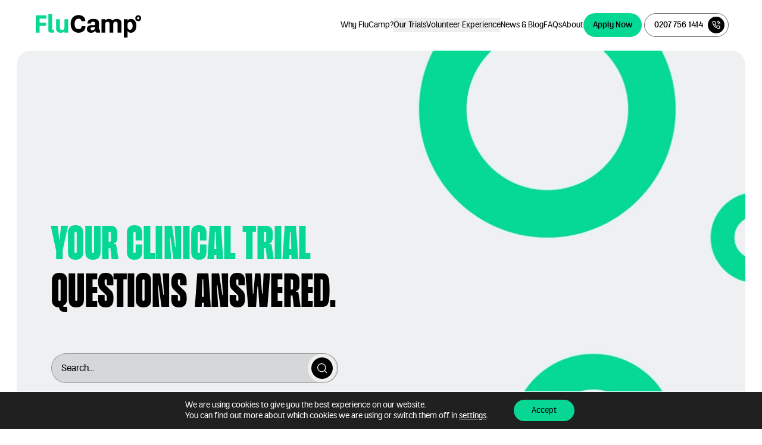

--- FILE ---
content_type: text/html; charset=utf-8
request_url: https://flucamp.com/faqs/
body_size: 34718
content:
<!DOCTYPE html>
<html class="html wp-singular page-template-default page page-id-402 wp-theme-pegasus" lang="en-US">
    <head><meta charset="UTF-8">
        <meta http-equiv="X-UA-Compatible" content="IE=edge"><meta name="viewport" content="width=device-width, initial-scale=1.0, maximum-scale=5.0, user-scalable=yes, minimal-ui"><meta name="format-detection" content="telephone=no"><meta name="apple-mobile-web-app-capable" content="yes"><meta name="mobile-web-app-capable" content="yes"><link rel="preconnect" href="//p.typekit.net"><meta name="robots" content="index, follow, max-image-preview:large, max-snippet:-1, max-video-preview:-1">
<script type="text/javascript">
/* <![CDATA[ */
 var gform;gform||(document.addEventListener("gform_main_scripts_loaded",function(){gform.scriptsLoaded=!0}),window.addEventListener("DOMContentLoaded",function(){gform.domLoaded=!0}),gform={domLoaded:!1,scriptsLoaded:!1,initializeOnLoaded:function(o){gform.domLoaded&&gform.scriptsLoaded?o():!gform.domLoaded&&gform.scriptsLoaded?window.addEventListener("DOMContentLoaded",o):document.addEventListener("gform_main_scripts_loaded",o)},hooks:{action:{},filter:{}},addAction:function(o,n,r,t){gform.addHook("action",o,n,r,t)},addFilter:function(o,n,r,t){gform.addHook("filter",o,n,r,t)},doAction:function(o){gform.doHook("action",o,arguments)},applyFilters:function(o){return gform.doHook("filter",o,arguments)},removeAction:function(o,n){gform.removeHook("action",o,n)},removeFilter:function(o,n,r){gform.removeHook("filter",o,n,r)},addHook:function(o,n,r,t,i){null==gform.hooks[o][n]&&(gform.hooks[o][n]=[]);var e=gform.hooks[o][n];null==i&&(i=n+"_"+e.length),gform.hooks[o][n].push({tag:i,callable:r,priority:t=null==t?10:t})},doHook:function(n,o,r){var t;if(r=Array.prototype.slice.call(r,1),null!=gform.hooks[n][o]&&((o=gform.hooks[n][o]).sort(function(o,n){return o.priority-n.priority}),o.forEach(function(o){"function"!=typeof(t=o.callable)&&(t=window[t]),"action"==n?t.apply(null,r):r[0]=t.apply(null,r)})),"filter"==n)return r[0]},removeHook:function(o,n,t,i){var r;null!=gform.hooks[o][n]&&(r=(r=gform.hooks[o][n]).filter(function(o,n,r){return!!(null!=i&&i!=o.tag||null!=t&&t!=o.priority)}),gform.hooks[o][n]=r)}}); 
/* ]]> */
</script>

<link rel="apple-touch-icon" sizes="180x180" href="https://flucamp.com/apple-touch-icon.png"><link rel="icon" type="image/png" sizes="32x32" href="https://flucamp.com/favicon-32x32.png"><link rel="icon" type="image/png" sizes="16x16" href="https://flucamp.com/favicon-16x16.png"><link rel="mask-icon" href="https://flucamp.com/safari-pinned-tab.svg" color="#ffffff"><meta name="msapplication-TileColor" content="#ffffff"><meta name="theme-color" content="#ffffff">
	
	<title>FAQs | Answering Your Questions on Clinical Trials | FluCamp</title>
	<meta name="description" content="Visit our FAQ page, where we answer the most common questions surrounding our clinical research trials such as choosing a trial what to expect with FluCamp.">
	<link rel="canonical" href="https://flucamp.com/faqs/">
	<meta property="og:locale" content="en_US">
	<meta property="og:type" content="article">
	<meta property="og:title" content="FAQs | Answering Your Questions on Clinical Trials | FluCamp">
	<meta property="og:description" content="Visit our FAQ page, where we answer the most common questions surrounding our clinical research trials such as choosing a trial what to expect with FluCamp.">
	<meta property="og:url" content="https://flucamp.com/faqs/">
	<meta property="og:site_name" content="FluCamp">
	<meta property="article:modified_time" content="2024-12-04T09:05:31+00:00">
	<meta property="og:image" content="https://flucamp.com/wp-content/uploads/2024/08/section-2-mobile.webp">
	<meta property="og:image:width" content="353">
	<meta property="og:image:height" content="266">
	<meta property="og:image:type" content="image/webp">
	<meta name="twitter:card" content="summary_large_image">
	<script type="application/ld+json" class="yoast-schema-graph">{"@context":"https://schema.org","@graph":[{"@type":"WebPage","@id":"https://flucamp.com/faqs/","url":"https://flucamp.com/faqs/","name":"FAQs | Answering Your Questions on Clinical Trials | FluCamp","isPartOf":{"@id":"https://flucamp.com/#website"},"datePublished":"2024-07-31T16:31:28+00:00","dateModified":"2024-12-04T09:05:31+00:00","description":"Visit our FAQ page, where we answer the most common questions surrounding our clinical research trials such as choosing a trial what to expect with FluCamp.","breadcrumb":{"@id":"https://flucamp.com/faqs/#breadcrumb"},"inLanguage":"en-US","potentialAction":[{"@type":"ReadAction","target":["https://flucamp.com/faqs/"]}]},{"@type":"BreadcrumbList","@id":"https://flucamp.com/faqs/#breadcrumb","itemListElement":[{"@type":"ListItem","position":1,"name":"Home","item":"https://flucamp.com/"},{"@type":"ListItem","position":2,"name":"FAQs"}]},{"@type":"WebSite","@id":"https://flucamp.com/#website","url":"https://flucamp.com/","name":"FluCamp","description":"Clinical trials for fighting the common cold","publisher":{"@id":"https://flucamp.com/#organization"},"potentialAction":[{"@type":"SearchAction","target":{"@type":"EntryPoint","urlTemplate":"https://flucamp.com/?s={search_term_string}"},"query-input":{"@type":"PropertyValueSpecification","valueRequired":true,"valueName":"search_term_string"}}],"inLanguage":"en-US"},{"@type":"Organization","@id":"https://flucamp.com/#organization","name":"FluCamp","url":"https://flucamp.com/","logo":{"@type":"ImageObject","inLanguage":"en-US","@id":"https://flucamp.com/#/schema/logo/image/","url":"https://flucamp.com/wp-content/uploads/2024/07/flucamp-logo.svg","contentUrl":"https://flucamp.com/wp-content/uploads/2024/07/flucamp-logo.svg","width":1,"height":1,"caption":"FluCamp"},"image":{"@id":"https://flucamp.com/#/schema/logo/image/"}}]}</script>
	


<link rel="dns-prefetch" href="//unpkg.com">
<script type="application/ld+json">{"@context": "http://schema.org","@type": "Organization","address": {"@type": "PostalAddress","streetAddress": "","addressLocality": "","addressRegion": "","addressCountry": "","postalCode": ""},"email": "","telephone": "0207 756 1414","name": "FluCamp","url": "https://flucamp.com"}</script><link rel="alternate" title="oEmbed (JSON)" type="application/json+oembed" href="https://flucamp.com/wp-json/oembed/1.0/embed?url=https%3A%2F%2Fhttps%3A%2F%2Fflucamp.com%2Ffaqs%2F">
<link rel="alternate" title="oEmbed (XML)" type="text/xml+oembed" href="https://flucamp.com/wp-json/oembed/1.0/embed?url=https%3A%2F%2Fhttps%3A%2F%2Fflucamp.com%2Ffaqs%2F&amp;format=xml">
<style id="wp-img-auto-sizes-contain-inline-css" type="text/css">
img:is([sizes=auto i],[sizes^="auto," i]){contain-intrinsic-size:3000px 1500px}
/*# sourceURL=wp-img-auto-sizes-contain-inline-css */
</style>
<link rel="stylesheet" id="IonIcons-css" href="//unpkg.com/ionicons@4.5.10-0/dist/css/ionicons.min.css" type="text/css" media="all">
<link id="Main-css" href="https://flucamp.com/wp-content/themes/pegasus/dist/assets/styles/B_mJU0ky.css" type="text/css" media="all" rel="preload" as="style" onload="this.onload=null;this.rel='stylesheet'"><noscript><link rel="stylesheet" id="Main-css" href="https://flucamp.com/wp-content/themes/pegasus/dist/assets/styles/B_mJU0ky.css" type="text/css" media="all">
</noscript><link rel="stylesheet" id="moove_gdpr_frontend-css" href="https://flucamp.com/wp-content/plugins/gdpr-cookie-compliance/dist/styles/gdpr-main-nf.css" type="text/css" media="all">
<style id="moove_gdpr_frontend-inline-css" type="text/css">
				#moove_gdpr_cookie_modal .moove-gdpr-modal-content .moove-gdpr-tab-main h3.tab-title, 
				#moove_gdpr_cookie_modal .moove-gdpr-modal-content .moove-gdpr-tab-main span.tab-title,
				#moove_gdpr_cookie_modal .moove-gdpr-modal-content .moove-gdpr-modal-left-content #moove-gdpr-menu li a, 
				#moove_gdpr_cookie_modal .moove-gdpr-modal-content .moove-gdpr-modal-left-content #moove-gdpr-menu li button,
				#moove_gdpr_cookie_modal .moove-gdpr-modal-content .moove-gdpr-modal-left-content .moove-gdpr-branding-cnt a,
				#moove_gdpr_cookie_modal .moove-gdpr-modal-content .moove-gdpr-modal-footer-content .moove-gdpr-button-holder a.mgbutton, 
				#moove_gdpr_cookie_modal .moove-gdpr-modal-content .moove-gdpr-modal-footer-content .moove-gdpr-button-holder button.mgbutton,
				#moove_gdpr_cookie_modal .cookie-switch .cookie-slider:after, 
				#moove_gdpr_cookie_modal .cookie-switch .slider:after, 
				#moove_gdpr_cookie_modal .switch .cookie-slider:after, 
				#moove_gdpr_cookie_modal .switch .slider:after,
				#moove_gdpr_cookie_info_bar .moove-gdpr-info-bar-container .moove-gdpr-info-bar-content p, 
				#moove_gdpr_cookie_info_bar .moove-gdpr-info-bar-container .moove-gdpr-info-bar-content p a,
				#moove_gdpr_cookie_info_bar .moove-gdpr-info-bar-container .moove-gdpr-info-bar-content a.mgbutton, 
				#moove_gdpr_cookie_info_bar .moove-gdpr-info-bar-container .moove-gdpr-info-bar-content button.mgbutton,
				#moove_gdpr_cookie_modal .moove-gdpr-modal-content .moove-gdpr-tab-main .moove-gdpr-tab-main-content h1, 
				#moove_gdpr_cookie_modal .moove-gdpr-modal-content .moove-gdpr-tab-main .moove-gdpr-tab-main-content h2, 
				#moove_gdpr_cookie_modal .moove-gdpr-modal-content .moove-gdpr-tab-main .moove-gdpr-tab-main-content h3, 
				#moove_gdpr_cookie_modal .moove-gdpr-modal-content .moove-gdpr-tab-main .moove-gdpr-tab-main-content h4, 
				#moove_gdpr_cookie_modal .moove-gdpr-modal-content .moove-gdpr-tab-main .moove-gdpr-tab-main-content h5, 
				#moove_gdpr_cookie_modal .moove-gdpr-modal-content .moove-gdpr-tab-main .moove-gdpr-tab-main-content h6,
				#moove_gdpr_cookie_modal .moove-gdpr-modal-content.moove_gdpr_modal_theme_v2 .moove-gdpr-modal-title .tab-title,
				#moove_gdpr_cookie_modal .moove-gdpr-modal-content.moove_gdpr_modal_theme_v2 .moove-gdpr-tab-main h3.tab-title, 
				#moove_gdpr_cookie_modal .moove-gdpr-modal-content.moove_gdpr_modal_theme_v2 .moove-gdpr-tab-main span.tab-title,
				#moove_gdpr_cookie_modal .moove-gdpr-modal-content.moove_gdpr_modal_theme_v2 .moove-gdpr-branding-cnt a {
					font-weight: inherit				}
			#moove_gdpr_cookie_modal,#moove_gdpr_cookie_info_bar,.gdpr_cookie_settings_shortcode_content{font-family:inherit}#moove_gdpr_save_popup_settings_button{background-color:#373737;color:#fff}#moove_gdpr_save_popup_settings_button:hover{background-color:#000}#moove_gdpr_cookie_info_bar .moove-gdpr-info-bar-container .moove-gdpr-info-bar-content a.mgbutton,#moove_gdpr_cookie_info_bar .moove-gdpr-info-bar-container .moove-gdpr-info-bar-content button.mgbutton{background-color:#08d794}#moove_gdpr_cookie_modal .moove-gdpr-modal-content .moove-gdpr-modal-footer-content .moove-gdpr-button-holder a.mgbutton,#moove_gdpr_cookie_modal .moove-gdpr-modal-content .moove-gdpr-modal-footer-content .moove-gdpr-button-holder button.mgbutton,.gdpr_cookie_settings_shortcode_content .gdpr-shr-button.button-green{background-color:#08d794;border-color:#08d794}#moove_gdpr_cookie_modal .moove-gdpr-modal-content .moove-gdpr-modal-footer-content .moove-gdpr-button-holder a.mgbutton:hover,#moove_gdpr_cookie_modal .moove-gdpr-modal-content .moove-gdpr-modal-footer-content .moove-gdpr-button-holder button.mgbutton:hover,.gdpr_cookie_settings_shortcode_content .gdpr-shr-button.button-green:hover{background-color:#fff;color:#08d794}#moove_gdpr_cookie_modal .moove-gdpr-modal-content .moove-gdpr-modal-close i,#moove_gdpr_cookie_modal .moove-gdpr-modal-content .moove-gdpr-modal-close span.gdpr-icon{background-color:#08d794;border:1px solid #08d794}#moove_gdpr_cookie_info_bar span.moove-gdpr-infobar-allow-all.focus-g,#moove_gdpr_cookie_info_bar span.moove-gdpr-infobar-allow-all:focus,#moove_gdpr_cookie_info_bar button.moove-gdpr-infobar-allow-all.focus-g,#moove_gdpr_cookie_info_bar button.moove-gdpr-infobar-allow-all:focus,#moove_gdpr_cookie_info_bar span.moove-gdpr-infobar-reject-btn.focus-g,#moove_gdpr_cookie_info_bar span.moove-gdpr-infobar-reject-btn:focus,#moove_gdpr_cookie_info_bar button.moove-gdpr-infobar-reject-btn.focus-g,#moove_gdpr_cookie_info_bar button.moove-gdpr-infobar-reject-btn:focus,#moove_gdpr_cookie_info_bar span.change-settings-button.focus-g,#moove_gdpr_cookie_info_bar span.change-settings-button:focus,#moove_gdpr_cookie_info_bar button.change-settings-button.focus-g,#moove_gdpr_cookie_info_bar button.change-settings-button:focus{-webkit-box-shadow:0 0 1px 3px #08d794;-moz-box-shadow:0 0 1px 3px #08d794;box-shadow:0 0 1px 3px #08d794}#moove_gdpr_cookie_modal .moove-gdpr-modal-content .moove-gdpr-modal-close i:hover,#moove_gdpr_cookie_modal .moove-gdpr-modal-content .moove-gdpr-modal-close span.gdpr-icon:hover,#moove_gdpr_cookie_info_bar span[data-href]>u.change-settings-button{color:#08d794}#moove_gdpr_cookie_modal .moove-gdpr-modal-content .moove-gdpr-modal-left-content #moove-gdpr-menu li.menu-item-selected a span.gdpr-icon,#moove_gdpr_cookie_modal .moove-gdpr-modal-content .moove-gdpr-modal-left-content #moove-gdpr-menu li.menu-item-selected button span.gdpr-icon{color:inherit}#moove_gdpr_cookie_modal .moove-gdpr-modal-content .moove-gdpr-modal-left-content #moove-gdpr-menu li a span.gdpr-icon,#moove_gdpr_cookie_modal .moove-gdpr-modal-content .moove-gdpr-modal-left-content #moove-gdpr-menu li button span.gdpr-icon{color:inherit}#moove_gdpr_cookie_modal .gdpr-acc-link{line-height:0;font-size:0;color:transparent;position:absolute}#moove_gdpr_cookie_modal .moove-gdpr-modal-content .moove-gdpr-modal-close:hover i,#moove_gdpr_cookie_modal .moove-gdpr-modal-content .moove-gdpr-modal-left-content #moove-gdpr-menu li a,#moove_gdpr_cookie_modal .moove-gdpr-modal-content .moove-gdpr-modal-left-content #moove-gdpr-menu li button,#moove_gdpr_cookie_modal .moove-gdpr-modal-content .moove-gdpr-modal-left-content #moove-gdpr-menu li button i,#moove_gdpr_cookie_modal .moove-gdpr-modal-content .moove-gdpr-modal-left-content #moove-gdpr-menu li a i,#moove_gdpr_cookie_modal .moove-gdpr-modal-content .moove-gdpr-tab-main .moove-gdpr-tab-main-content a:hover,#moove_gdpr_cookie_info_bar.moove-gdpr-dark-scheme .moove-gdpr-info-bar-container .moove-gdpr-info-bar-content a.mgbutton:hover,#moove_gdpr_cookie_info_bar.moove-gdpr-dark-scheme .moove-gdpr-info-bar-container .moove-gdpr-info-bar-content button.mgbutton:hover,#moove_gdpr_cookie_info_bar.moove-gdpr-dark-scheme .moove-gdpr-info-bar-container .moove-gdpr-info-bar-content a:hover,#moove_gdpr_cookie_info_bar.moove-gdpr-dark-scheme .moove-gdpr-info-bar-container .moove-gdpr-info-bar-content button:hover,#moove_gdpr_cookie_info_bar.moove-gdpr-dark-scheme .moove-gdpr-info-bar-container .moove-gdpr-info-bar-content span.change-settings-button:hover,#moove_gdpr_cookie_info_bar.moove-gdpr-dark-scheme .moove-gdpr-info-bar-container .moove-gdpr-info-bar-content button.change-settings-button:hover,#moove_gdpr_cookie_info_bar.moove-gdpr-dark-scheme .moove-gdpr-info-bar-container .moove-gdpr-info-bar-content u.change-settings-button:hover,#moove_gdpr_cookie_info_bar span[data-href]>u.change-settings-button,#moove_gdpr_cookie_info_bar.moove-gdpr-dark-scheme .moove-gdpr-info-bar-container .moove-gdpr-info-bar-content a.mgbutton.focus-g,#moove_gdpr_cookie_info_bar.moove-gdpr-dark-scheme .moove-gdpr-info-bar-container .moove-gdpr-info-bar-content button.mgbutton.focus-g,#moove_gdpr_cookie_info_bar.moove-gdpr-dark-scheme .moove-gdpr-info-bar-container .moove-gdpr-info-bar-content a.focus-g,#moove_gdpr_cookie_info_bar.moove-gdpr-dark-scheme .moove-gdpr-info-bar-container .moove-gdpr-info-bar-content button.focus-g,#moove_gdpr_cookie_info_bar.moove-gdpr-dark-scheme .moove-gdpr-info-bar-container .moove-gdpr-info-bar-content a.mgbutton:focus,#moove_gdpr_cookie_info_bar.moove-gdpr-dark-scheme .moove-gdpr-info-bar-container .moove-gdpr-info-bar-content button.mgbutton:focus,#moove_gdpr_cookie_info_bar.moove-gdpr-dark-scheme .moove-gdpr-info-bar-container .moove-gdpr-info-bar-content a:focus,#moove_gdpr_cookie_info_bar.moove-gdpr-dark-scheme .moove-gdpr-info-bar-container .moove-gdpr-info-bar-content button:focus,#moove_gdpr_cookie_info_bar.moove-gdpr-dark-scheme .moove-gdpr-info-bar-container .moove-gdpr-info-bar-content span.change-settings-button.focus-g,span.change-settings-button:focus,button.change-settings-button.focus-g,button.change-settings-button:focus,#moove_gdpr_cookie_info_bar.moove-gdpr-dark-scheme .moove-gdpr-info-bar-container .moove-gdpr-info-bar-content u.change-settings-button.focus-g,#moove_gdpr_cookie_info_bar.moove-gdpr-dark-scheme .moove-gdpr-info-bar-container .moove-gdpr-info-bar-content u.change-settings-button:focus{color:#08d794}#moove_gdpr_cookie_modal .moove-gdpr-branding.focus-g span,#moove_gdpr_cookie_modal .moove-gdpr-modal-content .moove-gdpr-tab-main a.focus-g,#moove_gdpr_cookie_modal .moove-gdpr-modal-content .moove-gdpr-tab-main .gdpr-cd-details-toggle.focus-g{color:#08d794}#moove_gdpr_cookie_modal.gdpr_lightbox-hide{display:none}
/*# sourceURL=moove_gdpr_frontend-inline-css */
</style>
<script type="text/javascript" id="tp-js-js-extra">
/* <![CDATA[ */
var trustpilot_settings = {"key":"WTTK4Gmvx52w0NPQ","TrustpilotScriptUrl":"https://invitejs.trustpilot.com/tp.min.js","IntegrationAppUrl":"//ecommscript-integrationapp.trustpilot.com","PreviewScriptUrl":"//ecommplugins-scripts.trustpilot.com/v2.1/js/preview.min.js","PreviewCssUrl":"//ecommplugins-scripts.trustpilot.com/v2.1/css/preview.min.css","PreviewWPCssUrl":"//ecommplugins-scripts.trustpilot.com/v2.1/css/preview_wp.css","WidgetScriptUrl":"//widget.trustpilot.com/bootstrap/v5/tp.widget.bootstrap.min.js"};
//# sourceURL=tp-js-js-extra
/* ]]> */
</script>
<script type="text/javascript" src="https://flucamp.com/wp-content/plugins/trustpilot-reviews/review/assets/js/headerScript.min.js?ver=1.0#039; async='async" id="tp-js-js"></script>
<script type="text/javascript" src="https://flucamp.com/wp-includes/js/jquery/jquery.min.js" id="jquery-core-js"></script>
<script type="text/javascript" src="https://flucamp.com/wp-includes/js/jquery/jquery-migrate.min.js" id="jquery-migrate-js"></script>
<link rel="https://api.w.org/" href="https://flucamp.com/wp-json/"><link rel="alternate" title="JSON" type="application/json" href="https://flucamp.com/wp-json/wp/v2/pages/402"><link rel="EditURI" type="application/rsd+xml" title="RSD" href="https://flucamp.com/xmlrpc.php?rsd">
<link rel="shortlink" href="https://flucamp.com/?p=402">
			                <meta name="ssp-config-path" content="/wp-content/uploads/simply-static/configs/">
                <meta name="ssp-config-version" content="1765547041">
			
						<script type="text/javascript">var ajaxurl = "https://flucamp.com/wp-admin/admin-ajax.php"</script><script type="text/javascript" id="origin-url">var originUrl = "https://flucamp.com"</script><script type="text/javascript" id="static-url">var staticUrl = "https://flucamp.com"</script><script type="text/javascript" id="is-static">var isStatic = 0</script>    <script type="text/javascript" defer>
        var pagedFormsWrappers = [];

        document.addEventListener('DOMContentLoaded', function() {
            document.querySelectorAll('.gf_page_steps').forEach(function(formElement) {
                var gfromWrapper = formElement.closest('.gform_wrapper');
                pagedFormsWrappers.push(gfromWrapper);
                gfromWrapper.classList.remove('gform_wrapper');
            });
        });
    </script>
    
<script>(function(w,d,s,l,i){w[l]=w[l]||[];w[l].push({'gtm.start':
new Date().getTime(),event:'gtm.js'});var f=d.getElementsByTagName(s)[0],
j=d.createElement(s),dl=l!='dataLayer'?'&l='+l:'';j.async=true;j.src=
'https://www.googletagmanager.com/gtm.js?id='+i+dl;f.parentNode.insertBefore(j,f);
})(window,document,'script','dataLayer','GTM-TL52X9');</script>

<meta name="google-site-verification" content="U6KOJv9ndtbdPv9pqXP_K31l7qGKwyKaxwPyX9QC4AY">
    <style id="wp-block-columns-inline-css" type="text/css">
.wp-block-columns{box-sizing:border-box;display:flex;flex-wrap:wrap!important}@media (min-width:782px){.wp-block-columns{flex-wrap:nowrap!important}}.wp-block-columns{align-items:normal!important}.wp-block-columns.are-vertically-aligned-top{align-items:flex-start}.wp-block-columns.are-vertically-aligned-center{align-items:center}.wp-block-columns.are-vertically-aligned-bottom{align-items:flex-end}@media (max-width:781px){.wp-block-columns:not(.is-not-stacked-on-mobile)>.wp-block-column{flex-basis:100%!important}}@media (min-width:782px){.wp-block-columns:not(.is-not-stacked-on-mobile)>.wp-block-column{flex-basis:0;flex-grow:1}.wp-block-columns:not(.is-not-stacked-on-mobile)>.wp-block-column[style*=flex-basis]{flex-grow:0}}.wp-block-columns.is-not-stacked-on-mobile{flex-wrap:nowrap!important}.wp-block-columns.is-not-stacked-on-mobile>.wp-block-column{flex-basis:0;flex-grow:1}.wp-block-columns.is-not-stacked-on-mobile>.wp-block-column[style*=flex-basis]{flex-grow:0}:where(.wp-block-columns){margin-bottom:1.75em}:where(.wp-block-columns.has-background){padding:1.25em 2.375em}.wp-block-column{flex-grow:1;min-width:0;overflow-wrap:break-word;word-break:break-word}.wp-block-column.is-vertically-aligned-top{align-self:flex-start}.wp-block-column.is-vertically-aligned-center{align-self:center}.wp-block-column.is-vertically-aligned-bottom{align-self:flex-end}.wp-block-column.is-vertically-aligned-stretch{align-self:stretch}.wp-block-column.is-vertically-aligned-bottom,.wp-block-column.is-vertically-aligned-center,.wp-block-column.is-vertically-aligned-top{width:100%}
/*# sourceURL=https://flucamp.com/wp-includes/blocks/columns/style.min.css */
</style>
<style id="global-styles-inline-css" type="text/css">
:root{--wp--preset--aspect-ratio--square: 1;--wp--preset--aspect-ratio--4-3: 4/3;--wp--preset--aspect-ratio--3-4: 3/4;--wp--preset--aspect-ratio--3-2: 3/2;--wp--preset--aspect-ratio--2-3: 2/3;--wp--preset--aspect-ratio--16-9: 16/9;--wp--preset--aspect-ratio--9-16: 9/16;--wp--preset--color--black: #000000;--wp--preset--color--cyan-bluish-gray: #abb8c3;--wp--preset--color--white: #ffffff;--wp--preset--color--pale-pink: #f78da7;--wp--preset--color--vivid-red: #cf2e2e;--wp--preset--color--luminous-vivid-orange: #ff6900;--wp--preset--color--luminous-vivid-amber: #fcb900;--wp--preset--color--light-green-cyan: #7bdcb5;--wp--preset--color--vivid-green-cyan: #00d084;--wp--preset--color--pale-cyan-blue: #8ed1fc;--wp--preset--color--vivid-cyan-blue: #0693e3;--wp--preset--color--vivid-purple: #9b51e0;--wp--preset--color--themegreen: #04D893;--wp--preset--color--themeblack: #000000;--wp--preset--color--themedarkgrey: #EEF1F1;--wp--preset--color--themelightgrey: #F4F7F7;--wp--preset--color--themewhite: #ffffff;--wp--preset--gradient--vivid-cyan-blue-to-vivid-purple: linear-gradient(135deg,rgb(6,147,227) 0%,rgb(155,81,224) 100%);--wp--preset--gradient--light-green-cyan-to-vivid-green-cyan: linear-gradient(135deg,rgb(122,220,180) 0%,rgb(0,208,130) 100%);--wp--preset--gradient--luminous-vivid-amber-to-luminous-vivid-orange: linear-gradient(135deg,rgb(252,185,0) 0%,rgb(255,105,0) 100%);--wp--preset--gradient--luminous-vivid-orange-to-vivid-red: linear-gradient(135deg,rgb(255,105,0) 0%,rgb(207,46,46) 100%);--wp--preset--gradient--very-light-gray-to-cyan-bluish-gray: linear-gradient(135deg,rgb(238,238,238) 0%,rgb(169,184,195) 100%);--wp--preset--gradient--cool-to-warm-spectrum: linear-gradient(135deg,rgb(74,234,220) 0%,rgb(151,120,209) 20%,rgb(207,42,186) 40%,rgb(238,44,130) 60%,rgb(251,105,98) 80%,rgb(254,248,76) 100%);--wp--preset--gradient--blush-light-purple: linear-gradient(135deg,rgb(255,206,236) 0%,rgb(152,150,240) 100%);--wp--preset--gradient--blush-bordeaux: linear-gradient(135deg,rgb(254,205,165) 0%,rgb(254,45,45) 50%,rgb(107,0,62) 100%);--wp--preset--gradient--luminous-dusk: linear-gradient(135deg,rgb(255,203,112) 0%,rgb(199,81,192) 50%,rgb(65,88,208) 100%);--wp--preset--gradient--pale-ocean: linear-gradient(135deg,rgb(255,245,203) 0%,rgb(182,227,212) 50%,rgb(51,167,181) 100%);--wp--preset--gradient--electric-grass: linear-gradient(135deg,rgb(202,248,128) 0%,rgb(113,206,126) 100%);--wp--preset--gradient--midnight: linear-gradient(135deg,rgb(2,3,129) 0%,rgb(40,116,252) 100%);--wp--preset--font-size--small: 13px;--wp--preset--font-size--medium: 20px;--wp--preset--font-size--large: 36px;--wp--preset--font-size--x-large: 42px;--wp--preset--spacing--20: 0.44rem;--wp--preset--spacing--30: 0.67rem;--wp--preset--spacing--40: 1rem;--wp--preset--spacing--50: 1.5rem;--wp--preset--spacing--60: 2.25rem;--wp--preset--spacing--70: 3.38rem;--wp--preset--spacing--80: 5.06rem;--wp--preset--shadow--natural: 6px 6px 9px rgba(0, 0, 0, 0.2);--wp--preset--shadow--deep: 12px 12px 50px rgba(0, 0, 0, 0.4);--wp--preset--shadow--sharp: 6px 6px 0px rgba(0, 0, 0, 0.2);--wp--preset--shadow--outlined: 6px 6px 0px -3px rgb(255, 255, 255), 6px 6px rgb(0, 0, 0);--wp--preset--shadow--crisp: 6px 6px 0px rgb(0, 0, 0);}:root { --wp--style--global--content-size: 100%;--wp--style--global--wide-size: 100%; }:where(body) { margin: 0; }.wp-site-blocks { padding-top: var(--wp--style--root--padding-top); padding-bottom: var(--wp--style--root--padding-bottom); }.has-global-padding { padding-right: var(--wp--style--root--padding-right); padding-left: var(--wp--style--root--padding-left); }.has-global-padding > .alignfull { margin-right: calc(var(--wp--style--root--padding-right) * -1); margin-left: calc(var(--wp--style--root--padding-left) * -1); }.has-global-padding :where(:not(.alignfull.is-layout-flow) > .has-global-padding:not(.wp-block-block, .alignfull)) { padding-right: 0; padding-left: 0; }.has-global-padding :where(:not(.alignfull.is-layout-flow) > .has-global-padding:not(.wp-block-block, .alignfull)) > .alignfull { margin-left: 0; margin-right: 0; }.wp-site-blocks > .alignleft { float: left; margin-right: 2em; }.wp-site-blocks > .alignright { float: right; margin-left: 2em; }.wp-site-blocks > .aligncenter { justify-content: center; margin-left: auto; margin-right: auto; }:where(.wp-site-blocks) > * { margin-block-start: 1.2rem; margin-block-end: 0; }:where(.wp-site-blocks) > :first-child { margin-block-start: 0; }:where(.wp-site-blocks) > :last-child { margin-block-end: 0; }:root { --wp--style--block-gap: 1.2rem; }:root :where(.is-layout-flow) > :first-child{margin-block-start: 0;}:root :where(.is-layout-flow) > :last-child{margin-block-end: 0;}:root :where(.is-layout-flow) > *{margin-block-start: 1.2rem;margin-block-end: 0;}:root :where(.is-layout-constrained) > :first-child{margin-block-start: 0;}:root :where(.is-layout-constrained) > :last-child{margin-block-end: 0;}:root :where(.is-layout-constrained) > *{margin-block-start: 1.2rem;margin-block-end: 0;}:root :where(.is-layout-flex){gap: 1.2rem;}:root :where(.is-layout-grid){gap: 1.2rem;}.is-layout-flow > .alignleft{float: left;margin-inline-start: 0;margin-inline-end: 2em;}.is-layout-flow > .alignright{float: right;margin-inline-start: 2em;margin-inline-end: 0;}.is-layout-flow > .aligncenter{margin-left: auto !important;margin-right: auto !important;}.is-layout-constrained > .alignleft{float: left;margin-inline-start: 0;margin-inline-end: 2em;}.is-layout-constrained > .alignright{float: right;margin-inline-start: 2em;margin-inline-end: 0;}.is-layout-constrained > .aligncenter{margin-left: auto !important;margin-right: auto !important;}.is-layout-constrained > :where(:not(.alignleft):not(.alignright):not(.alignfull)){max-width: var(--wp--style--global--content-size);margin-left: auto !important;margin-right: auto !important;}.is-layout-constrained > .alignwide{max-width: var(--wp--style--global--wide-size);}body .is-layout-flex{display: flex;}.is-layout-flex{flex-wrap: wrap;align-items: center;}.is-layout-flex > :is(*, div){margin: 0;}body .is-layout-grid{display: grid;}.is-layout-grid > :is(*, div){margin: 0;}body{background-color: var(--wp--preset--color--base);color: var(--wp--preset--color--contrast);--wp--style--root--padding-top: 0px;--wp--style--root--padding-right: var(--wp--preset--spacing--50);--wp--style--root--padding-bottom: 0px;--wp--style--root--padding-left: var(--wp--preset--spacing--50);}a:where(:not(.wp-element-button)){color: var(--wp--preset--color--contrast);text-decoration: none;}:root :where(a:where(:not(.wp-element-button)):hover){text-decoration: none;}:root :where(.wp-element-button, .wp-block-button__link){background-color: var(--wp--preset--color--contrast);border-radius: .33rem;border-color: var(--wp--preset--color--contrast);border-width: 0;color: var(--wp--preset--color--base);font-family: inherit;font-size: inherit;font-style: inherit;font-weight: inherit;letter-spacing: inherit;line-height: inherit;padding-top: 0.6rem;padding-right: 1rem;padding-bottom: 0.6rem;padding-left: 1rem;text-decoration: none;text-transform: inherit;}:root :where(.wp-element-button:hover, .wp-block-button__link:hover){background-color: var(--wp--preset--color--contrast-2);border-color: var(--wp--preset--color--contrast-2);color: var(--wp--preset--color--base);}:root :where(.wp-element-button:focus, .wp-block-button__link:focus){background-color: var(--wp--preset--color--contrast-2);border-color: var(--wp--preset--color--contrast-2);color: var(--wp--preset--color--base);outline-color: var(--wp--preset--color--contrast);outline-offset: 2px;outline-style: dotted;outline-width: 1px;}:root :where(.wp-element-button:active, .wp-block-button__link:active){background-color: var(--wp--preset--color--contrast);color: var(--wp--preset--color--base);}:root :where(.wp-element-caption, .wp-block-audio figcaption, .wp-block-embed figcaption, .wp-block-gallery figcaption, .wp-block-image figcaption, .wp-block-table figcaption, .wp-block-video figcaption){color: var(--wp--preset--color--contrast-2);font-family: var(--wp--preset--font-family--body);font-size: 0.8rem;}.has-black-color{color: var(--wp--preset--color--black) !important;}.has-cyan-bluish-gray-color{color: var(--wp--preset--color--cyan-bluish-gray) !important;}.has-white-color{color: var(--wp--preset--color--white) !important;}.has-pale-pink-color{color: var(--wp--preset--color--pale-pink) !important;}.has-vivid-red-color{color: var(--wp--preset--color--vivid-red) !important;}.has-luminous-vivid-orange-color{color: var(--wp--preset--color--luminous-vivid-orange) !important;}.has-luminous-vivid-amber-color{color: var(--wp--preset--color--luminous-vivid-amber) !important;}.has-light-green-cyan-color{color: var(--wp--preset--color--light-green-cyan) !important;}.has-vivid-green-cyan-color{color: var(--wp--preset--color--vivid-green-cyan) !important;}.has-pale-cyan-blue-color{color: var(--wp--preset--color--pale-cyan-blue) !important;}.has-vivid-cyan-blue-color{color: var(--wp--preset--color--vivid-cyan-blue) !important;}.has-vivid-purple-color{color: var(--wp--preset--color--vivid-purple) !important;}.has-themegreen-color{color: var(--wp--preset--color--themegreen) !important;}.has-themeblack-color{color: var(--wp--preset--color--themeblack) !important;}.has-themedarkgrey-color{color: var(--wp--preset--color--themedarkgrey) !important;}.has-themelightgrey-color{color: var(--wp--preset--color--themelightgrey) !important;}.has-themewhite-color{color: var(--wp--preset--color--themewhite) !important;}.has-black-background-color{background-color: var(--wp--preset--color--black) !important;}.has-cyan-bluish-gray-background-color{background-color: var(--wp--preset--color--cyan-bluish-gray) !important;}.has-white-background-color{background-color: var(--wp--preset--color--white) !important;}.has-pale-pink-background-color{background-color: var(--wp--preset--color--pale-pink) !important;}.has-vivid-red-background-color{background-color: var(--wp--preset--color--vivid-red) !important;}.has-luminous-vivid-orange-background-color{background-color: var(--wp--preset--color--luminous-vivid-orange) !important;}.has-luminous-vivid-amber-background-color{background-color: var(--wp--preset--color--luminous-vivid-amber) !important;}.has-light-green-cyan-background-color{background-color: var(--wp--preset--color--light-green-cyan) !important;}.has-vivid-green-cyan-background-color{background-color: var(--wp--preset--color--vivid-green-cyan) !important;}.has-pale-cyan-blue-background-color{background-color: var(--wp--preset--color--pale-cyan-blue) !important;}.has-vivid-cyan-blue-background-color{background-color: var(--wp--preset--color--vivid-cyan-blue) !important;}.has-vivid-purple-background-color{background-color: var(--wp--preset--color--vivid-purple) !important;}.has-themegreen-background-color{background-color: var(--wp--preset--color--themegreen) !important;}.has-themeblack-background-color{background-color: var(--wp--preset--color--themeblack) !important;}.has-themedarkgrey-background-color{background-color: var(--wp--preset--color--themedarkgrey) !important;}.has-themelightgrey-background-color{background-color: var(--wp--preset--color--themelightgrey) !important;}.has-themewhite-background-color{background-color: var(--wp--preset--color--themewhite) !important;}.has-black-border-color{border-color: var(--wp--preset--color--black) !important;}.has-cyan-bluish-gray-border-color{border-color: var(--wp--preset--color--cyan-bluish-gray) !important;}.has-white-border-color{border-color: var(--wp--preset--color--white) !important;}.has-pale-pink-border-color{border-color: var(--wp--preset--color--pale-pink) !important;}.has-vivid-red-border-color{border-color: var(--wp--preset--color--vivid-red) !important;}.has-luminous-vivid-orange-border-color{border-color: var(--wp--preset--color--luminous-vivid-orange) !important;}.has-luminous-vivid-amber-border-color{border-color: var(--wp--preset--color--luminous-vivid-amber) !important;}.has-light-green-cyan-border-color{border-color: var(--wp--preset--color--light-green-cyan) !important;}.has-vivid-green-cyan-border-color{border-color: var(--wp--preset--color--vivid-green-cyan) !important;}.has-pale-cyan-blue-border-color{border-color: var(--wp--preset--color--pale-cyan-blue) !important;}.has-vivid-cyan-blue-border-color{border-color: var(--wp--preset--color--vivid-cyan-blue) !important;}.has-vivid-purple-border-color{border-color: var(--wp--preset--color--vivid-purple) !important;}.has-themegreen-border-color{border-color: var(--wp--preset--color--themegreen) !important;}.has-themeblack-border-color{border-color: var(--wp--preset--color--themeblack) !important;}.has-themedarkgrey-border-color{border-color: var(--wp--preset--color--themedarkgrey) !important;}.has-themelightgrey-border-color{border-color: var(--wp--preset--color--themelightgrey) !important;}.has-themewhite-border-color{border-color: var(--wp--preset--color--themewhite) !important;}.has-vivid-cyan-blue-to-vivid-purple-gradient-background{background: var(--wp--preset--gradient--vivid-cyan-blue-to-vivid-purple) !important;}.has-light-green-cyan-to-vivid-green-cyan-gradient-background{background: var(--wp--preset--gradient--light-green-cyan-to-vivid-green-cyan) !important;}.has-luminous-vivid-amber-to-luminous-vivid-orange-gradient-background{background: var(--wp--preset--gradient--luminous-vivid-amber-to-luminous-vivid-orange) !important;}.has-luminous-vivid-orange-to-vivid-red-gradient-background{background: var(--wp--preset--gradient--luminous-vivid-orange-to-vivid-red) !important;}.has-very-light-gray-to-cyan-bluish-gray-gradient-background{background: var(--wp--preset--gradient--very-light-gray-to-cyan-bluish-gray) !important;}.has-cool-to-warm-spectrum-gradient-background{background: var(--wp--preset--gradient--cool-to-warm-spectrum) !important;}.has-blush-light-purple-gradient-background{background: var(--wp--preset--gradient--blush-light-purple) !important;}.has-blush-bordeaux-gradient-background{background: var(--wp--preset--gradient--blush-bordeaux) !important;}.has-luminous-dusk-gradient-background{background: var(--wp--preset--gradient--luminous-dusk) !important;}.has-pale-ocean-gradient-background{background: var(--wp--preset--gradient--pale-ocean) !important;}.has-electric-grass-gradient-background{background: var(--wp--preset--gradient--electric-grass) !important;}.has-midnight-gradient-background{background: var(--wp--preset--gradient--midnight) !important;}.has-small-font-size{font-size: var(--wp--preset--font-size--small) !important;}.has-medium-font-size{font-size: var(--wp--preset--font-size--medium) !important;}.has-large-font-size{font-size: var(--wp--preset--font-size--large) !important;}.has-x-large-font-size{font-size: var(--wp--preset--font-size--x-large) !important;}
/*# sourceURL=global-styles-inline-css */
</style>
<style id="core-block-supports-inline-css" type="text/css">
.wp-container-core-columns-is-layout-28f84493{flex-wrap:nowrap;}
/*# sourceURL=core-block-supports-inline-css */
</style>
<link rel="stylesheet" id="gform_basic-css" href="https://flucamp.com/wp-content/plugins/gravityforms/assets/css/dist/basic.min.css" type="text/css" media="all">
<link rel="stylesheet" id="gform_theme_components-css" href="https://flucamp.com/wp-content/plugins/gravityforms/assets/css/dist/theme-components.min.css" type="text/css" media="all">
<link rel="stylesheet" id="gform_theme_ie11-css" href="https://flucamp.com/wp-content/plugins/gravityforms/assets/css/dist/theme-ie11.min.css" type="text/css" media="all">
<link rel="stylesheet" id="gform_theme-css" href="https://flucamp.com/wp-content/plugins/gravityforms/assets/css/dist/theme.min.css" type="text/css" media="all">
</head>

    <body class="body-main ">
        
<noscript><iframe src="https://www.googletagmanager.com/ns.html?id=GTM-TL52X9" height="0" width="0" style="display:none;visibility:hidden"></iframe></noscript>

        <header id="page-header" class="z-page-header sticky top-0 left-0 z-40">
                                            <div x-data="navigation" class="Navigation relative z-40">
    <div x-ref="navigation" class="Navigation__menu js-nav-closed transition duration-150 ">
    <div class="container justify-between py-[15px] hidden lg:flex">
        <a href="https://flucamp.com/" class="flex items-center">
    <span class="sr-only">FluCamp</span>

    <div class="Navigation__logo">
        <img width="178" height="40" class="attachment-full size-full lazy" alt="flucamp-logo" src="https://flucamp.com/wp-content/uploads/2024/07/flucamp-logo.svg" data-src="https://flucamp.com/wp-content/uploads/2024/07/flucamp-logo.svg">
    </div>
</a>
            <nav class="flex items-center gap-10 -mt-[1px]">
                                    <ul class="inline-flex gap-[22px]">
                                                    <li class="Navigation__item body-label-large !leading-[1.75] relative transition ease-in-out duration-150 overflow-hidden" :class="activeMenuItem === '248' ? 'opacity-100' : (activeMenuItem ? 'opacity-60' : 'opacity-100')">
                                                                                                            <a href="https://flucamp.com/why-flucamp/" class="Navigation__link flex">Why FluCamp?</a>
                                                                            <a href="https://flucamp.com/why-flucamp/" class="Navigation__link flex" aria-hidden="true">Why FluCamp?</a>
                                                                                                </li>
                                                    <li class="Navigation__item body-label-large !leading-[1.75] relative transition ease-in-out duration-150 overflow-hidden" :class="activeMenuItem === '1862' ? 'opacity-100' : (activeMenuItem ? 'opacity-60' : 'opacity-100')">
                                 
                                                                            <button type="button" x-on:mouseenter="debounceMenuToggle('1862', true)" x-on:mouseleave="debounceMenuToggle('1862', false)" class="Navigation__link flex">
                                            Our Trials
                                        </button>
                                                                            <button type="button" x-on:mouseenter="debounceMenuToggle('1862', true)" x-on:mouseleave="debounceMenuToggle('1862', false)" class="Navigation__link flex" aria-hidden="true">
                                            Our Trials
                                        </button>
                                       
                                                            </li>
                                                    <li class="Navigation__item body-label-large !leading-[1.75] relative transition ease-in-out duration-150 overflow-hidden" :class="activeMenuItem === '1961' ? 'opacity-100' : (activeMenuItem ? 'opacity-60' : 'opacity-100')">
                                 
                                                                            <button type="button" x-on:mouseenter="debounceMenuToggle('1961', true)" x-on:mouseleave="debounceMenuToggle('1961', false)" class="Navigation__link flex">
                                            Volunteer Experience
                                        </button>
                                                                            <button type="button" x-on:mouseenter="debounceMenuToggle('1961', true)" x-on:mouseleave="debounceMenuToggle('1961', false)" class="Navigation__link flex" aria-hidden="true">
                                            Volunteer Experience
                                        </button>
                                       
                                                            </li>
                                                    <li class="Navigation__item body-label-large !leading-[1.75] relative transition ease-in-out duration-150 overflow-hidden" :class="activeMenuItem === '1589' ? 'opacity-100' : (activeMenuItem ? 'opacity-60' : 'opacity-100')">
                                                                                                            <a href="https://flucamp.com/news-blog/" class="Navigation__link flex">News &amp; Blog</a>
                                                                            <a href="https://flucamp.com/news-blog/" class="Navigation__link flex" aria-hidden="true">News &amp; Blog</a>
                                                                                                </li>
                                                    <li class="Navigation__item body-label-large !leading-[1.75] relative transition ease-in-out duration-150 overflow-hidden" :class="activeMenuItem === '858' ? 'opacity-100' : (activeMenuItem ? 'opacity-60' : 'opacity-100')">
                                                                                                            <a href="https://flucamp.com/faqs/" class="Navigation__link flex">FAQs</a>
                                                                            <a href="https://flucamp.com/faqs/" class="Navigation__link flex" aria-hidden="true">FAQs</a>
                                                                                                </li>
                                                    <li class="Navigation__item body-label-large !leading-[1.75] relative transition ease-in-out duration-150 overflow-hidden" :class="activeMenuItem === '1586' ? 'opacity-100' : (activeMenuItem ? 'opacity-60' : 'opacity-100')">
                                                                                                            <a href="https://flucamp.com/about/" class="Navigation__link flex">About</a>
                                                                            <a href="https://flucamp.com/about/" class="Navigation__link flex" aria-hidden="true">About</a>
                                                                                                </li>
                                            </ul>
                
                <div class="flex items-center relative">
                      
                        <div class="Navigation__btns hidden lg:flex" x-on:mouseenter="debounceApplyMenu(true)" x-on:mouseleave="debounceApplyMenu(false)">
                            <button class="btn-primary dark mr-2 my-2 flex items-center relative">
                                <span class="sr-only">Apply Now</span>
                                <span>Apply Now</span>
                            </button>

                            <div x-show="applyMenuOpen" x-cloak class="flex flex-col gap-y-1 bg-black absolute top-full left-0 p-3 rounded-lg z-50" x-transition.opacity.duration.150ms>
                                                                    <a href="https://flucamp.com/application/" class="flex body-label-large text-white transition hover:opacity-60">
                                        <span>Application</span>
                                    </a>
                                                                    <a href="https://flucamp.com/asthma-application/" class="flex body-label-large text-white transition hover:opacity-60">
                                        <span>Asthma Application</span>
                                    </a>
                                                            </div>
                        </div>
                                        
                       
                        <div class="Navigation__btns hidden lg:flex">
                            <section class="Buttons relative ">
            
        <div class="Buttons__wrap items-center  -mx-2">
                                    <a href="tel:02077561414" target="_self" class="btn-outline dark mx-2 my-2  flex items-center relative flex-row-reverse -has-icon btn-icon-right">
                                            <span class="ml-2 btn-icon">
                            <svg width="14" height="14" fill="none" xmlns="http://www.w3.org/2000/svg"><g clip-path="url(#a)"><path d="M8.78 2.917a2.916 2.916 0 0 1 2.303 2.304M8.78.583a5.25 5.25 0 0 1 4.638 4.632m-.584 4.655v1.75a1.166 1.166 0 0 1-1.271 1.167 11.544 11.544 0 0 1-5.034-1.791 11.375 11.375 0 0 1-3.5-3.5 11.544 11.544 0 0 1-1.791-5.058 1.167 1.167 0 0 1 1.16-1.271h1.75A1.167 1.167 0 0 1 5.314 2.17c.074.56.211 1.11.409 1.64a1.167 1.167 0 0 1-.263 1.23l-.74.741a9.333 9.333 0 0 0 3.5 3.5l.74-.74a1.167 1.167 0 0 1 1.23-.263c.53.197 1.08.334 1.64.408a1.166 1.166 0 0 1 1.003 1.184Z" stroke-width="1.25" stroke-linecap="round" stroke-linejoin="round"></path></g><defs><clippath id="a"><path d="M0 0h14v14H0z"></path></clippath></defs></svg>

                            <div class="btn-icon-animation">
                                                                    <svg width="14" height="14" fill="none" xmlns="http://www.w3.org/2000/svg"><g clip-path="url(#a)"><path d="M8.78 2.917a2.916 2.916 0 0 1 2.303 2.304M8.78.583a5.25 5.25 0 0 1 4.638 4.632m-.584 4.655v1.75a1.166 1.166 0 0 1-1.271 1.167 11.544 11.544 0 0 1-5.034-1.791 11.375 11.375 0 0 1-3.5-3.5 11.544 11.544 0 0 1-1.791-5.058 1.167 1.167 0 0 1 1.16-1.271h1.75A1.167 1.167 0 0 1 5.314 2.17c.074.56.211 1.11.409 1.64a1.167 1.167 0 0 1-.263 1.23l-.74.741a9.333 9.333 0 0 0 3.5 3.5l.74-.74a1.167 1.167 0 0 1 1.23-.263c.53.197 1.08.334 1.64.408a1.166 1.166 0 0 1 1.003 1.184Z" stroke-width="1.25" stroke-linecap="round" stroke-linejoin="round"></path></g><defs><clippath id="a"><path d="M0 0h14v14H0z"></path></clippath></defs></svg>
                                                                    <svg width="14" height="14" fill="none" xmlns="http://www.w3.org/2000/svg"><g clip-path="url(#a)"><path d="M8.78 2.917a2.916 2.916 0 0 1 2.303 2.304M8.78.583a5.25 5.25 0 0 1 4.638 4.632m-.584 4.655v1.75a1.166 1.166 0 0 1-1.271 1.167 11.544 11.544 0 0 1-5.034-1.791 11.375 11.375 0 0 1-3.5-3.5 11.544 11.544 0 0 1-1.791-5.058 1.167 1.167 0 0 1 1.16-1.271h1.75A1.167 1.167 0 0 1 5.314 2.17c.074.56.211 1.11.409 1.64a1.167 1.167 0 0 1-.263 1.23l-.74.741a9.333 9.333 0 0 0 3.5 3.5l.74-.74a1.167 1.167 0 0 1 1.23-.263c.53.197 1.08.334 1.64.408a1.166 1.166 0 0 1 1.003 1.184Z" stroke-width="1.25" stroke-linecap="round" stroke-linejoin="round"></path></g><defs><clippath id="a"><path d="M0 0h14v14H0z"></path></clippath></defs></svg>
                                                                    <svg width="14" height="14" fill="none" xmlns="http://www.w3.org/2000/svg"><g clip-path="url(#a)"><path d="M8.78 2.917a2.916 2.916 0 0 1 2.303 2.304M8.78.583a5.25 5.25 0 0 1 4.638 4.632m-.584 4.655v1.75a1.166 1.166 0 0 1-1.271 1.167 11.544 11.544 0 0 1-5.034-1.791 11.375 11.375 0 0 1-3.5-3.5 11.544 11.544 0 0 1-1.791-5.058 1.167 1.167 0 0 1 1.16-1.271h1.75A1.167 1.167 0 0 1 5.314 2.17c.074.56.211 1.11.409 1.64a1.167 1.167 0 0 1-.263 1.23l-.74.741a9.333 9.333 0 0 0 3.5 3.5l.74-.74a1.167 1.167 0 0 1 1.23-.263c.53.197 1.08.334 1.64.408a1.166 1.166 0 0 1 1.003 1.184Z" stroke-width="1.25" stroke-linecap="round" stroke-linejoin="round"></path></g><defs><clippath id="a"><path d="M0 0h14v14H0z"></path></clippath></defs></svg>
                                                                    <svg width="14" height="14" fill="none" xmlns="http://www.w3.org/2000/svg"><g clip-path="url(#a)"><path d="M8.78 2.917a2.916 2.916 0 0 1 2.303 2.304M8.78.583a5.25 5.25 0 0 1 4.638 4.632m-.584 4.655v1.75a1.166 1.166 0 0 1-1.271 1.167 11.544 11.544 0 0 1-5.034-1.791 11.375 11.375 0 0 1-3.5-3.5 11.544 11.544 0 0 1-1.791-5.058 1.167 1.167 0 0 1 1.16-1.271h1.75A1.167 1.167 0 0 1 5.314 2.17c.074.56.211 1.11.409 1.64a1.167 1.167 0 0 1-.263 1.23l-.74.741a9.333 9.333 0 0 0 3.5 3.5l.74-.74a1.167 1.167 0 0 1 1.23-.263c.53.197 1.08.334 1.64.408a1.166 1.166 0 0 1 1.003 1.184Z" stroke-width="1.25" stroke-linecap="round" stroke-linejoin="round"></path></g><defs><clippath id="a"><path d="M0 0h14v14H0z"></path></clippath></defs></svg>
                                                                    <svg width="14" height="14" fill="none" xmlns="http://www.w3.org/2000/svg"><g clip-path="url(#a)"><path d="M8.78 2.917a2.916 2.916 0 0 1 2.303 2.304M8.78.583a5.25 5.25 0 0 1 4.638 4.632m-.584 4.655v1.75a1.166 1.166 0 0 1-1.271 1.167 11.544 11.544 0 0 1-5.034-1.791 11.375 11.375 0 0 1-3.5-3.5 11.544 11.544 0 0 1-1.791-5.058 1.167 1.167 0 0 1 1.16-1.271h1.75A1.167 1.167 0 0 1 5.314 2.17c.074.56.211 1.11.409 1.64a1.167 1.167 0 0 1-.263 1.23l-.74.741a9.333 9.333 0 0 0 3.5 3.5l.74-.74a1.167 1.167 0 0 1 1.23-.263c.53.197 1.08.334 1.64.408a1.166 1.166 0 0 1 1.003 1.184Z" stroke-width="1.25" stroke-linecap="round" stroke-linejoin="round"></path></g><defs><clippath id="a"><path d="M0 0h14v14H0z"></path></clippath></defs></svg>
                                                                    <svg width="14" height="14" fill="none" xmlns="http://www.w3.org/2000/svg"><g clip-path="url(#a)"><path d="M8.78 2.917a2.916 2.916 0 0 1 2.303 2.304M8.78.583a5.25 5.25 0 0 1 4.638 4.632m-.584 4.655v1.75a1.166 1.166 0 0 1-1.271 1.167 11.544 11.544 0 0 1-5.034-1.791 11.375 11.375 0 0 1-3.5-3.5 11.544 11.544 0 0 1-1.791-5.058 1.167 1.167 0 0 1 1.16-1.271h1.75A1.167 1.167 0 0 1 5.314 2.17c.074.56.211 1.11.409 1.64a1.167 1.167 0 0 1-.263 1.23l-.74.741a9.333 9.333 0 0 0 3.5 3.5l.74-.74a1.167 1.167 0 0 1 1.23-.263c.53.197 1.08.334 1.64.408a1.166 1.166 0 0 1 1.003 1.184Z" stroke-width="1.25" stroke-linecap="round" stroke-linejoin="round"></path></g><defs><clippath id="a"><path d="M0 0h14v14H0z"></path></clippath></defs></svg>
                                                            </div>
                        </span>
                                        <span class="sr-only">0207 756 1414</span>
                    <span>0207 756 1414</span>
                </a>
                        </div>

            </section>
                        </div>
                                    </div>
            </nav>
    </div>
</div>

                <div x-show="megaMenu === '1862' &amp;&amp; menuOpen" x-on:mouseenter="debounceMenuToggle('1862', true)" x-on:mouseleave="debounceMenuToggle('1862', false)" x-cloak x-transition:enter="transition ease-out duration-150" x-transition:enter-start="opacity-0" x-transition:enter-end="opacity-full" x-transition:leave="transition ease-in duration-150" x-transition:leave-start="opacity-full" x-transition:leave-end="opacity-0" class="Navigation__menu w-full items-start absolute top-full left-0 z-40 bg-dark-grey hidden lg:flex ">
    <div class="container py-16 pb-[112px]">
        <div class="flex justify-between">
            <div class="flex flex-col w-3/5 2xl:w-1/2">
                                    <p class="eyebrow text-black/60 mb-[30px]">Our Trials</p>
                
                                    <div class="flex flex-col gap-6">  
                                                                                    <a href="https://flucamp.com/our-trials/" class="body-medium text-black transition hover:opacity-60">Our Trials</a>
                                                            <a href="https://flucamp.com/flu-clinical-trials/" class="body-medium text-black transition hover:opacity-60">Flu Clinical Trials</a>
                                                            <a href="https://flucamp.com/asthma-clinical-trials/" class="body-medium text-black transition hover:opacity-60">Asthma Clinical Trials</a>
                                                            <a href="https://flucamp.com/covid-19-clinical-trials/" class="body-medium text-black transition hover:opacity-60">Covid-19 Clinical Trials</a>
                                                            <a href="https://flucamp.com/rsv-vaccine-clinical-trials/" class="body-medium text-black transition hover:opacity-60">RSV Vaccine Clinical Trials</a>
                                                            <a href="https://flucamp.com/paid-clinical-trials-in-manchester/" class="body-medium text-black transition hover:opacity-60">Paid Clinical Trials in Manchester</a>
                                                            <a href="https://flucamp.com/paid-clinical-trials-in-london/" class="body-medium text-black transition hover:opacity-60">Paid Clinical Trials in London</a>
                                                                        </div>
                            </div>

                    </div>
    </div>
</div>
<div x-show="megaMenu === '1862' &amp;&amp; menuOpen" x-cloak x-transition:enter="transition ease-out duration-150" x-transition:enter-start="opacity-0" x-transition:enter-end="opacity-100" x-transition:leave="transition ease-in duration-150" x-transition:leave-start="opacity-100" x-transition:leave-end="opacity-0" class="Navigation__backdrop fixed w-screen h-screen top-[70px] left-0 bg-white/10 transition-opacity z-[-1] hidden lg:flex" x-on:mouseenter="menuOpen &amp;&amp; (toggleMegaMenu(), activeMenuItem = null)"></div>
                <div x-show="megaMenu === '1961' &amp;&amp; menuOpen" x-on:mouseenter="debounceMenuToggle('1961', true)" x-on:mouseleave="debounceMenuToggle('1961', false)" x-cloak x-transition:enter="transition ease-out duration-150" x-transition:enter-start="opacity-0" x-transition:enter-end="opacity-full" x-transition:leave="transition ease-in duration-150" x-transition:leave-start="opacity-full" x-transition:leave-end="opacity-0" class="Navigation__menu w-full items-start absolute top-full left-0 z-40 bg-dark-grey hidden lg:flex ">
    <div class="container py-16 pb-[112px]">
        <div class="flex justify-between">
            <div class="flex flex-col w-3/5 2xl:w-1/2">
                                    <p class="eyebrow text-black/60 mb-[30px]">Volunteer Experience</p>
                
                                    <div class="flex flex-col gap-6">  
                                                                                    <a href="https://flucamp.com/volunteer-experience/" class="body-medium text-black transition hover:opacity-60">Volunteer Experience</a>
                                                            <a href="https://flucamp.com/referral-scheme/" class="body-medium text-black transition hover:opacity-60">Referral Scheme</a>
                                                                        </div>
                            </div>

                    </div>
    </div>
</div>
<div x-show="megaMenu === '1961' &amp;&amp; menuOpen" x-cloak x-transition:enter="transition ease-out duration-150" x-transition:enter-start="opacity-0" x-transition:enter-end="opacity-100" x-transition:leave="transition ease-in duration-150" x-transition:leave-start="opacity-100" x-transition:leave-end="opacity-0" class="Navigation__backdrop fixed w-screen h-screen top-[70px] left-0 bg-white/10 transition-opacity z-[-1] hidden lg:flex" x-on:mouseenter="menuOpen &amp;&amp; (toggleMegaMenu(), activeMenuItem = null)"></div>
                    <div class="Navigation__mobile-menu js-nav-closed bg-white">
    <div class="container relative flex items-center justify-between py-5 z-10 sm:py-[15px] lg:hidden">
        <a href="https://flucamp.com/" class="flex items-center">
    <span class="sr-only">FluCamp</span>

    <div class="Navigation__logo">
        <img width="178" height="40" class="attachment-full size-full lazy" alt="flucamp-logo" src="https://flucamp.com/wp-content/uploads/2024/07/flucamp-logo.svg" data-src="https://flucamp.com/wp-content/uploads/2024/07/flucamp-logo.svg">
    </div>
</a>
        <div class="ml-8 flex items-center gap-5 sm:gap-7">
            <div x-show="!menuOpen" x-cloak class="flex items-center gap-3">
                                    <a href="tel:02077561414" class="Navigation__phone-btn bg-dark-grey h-7 w-7 rounded-full flex items-center justify-center sm:h-10 sm:w-10"><svg width="15" height="15" fill="none" xmlns="http://www.w3.org/2000/svg"><g clip-path="url(#a)"><path d="M9.54 3.346a2.917 2.917 0 0 1 2.304 2.304M9.539 1.012a5.25 5.25 0 0 1 4.638 4.632m-.583 4.655v1.75a1.168 1.168 0 0 1-1.272 1.167 11.544 11.544 0 0 1-5.034-1.791 11.375 11.375 0 0 1-3.5-3.5 11.544 11.544 0 0 1-1.791-5.058 1.167 1.167 0 0 1 1.16-1.271h1.75a1.167 1.167 0 0 1 1.167 1.003c.074.56.211 1.11.409 1.639a1.167 1.167 0 0 1-.263 1.23l-.74.742a9.333 9.333 0 0 0 3.5 3.5l.74-.741a1.167 1.167 0 0 1 1.231-.263 7.49 7.49 0 0 0 1.64.409 1.167 1.167 0 0 1 1.003 1.184Z" stroke="#000" stroke-width="1.25" stroke-linecap="round" stroke-linejoin="round"></path></g><defs><clippath id="a"><path fill="#fff" transform="translate(.76 .429)" d="M0 0h14v14H0z"></path></clippath></defs></svg></a>
                
                                    <div class="Navigation__btns flex lg:hidden relative">
                        <button x-on:click="openApplyMenu" class="bg-green flex items-center rounded-full h-7 px-[14px] body-extra-small hover:bg-black hover:text-white sm:h-10 relative">
                            <span class="sr-only">Apply</span>
                            <span>Apply</span>
                        </button>

                        <div x-show="applyMenuOpen" x-on:click.away="applyMenuOpen = false" x-cloak class="flex flex-col gap-y-2 bg-black absolute top-[calc(100%+5px)] right-0 p-3 rounded-lg w-[140px]">
                                                            <a href="https://flucamp.com/application/" class="flex body-label-large text-white transition hover:opacity-60">
                                    <span>Application</span>
                                </a>
                                                            <a href="https://flucamp.com/asthma-application/" class="flex body-label-large text-white transition hover:opacity-60">
                                    <span>Asthma Application</span>
                                </a>
                                                    </div>
                    </div>
                            </div>

                            <button class="Navigation__mobile-menu-btn h-7" x-on:click="toggleMenu">
                    <span x-show="!menuOpen" x-cloak>
<svg width="23" height="15" fill="none" xmlns="http://www.w3.org/2000/svg"><path d="M1.76 1.429h20M1.76 7.429h20M1.76 13.429h20" stroke-width="2" stroke-linecap="round"></path></svg></span>
                    
                    <span x-show="menuOpen" x-cloak><svg width="17" height="17" fill="none" xmlns="http://www.w3.org/2000/svg"><path d="M1.69 1.357 15.833 15.5M1.69 15.5 15.833 1.358" stroke-width="2" stroke-linecap="round"></path></svg></span>
                </button>
                    </div>
    </div>
</div>

<div x-show="menuOpen" x-cloak x-transition:enter="transition ease-out duration-300" x-transition:enter-start="translate-x-full" x-transition:enter-end="translate-x-0" x-transition:leave="transition ease-out duration-300" x-transition:leave-start="translate-x-0" x-transition:leave-end="translate-x-full" class="Navigation__mobile-menu-overlay flex fixed w-[100dvw] lg:hidden bg-dark-grey">
    <div class="h-[calc(100dvh-68px)] w-full relative z-40 sm:h-[calc(100dvh-70px)] lg:hidden">
        <section class="container flex flex-col justify-between h-full pt-[35px] pb-5 sm:pt-16">
            <nav class="overflow-y-auto h-full">
                <ul>
                                            <li class="Navigation__item body-large relative mb-5">
                                                            <a href="https://flucamp.com/why-flucamp/" class="Navigation__mobile-link flex">Why FluCamp?</a>
                                                    </li>
                                            <li class="Navigation__item body-large relative mb-5">
                             
                                <button type="button" x-on:click="showMegaMenuOverlay('1862')" class="Navigation__mobile-link flex items-center w-full">
                                    Our Trials
                                    
                                    <svg width="8" height="15" fill="none" xmlns="http://www.w3.org/2000/svg"><path d="M1.077 13.423 7 7.5 1.077 1.577" stroke-width="1.25" stroke-linecap="round" stroke-linejoin="round"></path></svg>
                                </button>
                                                    </li>
                                            <li class="Navigation__item body-large relative mb-5">
                             
                                <button type="button" x-on:click="showMegaMenuOverlay('1961')" class="Navigation__mobile-link flex items-center w-full">
                                    Volunteer Experience
                                    
                                    <svg width="8" height="15" fill="none" xmlns="http://www.w3.org/2000/svg"><path d="M1.077 13.423 7 7.5 1.077 1.577" stroke-width="1.25" stroke-linecap="round" stroke-linejoin="round"></path></svg>
                                </button>
                                                    </li>
                                            <li class="Navigation__item body-large relative mb-5">
                                                            <a href="https://flucamp.com/news-blog/" class="Navigation__mobile-link flex">News &amp; Blog</a>
                                                    </li>
                                            <li class="Navigation__item body-large relative mb-5">
                                                            <a href="https://flucamp.com/faqs/" class="Navigation__mobile-link flex">FAQs</a>
                                                    </li>
                                            <li class="Navigation__item body-large relative mb-5">
                                                            <a href="https://flucamp.com/about/" class="Navigation__mobile-link flex">About</a>
                                                    </li>
                                    </ul>
            </nav>

               
                <div class="Navigation__mobile-btns absolute bottom-0 left-0 w-full bg-light-grey p-5">
                    <section class="Buttons relative ">
            
        <div class="Buttons__wrap items-center  -mx-2">
                                    <a href="tel:02077561414" target="_self" class="btn-outline dark mx-2 my-2  flex items-center relative flex-row-reverse -has-icon btn-icon-right">
                                            <span class="ml-2 btn-icon">
                            <svg width="14" height="14" fill="none" xmlns="http://www.w3.org/2000/svg"><g clip-path="url(#a)"><path d="M8.78 2.917a2.916 2.916 0 0 1 2.303 2.304M8.78.583a5.25 5.25 0 0 1 4.638 4.632m-.584 4.655v1.75a1.166 1.166 0 0 1-1.271 1.167 11.544 11.544 0 0 1-5.034-1.791 11.375 11.375 0 0 1-3.5-3.5 11.544 11.544 0 0 1-1.791-5.058 1.167 1.167 0 0 1 1.16-1.271h1.75A1.167 1.167 0 0 1 5.314 2.17c.074.56.211 1.11.409 1.64a1.167 1.167 0 0 1-.263 1.23l-.74.741a9.333 9.333 0 0 0 3.5 3.5l.74-.74a1.167 1.167 0 0 1 1.23-.263c.53.197 1.08.334 1.64.408a1.166 1.166 0 0 1 1.003 1.184Z" stroke-width="1.25" stroke-linecap="round" stroke-linejoin="round"></path></g><defs><clippath id="a"><path d="M0 0h14v14H0z"></path></clippath></defs></svg>

                            <div class="btn-icon-animation">
                                                                    <svg width="14" height="14" fill="none" xmlns="http://www.w3.org/2000/svg"><g clip-path="url(#a)"><path d="M8.78 2.917a2.916 2.916 0 0 1 2.303 2.304M8.78.583a5.25 5.25 0 0 1 4.638 4.632m-.584 4.655v1.75a1.166 1.166 0 0 1-1.271 1.167 11.544 11.544 0 0 1-5.034-1.791 11.375 11.375 0 0 1-3.5-3.5 11.544 11.544 0 0 1-1.791-5.058 1.167 1.167 0 0 1 1.16-1.271h1.75A1.167 1.167 0 0 1 5.314 2.17c.074.56.211 1.11.409 1.64a1.167 1.167 0 0 1-.263 1.23l-.74.741a9.333 9.333 0 0 0 3.5 3.5l.74-.74a1.167 1.167 0 0 1 1.23-.263c.53.197 1.08.334 1.64.408a1.166 1.166 0 0 1 1.003 1.184Z" stroke-width="1.25" stroke-linecap="round" stroke-linejoin="round"></path></g><defs><clippath id="a"><path d="M0 0h14v14H0z"></path></clippath></defs></svg>
                                                                    <svg width="14" height="14" fill="none" xmlns="http://www.w3.org/2000/svg"><g clip-path="url(#a)"><path d="M8.78 2.917a2.916 2.916 0 0 1 2.303 2.304M8.78.583a5.25 5.25 0 0 1 4.638 4.632m-.584 4.655v1.75a1.166 1.166 0 0 1-1.271 1.167 11.544 11.544 0 0 1-5.034-1.791 11.375 11.375 0 0 1-3.5-3.5 11.544 11.544 0 0 1-1.791-5.058 1.167 1.167 0 0 1 1.16-1.271h1.75A1.167 1.167 0 0 1 5.314 2.17c.074.56.211 1.11.409 1.64a1.167 1.167 0 0 1-.263 1.23l-.74.741a9.333 9.333 0 0 0 3.5 3.5l.74-.74a1.167 1.167 0 0 1 1.23-.263c.53.197 1.08.334 1.64.408a1.166 1.166 0 0 1 1.003 1.184Z" stroke-width="1.25" stroke-linecap="round" stroke-linejoin="round"></path></g><defs><clippath id="a"><path d="M0 0h14v14H0z"></path></clippath></defs></svg>
                                                                    <svg width="14" height="14" fill="none" xmlns="http://www.w3.org/2000/svg"><g clip-path="url(#a)"><path d="M8.78 2.917a2.916 2.916 0 0 1 2.303 2.304M8.78.583a5.25 5.25 0 0 1 4.638 4.632m-.584 4.655v1.75a1.166 1.166 0 0 1-1.271 1.167 11.544 11.544 0 0 1-5.034-1.791 11.375 11.375 0 0 1-3.5-3.5 11.544 11.544 0 0 1-1.791-5.058 1.167 1.167 0 0 1 1.16-1.271h1.75A1.167 1.167 0 0 1 5.314 2.17c.074.56.211 1.11.409 1.64a1.167 1.167 0 0 1-.263 1.23l-.74.741a9.333 9.333 0 0 0 3.5 3.5l.74-.74a1.167 1.167 0 0 1 1.23-.263c.53.197 1.08.334 1.64.408a1.166 1.166 0 0 1 1.003 1.184Z" stroke-width="1.25" stroke-linecap="round" stroke-linejoin="round"></path></g><defs><clippath id="a"><path d="M0 0h14v14H0z"></path></clippath></defs></svg>
                                                                    <svg width="14" height="14" fill="none" xmlns="http://www.w3.org/2000/svg"><g clip-path="url(#a)"><path d="M8.78 2.917a2.916 2.916 0 0 1 2.303 2.304M8.78.583a5.25 5.25 0 0 1 4.638 4.632m-.584 4.655v1.75a1.166 1.166 0 0 1-1.271 1.167 11.544 11.544 0 0 1-5.034-1.791 11.375 11.375 0 0 1-3.5-3.5 11.544 11.544 0 0 1-1.791-5.058 1.167 1.167 0 0 1 1.16-1.271h1.75A1.167 1.167 0 0 1 5.314 2.17c.074.56.211 1.11.409 1.64a1.167 1.167 0 0 1-.263 1.23l-.74.741a9.333 9.333 0 0 0 3.5 3.5l.74-.74a1.167 1.167 0 0 1 1.23-.263c.53.197 1.08.334 1.64.408a1.166 1.166 0 0 1 1.003 1.184Z" stroke-width="1.25" stroke-linecap="round" stroke-linejoin="round"></path></g><defs><clippath id="a"><path d="M0 0h14v14H0z"></path></clippath></defs></svg>
                                                                    <svg width="14" height="14" fill="none" xmlns="http://www.w3.org/2000/svg"><g clip-path="url(#a)"><path d="M8.78 2.917a2.916 2.916 0 0 1 2.303 2.304M8.78.583a5.25 5.25 0 0 1 4.638 4.632m-.584 4.655v1.75a1.166 1.166 0 0 1-1.271 1.167 11.544 11.544 0 0 1-5.034-1.791 11.375 11.375 0 0 1-3.5-3.5 11.544 11.544 0 0 1-1.791-5.058 1.167 1.167 0 0 1 1.16-1.271h1.75A1.167 1.167 0 0 1 5.314 2.17c.074.56.211 1.11.409 1.64a1.167 1.167 0 0 1-.263 1.23l-.74.741a9.333 9.333 0 0 0 3.5 3.5l.74-.74a1.167 1.167 0 0 1 1.23-.263c.53.197 1.08.334 1.64.408a1.166 1.166 0 0 1 1.003 1.184Z" stroke-width="1.25" stroke-linecap="round" stroke-linejoin="round"></path></g><defs><clippath id="a"><path d="M0 0h14v14H0z"></path></clippath></defs></svg>
                                                                    <svg width="14" height="14" fill="none" xmlns="http://www.w3.org/2000/svg"><g clip-path="url(#a)"><path d="M8.78 2.917a2.916 2.916 0 0 1 2.303 2.304M8.78.583a5.25 5.25 0 0 1 4.638 4.632m-.584 4.655v1.75a1.166 1.166 0 0 1-1.271 1.167 11.544 11.544 0 0 1-5.034-1.791 11.375 11.375 0 0 1-3.5-3.5 11.544 11.544 0 0 1-1.791-5.058 1.167 1.167 0 0 1 1.16-1.271h1.75A1.167 1.167 0 0 1 5.314 2.17c.074.56.211 1.11.409 1.64a1.167 1.167 0 0 1-.263 1.23l-.74.741a9.333 9.333 0 0 0 3.5 3.5l.74-.74a1.167 1.167 0 0 1 1.23-.263c.53.197 1.08.334 1.64.408a1.166 1.166 0 0 1 1.003 1.184Z" stroke-width="1.25" stroke-linecap="round" stroke-linejoin="round"></path></g><defs><clippath id="a"><path d="M0 0h14v14H0z"></path></clippath></defs></svg>
                                                            </div>
                        </span>
                                        <span class="sr-only">0207 756 1414</span>
                    <span>0207 756 1414</span>
                </a>
                        </div>

            </section>
                </div>
                    </section>
    </div>
</div>

                                            <div x-show="megaMenuOverlayOpen &amp;&amp; megaMenu === '1862'" x-cloak x-transition:enter="transition ease-out duration-300" x-transition:enter-start="translate-x-full" x-transition:enter-end="translate-x-0" x-transition:leave="transition ease-out duration-300" x-transition:leave-start="translate-x-0" x-transition:leave-end="translate-x-full" class="absolute top-[68px] h-[calc(100vh-68px)] right-0 w-full z-50 flex sm:top-[70px] sm:h-[calc(100vh-70px)] lg:hidden bg-dark-grey">
    <section class="container relative flex flex-col justify-between h-full pt-[35px] pb-5 sm:pt-16">
        <nav>
            
                    <div class="absolute top-0 h-[calc(100vh-68px)] right-0 w-full z-50 flex sm:h-[calc(100vh-70px)] lg:hidden">
    <section class="container flex flex-col justify-between h-full pt-[35px] pb-5 sm:pt-16">
        <nav>
            <button type="button" x-on:click="megaMenuOverlayOpen = false" class="Navigation__mobile-link flex items-center w-full mb-[38px] body-large">
                <span class="mr-4"><svg width="8" height="15" fill="none" xmlns="http://www.w3.org/2000/svg"><path d="M7.161 13.423 1.238 7.5l5.923-5.923" stroke-width="1.25" stroke-linecap="round" stroke-linejoin="round"></path></svg></span>
                
                Back    
            </button>

            <div class="flex flex-col">
                                
                <nav>
                    <ul>  
                                                                                                                        <li class="Navigation__item body-large relative mb-5">
                                        <a href="https://flucamp.com/our-trials/" class="Navigation__mobile-link flex">Our Trials</a>
                                    </li>
                                                                    <li class="Navigation__item body-large relative mb-5">
                                        <a href="https://flucamp.com/flu-clinical-trials/" class="Navigation__mobile-link flex">Flu Clinical Trials</a>
                                    </li>
                                                                    <li class="Navigation__item body-large relative mb-5">
                                        <a href="https://flucamp.com/asthma-clinical-trials/" class="Navigation__mobile-link flex">Asthma Clinical Trials</a>
                                    </li>
                                                                    <li class="Navigation__item body-large relative mb-5">
                                        <a href="https://flucamp.com/covid-19-clinical-trials/" class="Navigation__mobile-link flex">Covid-19 Clinical Trials</a>
                                    </li>
                                                                    <li class="Navigation__item body-large relative mb-5">
                                        <a href="https://flucamp.com/rsv-vaccine-clinical-trials/" class="Navigation__mobile-link flex">RSV Vaccine Clinical Trials</a>
                                    </li>
                                                                    <li class="Navigation__item body-large relative mb-5">
                                        <a href="https://flucamp.com/paid-clinical-trials-in-manchester/" class="Navigation__mobile-link flex">Paid Clinical Trials in Manchester</a>
                                    </li>
                                                                    <li class="Navigation__item body-large relative mb-5">
                                        <a href="https://flucamp.com/paid-clinical-trials-in-london/" class="Navigation__mobile-link flex">Paid Clinical Trials in London</a>
                                    </li>
                                                                                                        </ul>
                </nav>
            </div>
        </nav>
        
            </section>
</div>
                
        </nav>
    </section>
</div>
                            <div x-show="megaMenuOverlayOpen &amp;&amp; megaMenu === '1961'" x-cloak x-transition:enter="transition ease-out duration-300" x-transition:enter-start="translate-x-full" x-transition:enter-end="translate-x-0" x-transition:leave="transition ease-out duration-300" x-transition:leave-start="translate-x-0" x-transition:leave-end="translate-x-full" class="absolute top-[68px] h-[calc(100vh-68px)] right-0 w-full z-50 flex sm:top-[70px] sm:h-[calc(100vh-70px)] lg:hidden bg-dark-grey">
    <section class="container relative flex flex-col justify-between h-full pt-[35px] pb-5 sm:pt-16">
        <nav>
            
                    <div class="absolute top-0 h-[calc(100vh-68px)] right-0 w-full z-50 flex sm:h-[calc(100vh-70px)] lg:hidden">
    <section class="container flex flex-col justify-between h-full pt-[35px] pb-5 sm:pt-16">
        <nav>
            <button type="button" x-on:click="megaMenuOverlayOpen = false" class="Navigation__mobile-link flex items-center w-full mb-[38px] body-large">
                <span class="mr-4"><svg width="8" height="15" fill="none" xmlns="http://www.w3.org/2000/svg"><path d="M7.161 13.423 1.238 7.5l5.923-5.923" stroke-width="1.25" stroke-linecap="round" stroke-linejoin="round"></path></svg></span>
                
                Back    
            </button>

            <div class="flex flex-col">
                                
                <nav>
                    <ul>  
                                                                                                                        <li class="Navigation__item body-large relative mb-5">
                                        <a href="https://flucamp.com/volunteer-experience/" class="Navigation__mobile-link flex">Volunteer Experience</a>
                                    </li>
                                                                    <li class="Navigation__item body-large relative mb-5">
                                        <a href="https://flucamp.com/referral-scheme/" class="Navigation__mobile-link flex">Referral Scheme</a>
                                    </li>
                                                                                                        </ul>
                </nav>
            </div>
        </nav>
        
            </section>
</div>
                
        </nav>
    </section>
</div>
                                                                                                </div>
                    </header>

        <main id="content">


            <article id="page-402">
                                        <section class="Pegasus__Container  relative h-fit  text-content-dark  mobile-stacking-standard is-layout-flow wp-block-pegasus-container-is-layout-flow" style="  ">
	        
								
			<div class="relative h-full  flex flex-col justify-start w-full    ">
<div class="Banner-search relative mx-[7px] overflow-hidden rounded-3xl md:h-auto h-[100vw] sm:mx-7">
    <div class="container flex h-full">
        <div class="relative z-10 mt-auto pb-[60px] sm:pt-[280px] sm:pb-20">
            <h1 class="heading-one"><span style="color: #04d893;">Your clinical trial<br>
</span>questions answered.</h1>


            <div class="FaqFilter">
    <form x-data="FAQFilter('', '{&quot;wp_ajax_url&quot;:&quot;https:\/\/flucamp.com\/faqs\/&quot;}')" method="GET" action="https://flucamp1.wpenginepowered.com/faqs/?faq-search=1" name="filter-search" x-on:submit.prevent="filterFAQs()" class="inline-flex transition ease-in-out duration-300 rounded-full bg-black/10 pr-[2px] border border-black/30 sm:mt-11">
    <input x-data="{ placeholder: 'Search...' }" class="w-[250px] sm:w-[430px] h-12 flex-1 bg-transparent px-4 text-black placeholder:text-black" type="text" name="s" x-model="term" :placeholder="placeholder" x-on:focus="placeholder = ''" x-on:blur="$event.target.value === '' ? placeholder = 'Search...' : ''">

    <button type="submit" class="w-12 h-12 flex items-center justify-center self-center rounded-full stroke-white transition ease-in-out duration-300">
        <span class="sr-only">Search</span>

        <div class="Banner-search__btn h-9 w-9 relative overflow-hidden rounded-full flex items-center justify-center bg-black stroke-white transition-bg ease-in-out duration-500 hover:bg-green hover:stroke-black">
            <svg width="20" height="20" fill="none" xmlns="http://www.w3.org/2000/svg"><g stroke-width="1.25" stroke-linecap="round" stroke-linejoin="round"><path d="M9.167 15.833a6.667 6.667 0 1 0 0-13.333 6.667 6.667 0 0 0 0 13.333ZM17.5 17.5l-3.625-3.625"></path></g></svg>
        </div>
    </button>
</form>

</div>

        </div>
    </div>

            <picture><source srcset="https://flucamp.com/wp-content/uploads/2024/10/search-bg-300x103.webp 300w, https://flucamp.com/wp-content/uploads/2024/10/search-bg-1024x352.webp 1024w, https://flucamp.com/wp-content/uploads/2024/10/search-bg-768x264.webp 768w, https://flucamp.com/wp-content/uploads/2024/10/search-bg-1920x661.webp 1920w, https://flucamp.com/wp-content/uploads/2024/10/search-bg-640x220.webp 640w" type="image/webp"><img decoding="async" src="https://flucamp.com/wp-content/uploads/2024/10/search-bg-scaled.webp" width="2560" height="881" class="absolute inset-0 h-full w-full object-cover" loading="lazy" sizes="auto, (min-width: 1920px) 2560px, (min-width: 1440px) 1920px, (min-width: 767px) 1024px, (min-width: 375px) 768px"></source></picture>
    </div>
</div>
		
	        </section>


<section class="Pegasus__Container  relative h-fit  text-content-dark  mobile-stacking-standard is-layout-flow wp-block-pegasus-container-is-layout-flow" style="  ">
	        
								
			<div class="relative h-full  flex flex-col justify-start container padding-top-md padding-bottom-md  ">

<div class="wp-block-columns is-layout-flex wp-container-core-columns-is-layout-28f84493 wp-block-columns-is-layout-flex">
<div class="wp-block-column is-layout-flow wp-block-column-is-layout-flow" style="flex-basis:33.33%"><section class="Pegasus__Container  relative h-fit  text-content-dark  mobile-stacking-standard  is-sticky is-layout-flow wp-block-pegasus-container-is-layout-flow" style="  ">
	        
								
			<div class="relative h-full  flex flex-col justify-start w-full    ">
<div class="FaqFilter">
    <div class="flex-col js-filters hidden sm:flex sm:sticky sm:top-0 h-full">
    <span class="flex eyebrow mb-6 sm:mb-10 opacity-50">Filter by topic:</span>

    <div class="flex flex-col items-start">
        <a x-data="FAQSelector" x-on:click.prevent="filterFAQs('')" href="#" class="btn-primary btn-faq-selector btn-faq-selector-- dark mb-[5px] inline-flex items-center relative btn-icon-left">
            <span class="sr-only"></span>
            <span>All categories</span>
        </a>
                    <a x-data="FAQSelector" x-on:click.prevent="filterFAQs('contact-us')" href="https://flucamp.com/faqs/?faq-search=1&amp;filter-t-faq-category=contact-us" class="btn-transparent btn-faq-selector btn-faq-selector--contact-us dark mb-[5px] inline-flex items-center relative btn-icon-left">
                <span class="sr-only"></span>
                <span>Contact Us</span>
            </a>
                    <a x-data="FAQSelector" x-on:click.prevent="filterFAQs('general')" href="https://flucamp.com/faqs/?faq-search=1&amp;filter-t-faq-category=general" class="btn-transparent btn-faq-selector btn-faq-selector--general dark mb-[5px] inline-flex items-center relative btn-icon-left">
                <span class="sr-only"></span>
                <span>General</span>
            </a>
                    <a x-data="FAQSelector" x-on:click.prevent="filterFAQs('payments')" href="https://flucamp.com/faqs/?faq-search=1&amp;filter-t-faq-category=payments" class="btn-transparent btn-faq-selector btn-faq-selector--payments dark mb-[5px] inline-flex items-center relative btn-icon-left">
                <span class="sr-only"></span>
                <span>Payments</span>
            </a>
                    <a x-data="FAQSelector" x-on:click.prevent="filterFAQs('screening')" href="https://flucamp.com/faqs/?faq-search=1&amp;filter-t-faq-category=screening" class="btn-transparent btn-faq-selector btn-faq-selector--screening dark mb-[5px] inline-flex items-center relative btn-icon-left">
                <span class="sr-only"></span>
                <span>Screening</span>
            </a>
                    <a x-data="FAQSelector" x-on:click.prevent="filterFAQs('asthma')" href="https://flucamp.com/faqs/?faq-search=1&amp;filter-t-faq-category=asthma" class="btn-transparent btn-faq-selector btn-faq-selector--asthma dark mb-[5px] inline-flex items-center relative btn-icon-left">
                <span class="sr-only"></span>
                <span>Asthma</span>
            </a>
                    <a x-data="FAQSelector" x-on:click.prevent="filterFAQs('safety')" href="https://flucamp.com/faqs/?faq-search=1&amp;filter-t-faq-category=safety" class="btn-transparent btn-faq-selector btn-faq-selector--safety dark mb-[5px] inline-flex items-center relative btn-icon-left">
                <span class="sr-only"></span>
                <span>Safety</span>
            </a>
                    <a x-data="FAQSelector" x-on:click.prevent="filterFAQs('your-stay')" href="https://flucamp.com/faqs/?faq-search=1&amp;filter-t-faq-category=your-stay" class="btn-transparent btn-faq-selector btn-faq-selector--your-stay dark mb-[5px] inline-flex items-center relative btn-icon-left">
                <span class="sr-only"></span>
                <span>Your Stay</span>
            </a>
            </div>
</div>

</div>

</div>
		
	        </section>
</div>



<div class="wp-block-column is-layout-flow wp-block-column-is-layout-flow" style="flex-basis:66.66%"><section class="Pegasus__Container  relative h-fit  text-content-dark  mobile-stacking-standard is-layout-flow wp-block-pegasus-container-is-layout-flow" style="  ">
	        
								
			<div class="relative h-full  flex flex-col justify-start w-full    ">
<section class="Accordion relative w-full mx-auto">
    <div class="js-accordion-search-term-wrap eyebrow mb-8 hidden"><span class="opacity-50">Search Results for</span> ‘<span class="js-accordion-search-term"></span>‘</div>

    <span class="js-no-results body-base hidden">No results found.</span>

    <ul class="!list-none border-none !mt-[8px] md:!m-0" data-pegasus-filterable="results">
                                            <li class="!pt-0 border-none ">
                    <h5 class="heading-four mb-6 sm:mb-10 text-black">
                        Contact Us
                    </h5>
                </li>
                                        <li class="border-none bg-light-grey mb-2 relative overflow-hidden rounded-lg">
                <pegasus-component src="Accordion" client:load x-data="Accordion" x-init="panelOpen = true">
                    <div class="Accordion__Title py-[13px] sm:py-6 body-large-2" :class="panelOpen ? 'border-b border-black/5' : ''">
                        <div class="px-[13px] sm:px-[30px]">
                            <button type="button" x-on:click="panelOpen = !panelOpen" class="Accordion__btn w-full flex items-center justify-between group">
                                <span class="text-left w-4/5">What are your office opening hours and contact details?</span>
                                <svg width="30" height="30" viewbox="0 0 43 43" fill="none" xmlns="http://www.w3.org/2000/svg">
                                    <rect x="0.5" y="0.5" width="42" height="42" rx="21" fill="#F4F7F7" class="transition duration-300 ease-in-out group-hover:fill-black" :fill="panelOpen ? '#000000' : '#F4F7F7'"></rect>
                                    <rect x="0.5" y="0.5" width="42" height="42" rx="21" stroke="#000000"></rect>
                                    <g clip-path="url(#clip0_438_49934)">
                                        <path d="M14 21.5H29" stroke="black" stroke-linecap="round" stroke-linejoin="round" class="transition ease-in-out duration-300 origin-center group-hover:stroke-white" :class="panelOpen ? 'rotate-45' : ''" :stroke="panelOpen ? '#FFFFFF' : '#000000'"></path>
                                        <path d="M21.5 14V29" stroke="black" stroke-linecap="round" stroke-linejoin="round" class="transition ease-in-out duration-300 origin-center group-hover:stroke-white" :class="panelOpen ? 'rotate-45' : ''" :stroke="panelOpen ? '#FFFFFF' : '#000000'"></path>
                                    </g>
                                </svg>
                            </button>
                        </div>
                    </div>
                    <div x-show="panelOpen" x-collapse>
                        <div class="py-[19px] sm:py-[34px]">
                            <div class="Accordion__content px-[13px] sm:px-[30px]">
                                <p>Our offices are open Monday to Friday, 9am – 5pm and our telephone team are available Monday to Friday, 8.30am – 5.30pm. If you are interested in volunteering in one of our clinical trials or require further information, please call us on 0207 756 1414. Alternatively, you can email us at <a href="/cdn-cgi/l/email-protection" class="__cf_email__" data-cfemail="1871767e77587e746d7b797568367b7775">[email&#160;protected]</a>.</p>

                            </div>
                                                    </div>
                    </div>
                </pegasus-component>
            </li>
                                    <li class="!pt-0 border-none mt-20 sm:mt-[152px]">
                    <h5 class="heading-four mb-6 sm:mb-10 text-black">
                        General
                    </h5>
                </li>
                                        <li class="border-none bg-light-grey mb-2 relative overflow-hidden rounded-lg">
                <pegasus-component src="Accordion" client:load x-data="Accordion">
                    <div class="Accordion__Title py-[13px] sm:py-6 body-large-2" :class="panelOpen ? 'border-b border-black/5' : ''">
                        <div class="px-[13px] sm:px-[30px]">
                            <button type="button" x-on:click="panelOpen = !panelOpen" class="Accordion__btn w-full flex items-center justify-between group">
                                <span class="text-left w-4/5">How long does it take for you to reply after I’ve completed the online application?</span>
                                <svg width="30" height="30" viewbox="0 0 43 43" fill="none" xmlns="http://www.w3.org/2000/svg">
                                    <rect x="0.5" y="0.5" width="42" height="42" rx="21" fill="#F4F7F7" class="transition duration-300 ease-in-out group-hover:fill-black" :fill="panelOpen ? '#000000' : '#F4F7F7'"></rect>
                                    <rect x="0.5" y="0.5" width="42" height="42" rx="21" stroke="#000000"></rect>
                                    <g clip-path="url(#clip0_438_49934)">
                                        <path d="M14 21.5H29" stroke="black" stroke-linecap="round" stroke-linejoin="round" class="transition ease-in-out duration-300 origin-center group-hover:stroke-white" :class="panelOpen ? 'rotate-45' : ''" :stroke="panelOpen ? '#FFFFFF' : '#000000'"></path>
                                        <path d="M21.5 14V29" stroke="black" stroke-linecap="round" stroke-linejoin="round" class="transition ease-in-out duration-300 origin-center group-hover:stroke-white" :class="panelOpen ? 'rotate-45' : ''" :stroke="panelOpen ? '#FFFFFF' : '#000000'"></path>
                                    </g>
                                </svg>
                            </button>
                        </div>
                    </div>
                    <div x-show="panelOpen" x-collapse>
                        <div class="py-[19px] sm:py-[34px]">
                            <div class="Accordion__content px-[13px] sm:px-[30px]">
                                <p>We normally reply within 48 hours, however it may take longer during busier periods.</p>

                            </div>
                                                    </div>
                    </div>
                </pegasus-component>
            </li>
                                <li class="border-none bg-light-grey mb-2 relative overflow-hidden rounded-lg">
                <pegasus-component src="Accordion" client:load x-data="Accordion">
                    <div class="Accordion__Title py-[13px] sm:py-6 body-large-2" :class="panelOpen ? 'border-b border-black/5' : ''">
                        <div class="px-[13px] sm:px-[30px]">
                            <button type="button" x-on:click="panelOpen = !panelOpen" class="Accordion__btn w-full flex items-center justify-between group">
                                <span class="text-left w-4/5">Is my personal data secure?</span>
                                <svg width="30" height="30" viewbox="0 0 43 43" fill="none" xmlns="http://www.w3.org/2000/svg">
                                    <rect x="0.5" y="0.5" width="42" height="42" rx="21" fill="#F4F7F7" class="transition duration-300 ease-in-out group-hover:fill-black" :fill="panelOpen ? '#000000' : '#F4F7F7'"></rect>
                                    <rect x="0.5" y="0.5" width="42" height="42" rx="21" stroke="#000000"></rect>
                                    <g clip-path="url(#clip0_438_49934)">
                                        <path d="M14 21.5H29" stroke="black" stroke-linecap="round" stroke-linejoin="round" class="transition ease-in-out duration-300 origin-center group-hover:stroke-white" :class="panelOpen ? 'rotate-45' : ''" :stroke="panelOpen ? '#FFFFFF' : '#000000'"></path>
                                        <path d="M21.5 14V29" stroke="black" stroke-linecap="round" stroke-linejoin="round" class="transition ease-in-out duration-300 origin-center group-hover:stroke-white" :class="panelOpen ? 'rotate-45' : ''" :stroke="panelOpen ? '#FFFFFF' : '#000000'"></path>
                                    </g>
                                </svg>
                            </button>
                        </div>
                    </div>
                    <div x-show="panelOpen" x-collapse>
                        <div class="py-[19px] sm:py-[34px]">
                            <div class="Accordion__content px-[13px] sm:px-[30px]">
                                <p>The security &amp; privacy of individuals personal data is paramount to hVIVO/FluCamp. We are fully compliant with data protection laws both in the UK and the EU, regarding the collection, use and retention of your personal data. You can read more in our <a href="https://flucamp.com/privacy-policy/">Privacy Policy</a>.</p>

                            </div>
                                                    </div>
                    </div>
                </pegasus-component>
            </li>
                                <li class="border-none bg-light-grey mb-2 relative overflow-hidden rounded-lg">
                <pegasus-component src="Accordion" client:load x-data="Accordion">
                    <div class="Accordion__Title py-[13px] sm:py-6 body-large-2" :class="panelOpen ? 'border-b border-black/5' : ''">
                        <div class="px-[13px] sm:px-[30px]">
                            <button type="button" x-on:click="panelOpen = !panelOpen" class="Accordion__btn w-full flex items-center justify-between group">
                                <span class="text-left w-4/5">Do you currently have or are planning to do Coronavirus or COVID-19 studies?</span>
                                <svg width="30" height="30" viewbox="0 0 43 43" fill="none" xmlns="http://www.w3.org/2000/svg">
                                    <rect x="0.5" y="0.5" width="42" height="42" rx="21" fill="#F4F7F7" class="transition duration-300 ease-in-out group-hover:fill-black" :fill="panelOpen ? '#000000' : '#F4F7F7'"></rect>
                                    <rect x="0.5" y="0.5" width="42" height="42" rx="21" stroke="#000000"></rect>
                                    <g clip-path="url(#clip0_438_49934)">
                                        <path d="M14 21.5H29" stroke="black" stroke-linecap="round" stroke-linejoin="round" class="transition ease-in-out duration-300 origin-center group-hover:stroke-white" :class="panelOpen ? 'rotate-45' : ''" :stroke="panelOpen ? '#FFFFFF' : '#000000'"></path>
                                        <path d="M21.5 14V29" stroke="black" stroke-linecap="round" stroke-linejoin="round" class="transition ease-in-out duration-300 origin-center group-hover:stroke-white" :class="panelOpen ? 'rotate-45' : ''" :stroke="panelOpen ? '#FFFFFF' : '#000000'"></path>
                                    </g>
                                </svg>
                            </button>
                        </div>
                    </div>
                    <div x-show="panelOpen" x-collapse>
                        <div class="py-[19px] sm:py-[34px]">
                            <div class="Accordion__content px-[13px] sm:px-[30px]">
                                <p>We conduct research with respiratory viruses used in challenge studies, we are currently developing a model for research using SARS-CoV-2.</p>

                            </div>
                                                    </div>
                    </div>
                </pegasus-component>
            </li>
                                <li class="border-none bg-light-grey mb-2 relative overflow-hidden rounded-lg">
                <pegasus-component src="Accordion" client:load x-data="Accordion">
                    <div class="Accordion__Title py-[13px] sm:py-6 body-large-2" :class="panelOpen ? 'border-b border-black/5' : ''">
                        <div class="px-[13px] sm:px-[30px]">
                            <button type="button" x-on:click="panelOpen = !panelOpen" class="Accordion__btn w-full flex items-center justify-between group">
                                <span class="text-left w-4/5">Can I take part in FluCamp if I smoke/ vape?</span>
                                <svg width="30" height="30" viewbox="0 0 43 43" fill="none" xmlns="http://www.w3.org/2000/svg">
                                    <rect x="0.5" y="0.5" width="42" height="42" rx="21" fill="#F4F7F7" class="transition duration-300 ease-in-out group-hover:fill-black" :fill="panelOpen ? '#000000' : '#F4F7F7'"></rect>
                                    <rect x="0.5" y="0.5" width="42" height="42" rx="21" stroke="#000000"></rect>
                                    <g clip-path="url(#clip0_438_49934)">
                                        <path d="M14 21.5H29" stroke="black" stroke-linecap="round" stroke-linejoin="round" class="transition ease-in-out duration-300 origin-center group-hover:stroke-white" :class="panelOpen ? 'rotate-45' : ''" :stroke="panelOpen ? '#FFFFFF' : '#000000'"></path>
                                        <path d="M21.5 14V29" stroke="black" stroke-linecap="round" stroke-linejoin="round" class="transition ease-in-out duration-300 origin-center group-hover:stroke-white" :class="panelOpen ? 'rotate-45' : ''" :stroke="panelOpen ? '#FFFFFF' : '#000000'"></path>
                                    </g>
                                </svg>
                            </button>
                        </div>
                    </div>
                    <div x-show="panelOpen" x-collapse>
                        <div class="py-[19px] sm:py-[34px]">
                            <div class="Accordion__content px-[13px] sm:px-[30px]">
                                <p><span style="font-weight: 400;">You can still participate in a trial at FluCamp if you smoke or vape, as we run some clinical trials for smokers. However, the exact eligibility criteria are study-specific, so not all trials accept smokers or vapers, therefore, it’s important to be open and honest about your habits. </span></p>
<p><span style="font-weight: 400;">Please note that some studies require participants to abstain from smoking, vaping, or using nicotine-containing products during screening and quarantine.</span></p>

                            </div>
                                                    </div>
                    </div>
                </pegasus-component>
            </li>
                                <li class="border-none bg-light-grey mb-2 relative overflow-hidden rounded-lg">
                <pegasus-component src="Accordion" client:load x-data="Accordion">
                    <div class="Accordion__Title py-[13px] sm:py-6 body-large-2" :class="panelOpen ? 'border-b border-black/5' : ''">
                        <div class="px-[13px] sm:px-[30px]">
                            <button type="button" x-on:click="panelOpen = !panelOpen" class="Accordion__btn w-full flex items-center justify-between group">
                                <span class="text-left w-4/5">Why can’t I see study information?</span>
                                <svg width="30" height="30" viewbox="0 0 43 43" fill="none" xmlns="http://www.w3.org/2000/svg">
                                    <rect x="0.5" y="0.5" width="42" height="42" rx="21" fill="#F4F7F7" class="transition duration-300 ease-in-out group-hover:fill-black" :fill="panelOpen ? '#000000' : '#F4F7F7'"></rect>
                                    <rect x="0.5" y="0.5" width="42" height="42" rx="21" stroke="#000000"></rect>
                                    <g clip-path="url(#clip0_438_49934)">
                                        <path d="M14 21.5H29" stroke="black" stroke-linecap="round" stroke-linejoin="round" class="transition ease-in-out duration-300 origin-center group-hover:stroke-white" :class="panelOpen ? 'rotate-45' : ''" :stroke="panelOpen ? '#FFFFFF' : '#000000'"></path>
                                        <path d="M21.5 14V29" stroke="black" stroke-linecap="round" stroke-linejoin="round" class="transition ease-in-out duration-300 origin-center group-hover:stroke-white" :class="panelOpen ? 'rotate-45' : ''" :stroke="panelOpen ? '#FFFFFF' : '#000000'"></path>
                                    </g>
                                </svg>
                            </button>
                        </div>
                    </div>
                    <div x-show="panelOpen" x-collapse>
                        <div class="py-[19px] sm:py-[34px]">
                            <div class="Accordion__content px-[13px] sm:px-[30px]">
                                <p>We usually run multiple studies around the same time. The studies’ criteria, timelines and dates all differ from one another and can sometimes change. To determine which studies you could potentially take part in we must first analyse the blood sample from your initial screening appointment. (For some studies, we may not require an initial screening appointment). If you are eligible for the next stage of screening, we will then send you an informed consent form. This is a document approved by all the relevant regulatory authorities and it will explain in great detail all about the study.</p>

                            </div>
                                                    </div>
                    </div>
                </pegasus-component>
            </li>
                                <li class="border-none bg-light-grey mb-2 relative overflow-hidden rounded-lg">
                <pegasus-component src="Accordion" client:load x-data="Accordion">
                    <div class="Accordion__Title py-[13px] sm:py-6 body-large-2" :class="panelOpen ? 'border-b border-black/5' : ''">
                        <div class="px-[13px] sm:px-[30px]">
                            <button type="button" x-on:click="panelOpen = !panelOpen" class="Accordion__btn w-full flex items-center justify-between group">
                                <span class="text-left w-4/5">Do your clinical trials include the use of a placebo?</span>
                                <svg width="30" height="30" viewbox="0 0 43 43" fill="none" xmlns="http://www.w3.org/2000/svg">
                                    <rect x="0.5" y="0.5" width="42" height="42" rx="21" fill="#F4F7F7" class="transition duration-300 ease-in-out group-hover:fill-black" :fill="panelOpen ? '#000000' : '#F4F7F7'"></rect>
                                    <rect x="0.5" y="0.5" width="42" height="42" rx="21" stroke="#000000"></rect>
                                    <g clip-path="url(#clip0_438_49934)">
                                        <path d="M14 21.5H29" stroke="black" stroke-linecap="round" stroke-linejoin="round" class="transition ease-in-out duration-300 origin-center group-hover:stroke-white" :class="panelOpen ? 'rotate-45' : ''" :stroke="panelOpen ? '#FFFFFF' : '#000000'"></path>
                                        <path d="M21.5 14V29" stroke="black" stroke-linecap="round" stroke-linejoin="round" class="transition ease-in-out duration-300 origin-center group-hover:stroke-white" :class="panelOpen ? 'rotate-45' : ''" :stroke="panelOpen ? '#FFFFFF' : '#000000'"></path>
                                    </g>
                                </svg>
                            </button>
                        </div>
                    </div>
                    <div x-show="panelOpen" x-collapse>
                        <div class="py-[19px] sm:py-[34px]">
                            <div class="Accordion__content px-[13px] sm:px-[30px]">
                                <p>A ‘placebo’ is a dummy drug that looks like the active investigational medicinal product (IMP), which is given in the same way but contains none of the active ingredients. As part of a clinical trial, placebos are administered to some volunteers. You will not know if you are receiving the study drug or placebo as this will be randomly allocated. You will still be compensated the same, and your participation is just as important. If you have any questions regarding a placebo or any other queries around our clinical trials, please get in touch with us.</p>

                            </div>
                                                    </div>
                    </div>
                </pegasus-component>
            </li>
                                <li class="border-none bg-light-grey mb-2 relative overflow-hidden rounded-lg">
                <pegasus-component src="Accordion" client:load x-data="Accordion">
                    <div class="Accordion__Title py-[13px] sm:py-6 body-large-2" :class="panelOpen ? 'border-b border-black/5' : ''">
                        <div class="px-[13px] sm:px-[30px]">
                            <button type="button" x-on:click="panelOpen = !panelOpen" class="Accordion__btn w-full flex items-center justify-between group">
                                <span class="text-left w-4/5">How will I benefit from joining this clinical trial?</span>
                                <svg width="30" height="30" viewbox="0 0 43 43" fill="none" xmlns="http://www.w3.org/2000/svg">
                                    <rect x="0.5" y="0.5" width="42" height="42" rx="21" fill="#F4F7F7" class="transition duration-300 ease-in-out group-hover:fill-black" :fill="panelOpen ? '#000000' : '#F4F7F7'"></rect>
                                    <rect x="0.5" y="0.5" width="42" height="42" rx="21" stroke="#000000"></rect>
                                    <g clip-path="url(#clip0_438_49934)">
                                        <path d="M14 21.5H29" stroke="black" stroke-linecap="round" stroke-linejoin="round" class="transition ease-in-out duration-300 origin-center group-hover:stroke-white" :class="panelOpen ? 'rotate-45' : ''" :stroke="panelOpen ? '#FFFFFF' : '#000000'"></path>
                                        <path d="M21.5 14V29" stroke="black" stroke-linecap="round" stroke-linejoin="round" class="transition ease-in-out duration-300 origin-center group-hover:stroke-white" :class="panelOpen ? 'rotate-45' : ''" :stroke="panelOpen ? '#FFFFFF' : '#000000'"></path>
                                    </g>
                                </svg>
                            </button>
                        </div>
                    </div>
                    <div x-show="panelOpen" x-collapse>
                        <div class="py-[19px] sm:py-[34px]">
                            <div class="Accordion__content px-[13px] sm:px-[30px]">
                                <p>Taking part in a clinical trial can offer many benefits, and we know our volunteers sign up for various reasons. Our testimonials show just some of the motivations for people to sign up. Whether studying, working, or taking a break from both, FluCamp gives volunteers the benefit of being cared for in every regard whilst having plenty of ‘me-time’. FluCampers also choose to stay with us because they like to use the compensation reward towards travelling, a house move, or just for a financial boost.</p>
<p>We run clinical trials because we are dedicated to finding a cure for viruses like the flu. We welcome all fit and healthy volunteers, and appreciate what they are doing to aid our work towards finding a cure!</p>

                            </div>
                                                    </div>
                    </div>
                </pegasus-component>
            </li>
                                <li class="border-none bg-light-grey mb-2 relative overflow-hidden rounded-lg">
                <pegasus-component src="Accordion" client:load x-data="Accordion">
                    <div class="Accordion__Title py-[13px] sm:py-6 body-large-2" :class="panelOpen ? 'border-b border-black/5' : ''">
                        <div class="px-[13px] sm:px-[30px]">
                            <button type="button" x-on:click="panelOpen = !panelOpen" class="Accordion__btn w-full flex items-center justify-between group">
                                <span class="text-left w-4/5">How many times can I take part in FluCamp studies?</span>
                                <svg width="30" height="30" viewbox="0 0 43 43" fill="none" xmlns="http://www.w3.org/2000/svg">
                                    <rect x="0.5" y="0.5" width="42" height="42" rx="21" fill="#F4F7F7" class="transition duration-300 ease-in-out group-hover:fill-black" :fill="panelOpen ? '#000000' : '#F4F7F7'"></rect>
                                    <rect x="0.5" y="0.5" width="42" height="42" rx="21" stroke="#000000"></rect>
                                    <g clip-path="url(#clip0_438_49934)">
                                        <path d="M14 21.5H29" stroke="black" stroke-linecap="round" stroke-linejoin="round" class="transition ease-in-out duration-300 origin-center group-hover:stroke-white" :class="panelOpen ? 'rotate-45' : ''" :stroke="panelOpen ? '#FFFFFF' : '#000000'"></path>
                                        <path d="M21.5 14V29" stroke="black" stroke-linecap="round" stroke-linejoin="round" class="transition ease-in-out duration-300 origin-center group-hover:stroke-white" :class="panelOpen ? 'rotate-45' : ''" :stroke="panelOpen ? '#FFFFFF' : '#000000'"></path>
                                    </g>
                                </svg>
                            </button>
                        </div>
                    </div>
                    <div x-show="panelOpen" x-collapse>
                        <div class="py-[19px] sm:py-[34px]">
                            <div class="Accordion__content px-[13px] sm:px-[30px]">
                                <p>You can take part multiple times! You can do a trial with us every 3 months*. If you’ve taken part previously, and completed quarantine over three months ago you can re-apply via email at <a href="/cdn-cgi/l/email-protection" class="__cf_email__" data-cfemail="472e29212807212b3224262a376924282a">[email&#160;protected]</a>. *Please note this is dependent on trial availability and participant eligibility.</p>

                            </div>
                                                    </div>
                    </div>
                </pegasus-component>
            </li>
                                <li class="border-none bg-light-grey mb-2 relative overflow-hidden rounded-lg">
                <pegasus-component src="Accordion" client:load x-data="Accordion">
                    <div class="Accordion__Title py-[13px] sm:py-6 body-large-2" :class="panelOpen ? 'border-b border-black/5' : ''">
                        <div class="px-[13px] sm:px-[30px]">
                            <button type="button" x-on:click="panelOpen = !panelOpen" class="Accordion__btn w-full flex items-center justify-between group">
                                <span class="text-left w-4/5">Does hVIVO and FluCamp conduct First in Human Phase 1 Clinical Trials?</span>
                                <svg width="30" height="30" viewbox="0 0 43 43" fill="none" xmlns="http://www.w3.org/2000/svg">
                                    <rect x="0.5" y="0.5" width="42" height="42" rx="21" fill="#F4F7F7" class="transition duration-300 ease-in-out group-hover:fill-black" :fill="panelOpen ? '#000000' : '#F4F7F7'"></rect>
                                    <rect x="0.5" y="0.5" width="42" height="42" rx="21" stroke="#000000"></rect>
                                    <g clip-path="url(#clip0_438_49934)">
                                        <path d="M14 21.5H29" stroke="black" stroke-linecap="round" stroke-linejoin="round" class="transition ease-in-out duration-300 origin-center group-hover:stroke-white" :class="panelOpen ? 'rotate-45' : ''" :stroke="panelOpen ? '#FFFFFF' : '#000000'"></path>
                                        <path d="M21.5 14V29" stroke="black" stroke-linecap="round" stroke-linejoin="round" class="transition ease-in-out duration-300 origin-center group-hover:stroke-white" :class="panelOpen ? 'rotate-45' : ''" :stroke="panelOpen ? '#FFFFFF' : '#000000'"></path>
                                    </g>
                                </svg>
                            </button>
                        </div>
                    </div>
                    <div x-show="panelOpen" x-collapse>
                        <div class="py-[19px] sm:py-[34px]">
                            <div class="Accordion__content px-[13px] sm:px-[30px]">
                                <p>No. hVIVO and FluCamp does not conduct any First in Human Phase 1 Clinical Trials.</p>

                            </div>
                                                    </div>
                    </div>
                </pegasus-component>
            </li>
                                <li class="border-none bg-light-grey mb-2 relative overflow-hidden rounded-lg">
                <pegasus-component src="Accordion" client:load x-data="Accordion">
                    <div class="Accordion__Title py-[13px] sm:py-6 body-large-2" :class="panelOpen ? 'border-b border-black/5' : ''">
                        <div class="px-[13px] sm:px-[30px]">
                            <button type="button" x-on:click="panelOpen = !panelOpen" class="Accordion__btn w-full flex items-center justify-between group">
                                <span class="text-left w-4/5">Do you currently have any asthma studies?</span>
                                <svg width="30" height="30" viewbox="0 0 43 43" fill="none" xmlns="http://www.w3.org/2000/svg">
                                    <rect x="0.5" y="0.5" width="42" height="42" rx="21" fill="#F4F7F7" class="transition duration-300 ease-in-out group-hover:fill-black" :fill="panelOpen ? '#000000' : '#F4F7F7'"></rect>
                                    <rect x="0.5" y="0.5" width="42" height="42" rx="21" stroke="#000000"></rect>
                                    <g clip-path="url(#clip0_438_49934)">
                                        <path d="M14 21.5H29" stroke="black" stroke-linecap="round" stroke-linejoin="round" class="transition ease-in-out duration-300 origin-center group-hover:stroke-white" :class="panelOpen ? 'rotate-45' : ''" :stroke="panelOpen ? '#FFFFFF' : '#000000'"></path>
                                        <path d="M21.5 14V29" stroke="black" stroke-linecap="round" stroke-linejoin="round" class="transition ease-in-out duration-300 origin-center group-hover:stroke-white" :class="panelOpen ? 'rotate-45' : ''" :stroke="panelOpen ? '#FFFFFF' : '#000000'"></path>
                                    </g>
                                </svg>
                            </button>
                        </div>
                    </div>
                    <div x-show="panelOpen" x-collapse>
                        <div class="py-[19px] sm:py-[34px]">
                            <div class="Accordion__content px-[13px] sm:px-[30px]">
                                <p>Yes! We currently need volunteers with asthma for our trials. If you would like to participate in a trial to help asthmatics, please click <a href="https://flucamp.com/asthma-application/">here</a> to sign up today.</p>

                            </div>
                                                    </div>
                    </div>
                </pegasus-component>
            </li>
                                <li class="border-none bg-light-grey mb-2 relative overflow-hidden rounded-lg">
                <pegasus-component src="Accordion" client:load x-data="Accordion">
                    <div class="Accordion__Title py-[13px] sm:py-6 body-large-2" :class="panelOpen ? 'border-b border-black/5' : ''">
                        <div class="px-[13px] sm:px-[30px]">
                            <button type="button" x-on:click="panelOpen = !panelOpen" class="Accordion__btn w-full flex items-center justify-between group">
                                <span class="text-left w-4/5">Can I choose which trial I take part in?</span>
                                <svg width="30" height="30" viewbox="0 0 43 43" fill="none" xmlns="http://www.w3.org/2000/svg">
                                    <rect x="0.5" y="0.5" width="42" height="42" rx="21" fill="#F4F7F7" class="transition duration-300 ease-in-out group-hover:fill-black" :fill="panelOpen ? '#000000' : '#F4F7F7'"></rect>
                                    <rect x="0.5" y="0.5" width="42" height="42" rx="21" stroke="#000000"></rect>
                                    <g clip-path="url(#clip0_438_49934)">
                                        <path d="M14 21.5H29" stroke="black" stroke-linecap="round" stroke-linejoin="round" class="transition ease-in-out duration-300 origin-center group-hover:stroke-white" :class="panelOpen ? 'rotate-45' : ''" :stroke="panelOpen ? '#FFFFFF' : '#000000'"></path>
                                        <path d="M21.5 14V29" stroke="black" stroke-linecap="round" stroke-linejoin="round" class="transition ease-in-out duration-300 origin-center group-hover:stroke-white" :class="panelOpen ? 'rotate-45' : ''" :stroke="panelOpen ? '#FFFFFF' : '#000000'"></path>
                                    </g>
                                </svg>
                            </button>
                        </div>
                    </div>
                    <div x-show="panelOpen" x-collapse>
                        <div class="py-[19px] sm:py-[34px]">
                            <div class="Accordion__content px-[13px] sm:px-[30px]">
                                <p>We take great care in matching volunteers to an appropriate study. Once you’ve been invited to join FluCamp we’ll give you a detailed explanation of the trial we’ve allocated you to and then it’s up to you to decide whether to take part. Your choice does not impact on whether you would be eligible to take part in any future studies. FluCamp has a very strict health screening process to ensure that we only accept the lowest risk volunteers. As part of our volunteering process, we will check your medical history, and do some current blood, urine and ECG tests to establish your suitability. This allows us to make sure we are only recruiting volunteers who are healthy.</p>

                            </div>
                                                    </div>
                    </div>
                </pegasus-component>
            </li>
                                <li class="border-none bg-light-grey mb-2 relative overflow-hidden rounded-lg">
                <pegasus-component src="Accordion" client:load x-data="Accordion">
                    <div class="Accordion__Title py-[13px] sm:py-6 body-large-2" :class="panelOpen ? 'border-b border-black/5' : ''">
                        <div class="px-[13px] sm:px-[30px]">
                            <button type="button" x-on:click="panelOpen = !panelOpen" class="Accordion__btn w-full flex items-center justify-between group">
                                <span class="text-left w-4/5">What happens if I change my mind?</span>
                                <svg width="30" height="30" viewbox="0 0 43 43" fill="none" xmlns="http://www.w3.org/2000/svg">
                                    <rect x="0.5" y="0.5" width="42" height="42" rx="21" fill="#F4F7F7" class="transition duration-300 ease-in-out group-hover:fill-black" :fill="panelOpen ? '#000000' : '#F4F7F7'"></rect>
                                    <rect x="0.5" y="0.5" width="42" height="42" rx="21" stroke="#000000"></rect>
                                    <g clip-path="url(#clip0_438_49934)">
                                        <path d="M14 21.5H29" stroke="black" stroke-linecap="round" stroke-linejoin="round" class="transition ease-in-out duration-300 origin-center group-hover:stroke-white" :class="panelOpen ? 'rotate-45' : ''" :stroke="panelOpen ? '#FFFFFF' : '#000000'"></path>
                                        <path d="M21.5 14V29" stroke="black" stroke-linecap="round" stroke-linejoin="round" class="transition ease-in-out duration-300 origin-center group-hover:stroke-white" :class="panelOpen ? 'rotate-45' : ''" :stroke="panelOpen ? '#FFFFFF' : '#000000'"></path>
                                    </g>
                                </svg>
                            </button>
                        </div>
                    </div>
                    <div x-show="panelOpen" x-collapse>
                        <div class="py-[19px] sm:py-[34px]">
                            <div class="Accordion__content px-[13px] sm:px-[30px]">
                                <p>Volunteers can choose to leave FluCamp at any time. If a volunteer is in the latter stages of a trial they may be asked to come back in for a follow-up visit, just so we can check that they are healthy. If a volunteer has been given the study virus, we would strongly encourage them to stay in the quarantine unit with us until all their symptoms have disappeared – this helps us monitor the health of the volunteer and, although the viruses’ are replications of those out there in the public domain, we would rather not spread the virus outside of FluCamp.</p>

                            </div>
                                                    </div>
                    </div>
                </pegasus-component>
            </li>
                                <li class="border-none bg-light-grey mb-2 relative overflow-hidden rounded-lg">
                <pegasus-component src="Accordion" client:load x-data="Accordion">
                    <div class="Accordion__Title py-[13px] sm:py-6 body-large-2" :class="panelOpen ? 'border-b border-black/5' : ''">
                        <div class="px-[13px] sm:px-[30px]">
                            <button type="button" x-on:click="panelOpen = !panelOpen" class="Accordion__btn w-full flex items-center justify-between group">
                                <span class="text-left w-4/5">I’d like to join FluCamp but I have holidays and exams coming up. Can I still take part?</span>
                                <svg width="30" height="30" viewbox="0 0 43 43" fill="none" xmlns="http://www.w3.org/2000/svg">
                                    <rect x="0.5" y="0.5" width="42" height="42" rx="21" fill="#F4F7F7" class="transition duration-300 ease-in-out group-hover:fill-black" :fill="panelOpen ? '#000000' : '#F4F7F7'"></rect>
                                    <rect x="0.5" y="0.5" width="42" height="42" rx="21" stroke="#000000"></rect>
                                    <g clip-path="url(#clip0_438_49934)">
                                        <path d="M14 21.5H29" stroke="black" stroke-linecap="round" stroke-linejoin="round" class="transition ease-in-out duration-300 origin-center group-hover:stroke-white" :class="panelOpen ? 'rotate-45' : ''" :stroke="panelOpen ? '#FFFFFF' : '#000000'"></path>
                                        <path d="M21.5 14V29" stroke="black" stroke-linecap="round" stroke-linejoin="round" class="transition ease-in-out duration-300 origin-center group-hover:stroke-white" :class="panelOpen ? 'rotate-45' : ''" :stroke="panelOpen ? '#FFFFFF' : '#000000'"></path>
                                    </g>
                                </svg>
                            </button>
                        </div>
                    </div>
                    <div x-show="panelOpen" x-collapse>
                        <div class="py-[19px] sm:py-[34px]">
                            <div class="Accordion__content px-[13px] sm:px-[30px]">
                                <p>You can register with us at anytime! Before booking your first screening appointment we would recommend that you have good availabillity three months following this as this tends to be when the trial will take place. We know there may be some times in the year when volunteers have other commitments that may clash with FluCamp dates. If you can give us as much notice as possible, we’ll try our best to schedule visits and studies for times that you are available.</p>

                            </div>
                                                    </div>
                    </div>
                </pegasus-component>
            </li>
                                <li class="border-none bg-light-grey mb-2 relative overflow-hidden rounded-lg">
                <pegasus-component src="Accordion" client:load x-data="Accordion">
                    <div class="Accordion__Title py-[13px] sm:py-6 body-large-2" :class="panelOpen ? 'border-b border-black/5' : ''">
                        <div class="px-[13px] sm:px-[30px]">
                            <button type="button" x-on:click="panelOpen = !panelOpen" class="Accordion__btn w-full flex items-center justify-between group">
                                <span class="text-left w-4/5">Why is FluCamp residential?</span>
                                <svg width="30" height="30" viewbox="0 0 43 43" fill="none" xmlns="http://www.w3.org/2000/svg">
                                    <rect x="0.5" y="0.5" width="42" height="42" rx="21" fill="#F4F7F7" class="transition duration-300 ease-in-out group-hover:fill-black" :fill="panelOpen ? '#000000' : '#F4F7F7'"></rect>
                                    <rect x="0.5" y="0.5" width="42" height="42" rx="21" stroke="#000000"></rect>
                                    <g clip-path="url(#clip0_438_49934)">
                                        <path d="M14 21.5H29" stroke="black" stroke-linecap="round" stroke-linejoin="round" class="transition ease-in-out duration-300 origin-center group-hover:stroke-white" :class="panelOpen ? 'rotate-45' : ''" :stroke="panelOpen ? '#FFFFFF' : '#000000'"></path>
                                        <path d="M21.5 14V29" stroke="black" stroke-linecap="round" stroke-linejoin="round" class="transition ease-in-out duration-300 origin-center group-hover:stroke-white" :class="panelOpen ? 'rotate-45' : ''" :stroke="panelOpen ? '#FFFFFF' : '#000000'"></path>
                                    </g>
                                </svg>
                            </button>
                        </div>
                    </div>
                    <div x-show="panelOpen" x-collapse>
                        <div class="py-[19px] sm:py-[34px]">
                            <div class="Accordion__content px-[13px] sm:px-[30px]">
                                <p>Volunteers joining FluCamp for a clinical trial stay with us on a residential basis in one of our purpose built rooms. Because it’s so important that the data we collect (from samples like blood and mucus ) is ‘clean’, volunteers must stay in quarantine conditions for the whole study. Additionally for this reason, our staff wear masks to comply with infection control guidelines. Please note, occasionally we may have studies available where no virus is administered and therefore residential may not be necessary.</p>

                            </div>
                                                    </div>
                    </div>
                </pegasus-component>
            </li>
                                    <li class="!pt-0 border-none mt-20 sm:mt-[152px]">
                    <h5 class="heading-four mb-6 sm:mb-10 text-black">
                        Payments
                    </h5>
                </li>
                                        <li class="border-none bg-light-grey mb-2 relative overflow-hidden rounded-lg">
                <pegasus-component src="Accordion" client:load x-data="Accordion">
                    <div class="Accordion__Title py-[13px] sm:py-6 body-large-2" :class="panelOpen ? 'border-b border-black/5' : ''">
                        <div class="px-[13px] sm:px-[30px]">
                            <button type="button" x-on:click="panelOpen = !panelOpen" class="Accordion__btn w-full flex items-center justify-between group">
                                <span class="text-left w-4/5">Will I be taxed on my compensation?</span>
                                <svg width="30" height="30" viewbox="0 0 43 43" fill="none" xmlns="http://www.w3.org/2000/svg">
                                    <rect x="0.5" y="0.5" width="42" height="42" rx="21" fill="#F4F7F7" class="transition duration-300 ease-in-out group-hover:fill-black" :fill="panelOpen ? '#000000' : '#F4F7F7'"></rect>
                                    <rect x="0.5" y="0.5" width="42" height="42" rx="21" stroke="#000000"></rect>
                                    <g clip-path="url(#clip0_438_49934)">
                                        <path d="M14 21.5H29" stroke="black" stroke-linecap="round" stroke-linejoin="round" class="transition ease-in-out duration-300 origin-center group-hover:stroke-white" :class="panelOpen ? 'rotate-45' : ''" :stroke="panelOpen ? '#FFFFFF' : '#000000'"></path>
                                        <path d="M21.5 14V29" stroke="black" stroke-linecap="round" stroke-linejoin="round" class="transition ease-in-out duration-300 origin-center group-hover:stroke-white" :class="panelOpen ? 'rotate-45' : ''" :stroke="panelOpen ? '#FFFFFF' : '#000000'"></path>
                                    </g>
                                </svg>
                            </button>
                        </div>
                    </div>
                    <div x-show="panelOpen" x-collapse>
                        <div class="py-[19px] sm:py-[34px]">
                            <div class="Accordion__content px-[13px] sm:px-[30px]">
                                <p>Tax depends on each individual’s circumstances. Please contact the HMRC directly if you have further questions or require any advice around tax on the compensation you receive from us.</p>

                            </div>
                                                    </div>
                    </div>
                </pegasus-component>
            </li>
                                <li class="border-none bg-light-grey mb-2 relative overflow-hidden rounded-lg">
                <pegasus-component src="Accordion" client:load x-data="Accordion">
                    <div class="Accordion__Title py-[13px] sm:py-6 body-large-2" :class="panelOpen ? 'border-b border-black/5' : ''">
                        <div class="px-[13px] sm:px-[30px]">
                            <button type="button" x-on:click="panelOpen = !panelOpen" class="Accordion__btn w-full flex items-center justify-between group">
                                <span class="text-left w-4/5">Who can I speak to if I’ve got any questions about payment?</span>
                                <svg width="30" height="30" viewbox="0 0 43 43" fill="none" xmlns="http://www.w3.org/2000/svg">
                                    <rect x="0.5" y="0.5" width="42" height="42" rx="21" fill="#F4F7F7" class="transition duration-300 ease-in-out group-hover:fill-black" :fill="panelOpen ? '#000000' : '#F4F7F7'"></rect>
                                    <rect x="0.5" y="0.5" width="42" height="42" rx="21" stroke="#000000"></rect>
                                    <g clip-path="url(#clip0_438_49934)">
                                        <path d="M14 21.5H29" stroke="black" stroke-linecap="round" stroke-linejoin="round" class="transition ease-in-out duration-300 origin-center group-hover:stroke-white" :class="panelOpen ? 'rotate-45' : ''" :stroke="panelOpen ? '#FFFFFF' : '#000000'"></path>
                                        <path d="M21.5 14V29" stroke="black" stroke-linecap="round" stroke-linejoin="round" class="transition ease-in-out duration-300 origin-center group-hover:stroke-white" :class="panelOpen ? 'rotate-45' : ''" :stroke="panelOpen ? '#FFFFFF' : '#000000'"></path>
                                    </g>
                                </svg>
                            </button>
                        </div>
                    </div>
                    <div x-show="panelOpen" x-collapse>
                        <div class="py-[19px] sm:py-[34px]">
                            <div class="Accordion__content px-[13px] sm:px-[30px]">
                                <p>For any payment related queries, please contact our payment team via email on <a href="/cdn-cgi/l/email-protection" class="__cf_email__" data-cfemail="ccbcadb5a1a9a2b88caaa0b9afada1bce2afa3a1">[email&#160;protected]</a>.</p>

                            </div>
                                                    </div>
                    </div>
                </pegasus-component>
            </li>
                                <li class="border-none bg-light-grey mb-2 relative overflow-hidden rounded-lg">
                <pegasus-component src="Accordion" client:load x-data="Accordion">
                    <div class="Accordion__Title py-[13px] sm:py-6 body-large-2" :class="panelOpen ? 'border-b border-black/5' : ''">
                        <div class="px-[13px] sm:px-[30px]">
                            <button type="button" x-on:click="panelOpen = !panelOpen" class="Accordion__btn w-full flex items-center justify-between group">
                                <span class="text-left w-4/5">How much will I be paid to join FluCamp?</span>
                                <svg width="30" height="30" viewbox="0 0 43 43" fill="none" xmlns="http://www.w3.org/2000/svg">
                                    <rect x="0.5" y="0.5" width="42" height="42" rx="21" fill="#F4F7F7" class="transition duration-300 ease-in-out group-hover:fill-black" :fill="panelOpen ? '#000000' : '#F4F7F7'"></rect>
                                    <rect x="0.5" y="0.5" width="42" height="42" rx="21" stroke="#000000"></rect>
                                    <g clip-path="url(#clip0_438_49934)">
                                        <path d="M14 21.5H29" stroke="black" stroke-linecap="round" stroke-linejoin="round" class="transition ease-in-out duration-300 origin-center group-hover:stroke-white" :class="panelOpen ? 'rotate-45' : ''" :stroke="panelOpen ? '#FFFFFF' : '#000000'"></path>
                                        <path d="M21.5 14V29" stroke="black" stroke-linecap="round" stroke-linejoin="round" class="transition ease-in-out duration-300 origin-center group-hover:stroke-white" :class="panelOpen ? 'rotate-45' : ''" :stroke="panelOpen ? '#FFFFFF' : '#000000'"></path>
                                    </g>
                                </svg>
                            </button>
                        </div>
                    </div>
                    <div x-show="panelOpen" x-collapse>
                        <div class="py-[19px] sm:py-[34px]">
                            <div class="Accordion__content px-[13px] sm:px-[30px]">
                                <p>All of our clinical trials are different, and payments may vary depending on the length of the residential stay and number of follow up visits. We are currently compensating up to £4,400 for our trials. You are also compensated for both screening appointments. All compensation amounts specific to the trial will be explained after a successful screening visit.</p>

                            </div>
                                                    </div>
                    </div>
                </pegasus-component>
            </li>
                                <li class="border-none bg-light-grey mb-2 relative overflow-hidden rounded-lg">
                <pegasus-component src="Accordion" client:load x-data="Accordion">
                    <div class="Accordion__Title py-[13px] sm:py-6 body-large-2" :class="panelOpen ? 'border-b border-black/5' : ''">
                        <div class="px-[13px] sm:px-[30px]">
                            <button type="button" x-on:click="panelOpen = !panelOpen" class="Accordion__btn w-full flex items-center justify-between group">
                                <span class="text-left w-4/5">How long will it take for me to be compensated?</span>
                                <svg width="30" height="30" viewbox="0 0 43 43" fill="none" xmlns="http://www.w3.org/2000/svg">
                                    <rect x="0.5" y="0.5" width="42" height="42" rx="21" fill="#F4F7F7" class="transition duration-300 ease-in-out group-hover:fill-black" :fill="panelOpen ? '#000000' : '#F4F7F7'"></rect>
                                    <rect x="0.5" y="0.5" width="42" height="42" rx="21" stroke="#000000"></rect>
                                    <g clip-path="url(#clip0_438_49934)">
                                        <path d="M14 21.5H29" stroke="black" stroke-linecap="round" stroke-linejoin="round" class="transition ease-in-out duration-300 origin-center group-hover:stroke-white" :class="panelOpen ? 'rotate-45' : ''" :stroke="panelOpen ? '#FFFFFF' : '#000000'"></path>
                                        <path d="M21.5 14V29" stroke="black" stroke-linecap="round" stroke-linejoin="round" class="transition ease-in-out duration-300 origin-center group-hover:stroke-white" :class="panelOpen ? 'rotate-45' : ''" :stroke="panelOpen ? '#FFFFFF' : '#000000'"></path>
                                    </g>
                                </svg>
                            </button>
                        </div>
                    </div>
                    <div x-show="panelOpen" x-collapse>
                        <div class="py-[19px] sm:py-[34px]">
                            <div class="Accordion__content px-[13px] sm:px-[30px]">
                                <p>Before volunteers agree to join FluCamp, we’ll let them know when and how much they’ll be paid. Payments are typically made after each screening visit and then in two further stages for volunteers who take part in a residential stay. The first of which is when the residential stay ends and the second is after the last follow-up visit to us (follow-up visits are normally 28 days after your residential stay ends). Please note, for non-residential studies, this may differ.</p>

                            </div>
                                                    </div>
                    </div>
                </pegasus-component>
            </li>
                                <li class="border-none bg-light-grey mb-2 relative overflow-hidden rounded-lg">
                <pegasus-component src="Accordion" client:load x-data="Accordion">
                    <div class="Accordion__Title py-[13px] sm:py-6 body-large-2" :class="panelOpen ? 'border-b border-black/5' : ''">
                        <div class="px-[13px] sm:px-[30px]">
                            <button type="button" x-on:click="panelOpen = !panelOpen" class="Accordion__btn w-full flex items-center justify-between group">
                                <span class="text-left w-4/5">Do I get compensated for my participation?</span>
                                <svg width="30" height="30" viewbox="0 0 43 43" fill="none" xmlns="http://www.w3.org/2000/svg">
                                    <rect x="0.5" y="0.5" width="42" height="42" rx="21" fill="#F4F7F7" class="transition duration-300 ease-in-out group-hover:fill-black" :fill="panelOpen ? '#000000' : '#F4F7F7'"></rect>
                                    <rect x="0.5" y="0.5" width="42" height="42" rx="21" stroke="#000000"></rect>
                                    <g clip-path="url(#clip0_438_49934)">
                                        <path d="M14 21.5H29" stroke="black" stroke-linecap="round" stroke-linejoin="round" class="transition ease-in-out duration-300 origin-center group-hover:stroke-white" :class="panelOpen ? 'rotate-45' : ''" :stroke="panelOpen ? '#FFFFFF' : '#000000'"></path>
                                        <path d="M21.5 14V29" stroke="black" stroke-linecap="round" stroke-linejoin="round" class="transition ease-in-out duration-300 origin-center group-hover:stroke-white" :class="panelOpen ? 'rotate-45' : ''" :stroke="panelOpen ? '#FFFFFF' : '#000000'"></path>
                                    </g>
                                </svg>
                            </button>
                        </div>
                    </div>
                    <div x-show="panelOpen" x-collapse>
                        <div class="py-[19px] sm:py-[34px]">
                            <div class="Accordion__content px-[13px] sm:px-[30px]">
                                <p>You will be financially compensated for your participation in a clinical trial. The amount of compensation will be approved by an independent ethics committee and will be fully communicated in your informed consent form which will be provided prior to your participation in a clinical trial.</p>

                            </div>
                                                    </div>
                    </div>
                </pegasus-component>
            </li>
                                <li class="border-none bg-light-grey mb-2 relative overflow-hidden rounded-lg">
                <pegasus-component src="Accordion" client:load x-data="Accordion">
                    <div class="Accordion__Title py-[13px] sm:py-6 body-large-2" :class="panelOpen ? 'border-b border-black/5' : ''">
                        <div class="px-[13px] sm:px-[30px]">
                            <button type="button" x-on:click="panelOpen = !panelOpen" class="Accordion__btn w-full flex items-center justify-between group">
                                <span class="text-left w-4/5">Do you pay for my travel?</span>
                                <svg width="30" height="30" viewbox="0 0 43 43" fill="none" xmlns="http://www.w3.org/2000/svg">
                                    <rect x="0.5" y="0.5" width="42" height="42" rx="21" fill="#F4F7F7" class="transition duration-300 ease-in-out group-hover:fill-black" :fill="panelOpen ? '#000000' : '#F4F7F7'"></rect>
                                    <rect x="0.5" y="0.5" width="42" height="42" rx="21" stroke="#000000"></rect>
                                    <g clip-path="url(#clip0_438_49934)">
                                        <path d="M14 21.5H29" stroke="black" stroke-linecap="round" stroke-linejoin="round" class="transition ease-in-out duration-300 origin-center group-hover:stroke-white" :class="panelOpen ? 'rotate-45' : ''" :stroke="panelOpen ? '#FFFFFF' : '#000000'"></path>
                                        <path d="M21.5 14V29" stroke="black" stroke-linecap="round" stroke-linejoin="round" class="transition ease-in-out duration-300 origin-center group-hover:stroke-white" :class="panelOpen ? 'rotate-45' : ''" :stroke="panelOpen ? '#FFFFFF' : '#000000'"></path>
                                    </g>
                                </svg>
                            </button>
                        </div>
                    </div>
                    <div x-show="panelOpen" x-collapse>
                        <div class="py-[19px] sm:py-[34px]">
                            <div class="Accordion__content px-[13px] sm:px-[30px]">
                                <p>We do contribute towards the costs volunteers incur when travelling to our clinics. For example, we will compensate volunteers £40 for their time and travel for attending their first pre-screening appointment to give a blood sample. This payment is processed via a link we send you in an email* approximately 3 working days after your appointment. If you’re eligible to attend the second stage of screening we do assist further (£70).</p>
<p>*Please note this email comes from a company called Hyperwallet and not FluCamp.</p>

                            </div>
                                                    </div>
                    </div>
                </pegasus-component>
            </li>
                                    <li class="!pt-0 border-none mt-20 sm:mt-[152px]">
                    <h5 class="heading-four mb-6 sm:mb-10 text-black">
                        Safety
                    </h5>
                </li>
                                        <li class="border-none bg-light-grey mb-2 relative overflow-hidden rounded-lg">
                <pegasus-component src="Accordion" client:load x-data="Accordion">
                    <div class="Accordion__Title py-[13px] sm:py-6 body-large-2" :class="panelOpen ? 'border-b border-black/5' : ''">
                        <div class="px-[13px] sm:px-[30px]">
                            <button type="button" x-on:click="panelOpen = !panelOpen" class="Accordion__btn w-full flex items-center justify-between group">
                                <span class="text-left w-4/5">Who are FluCamp regulated by?</span>
                                <svg width="30" height="30" viewbox="0 0 43 43" fill="none" xmlns="http://www.w3.org/2000/svg">
                                    <rect x="0.5" y="0.5" width="42" height="42" rx="21" fill="#F4F7F7" class="transition duration-300 ease-in-out group-hover:fill-black" :fill="panelOpen ? '#000000' : '#F4F7F7'"></rect>
                                    <rect x="0.5" y="0.5" width="42" height="42" rx="21" stroke="#000000"></rect>
                                    <g clip-path="url(#clip0_438_49934)">
                                        <path d="M14 21.5H29" stroke="black" stroke-linecap="round" stroke-linejoin="round" class="transition ease-in-out duration-300 origin-center group-hover:stroke-white" :class="panelOpen ? 'rotate-45' : ''" :stroke="panelOpen ? '#FFFFFF' : '#000000'"></path>
                                        <path d="M21.5 14V29" stroke="black" stroke-linecap="round" stroke-linejoin="round" class="transition ease-in-out duration-300 origin-center group-hover:stroke-white" :class="panelOpen ? 'rotate-45' : ''" :stroke="panelOpen ? '#FFFFFF' : '#000000'"></path>
                                    </g>
                                </svg>
                            </button>
                        </div>
                    </div>
                    <div x-show="panelOpen" x-collapse>
                        <div class="py-[19px] sm:py-[34px]">
                            <div class="Accordion__content px-[13px] sm:px-[30px]">
                                <p>All of our work is conducted to the highest standards, and all medical trials that involve an investigational medicinal product are regulated by the Medicines and Healthcare Products Regulatory Agency. That means that every trial has been reviewed and approved by external bodies including the Research Ethics Committee as part of a quality management system. FluCamp operates a single quality management system to ensure compliance with relevant regulations and guidelines, applicable to working in the clinical trial industry and handling data. These include The Medicines for Human Use (Clinical Trials) Regulations 2004, Good Clinical Practice (GCP), Human Tissue Act 2004 and Data Protection Act 2018 – which are all regulated by external bodies. The performance and standards of our Clinical Teams are accountable to the same governing bodies as NHS staff e.g GMC for physicians. All of our trials are conducted in line with regulations and we take the utmost care of our volunteers. If you have any questions with regards to Flu Camp trial regulators then please get in touch.</p>

                            </div>
                                                    </div>
                    </div>
                </pegasus-component>
            </li>
                                <li class="border-none bg-light-grey mb-2 relative overflow-hidden rounded-lg">
                <pegasus-component src="Accordion" client:load x-data="Accordion">
                    <div class="Accordion__Title py-[13px] sm:py-6 body-large-2" :class="panelOpen ? 'border-b border-black/5' : ''">
                        <div class="px-[13px] sm:px-[30px]">
                            <button type="button" x-on:click="panelOpen = !panelOpen" class="Accordion__btn w-full flex items-center justify-between group">
                                <span class="text-left w-4/5">Are there any likely side effects and should I be worried?</span>
                                <svg width="30" height="30" viewbox="0 0 43 43" fill="none" xmlns="http://www.w3.org/2000/svg">
                                    <rect x="0.5" y="0.5" width="42" height="42" rx="21" fill="#F4F7F7" class="transition duration-300 ease-in-out group-hover:fill-black" :fill="panelOpen ? '#000000' : '#F4F7F7'"></rect>
                                    <rect x="0.5" y="0.5" width="42" height="42" rx="21" stroke="#000000"></rect>
                                    <g clip-path="url(#clip0_438_49934)">
                                        <path d="M14 21.5H29" stroke="black" stroke-linecap="round" stroke-linejoin="round" class="transition ease-in-out duration-300 origin-center group-hover:stroke-white" :class="panelOpen ? 'rotate-45' : ''" :stroke="panelOpen ? '#FFFFFF' : '#000000'"></path>
                                        <path d="M21.5 14V29" stroke="black" stroke-linecap="round" stroke-linejoin="round" class="transition ease-in-out duration-300 origin-center group-hover:stroke-white" :class="panelOpen ? 'rotate-45' : ''" :stroke="panelOpen ? '#FFFFFF' : '#000000'"></path>
                                    </g>
                                </svg>
                            </button>
                        </div>
                    </div>
                    <div x-show="panelOpen" x-collapse>
                        <div class="py-[19px] sm:py-[34px]">
                            <div class="Accordion__content px-[13px] sm:px-[30px]">
                                <p>For some studies which involve an initial screening, a blood sample may be required. This is a standard procedure which is unlikely to cause any problems, but on occasion it may be uncomfortable and there is a risk of minor bruising or phlebitis (inflammation of the vein). This is something that normally clears up itself with no further trouble. Our quarantine volunteers (the volunteers who have passed two screening visits and who are invited to participate in the full trial) are given a diluted virus so it’s likely that they may experience some mild cold or flu like symptoms. We often then test a new medication that we would like to fight the virus. If we are testing a new medicine, volunteers may experience some minor side effects. Any side effects seen in the Phase I trials will be thoroughly discussed in the Informed Consent Form (ICF) and any questions can be directed to the physicians. Please note, before reaching FluCamp, the medication will have already been tested on humans and passed strict safety tests.</p>

                            </div>
                                                    </div>
                    </div>
                </pegasus-component>
            </li>
                                <li class="border-none bg-light-grey mb-2 relative overflow-hidden rounded-lg">
                <pegasus-component src="Accordion" client:load x-data="Accordion">
                    <div class="Accordion__Title py-[13px] sm:py-6 body-large-2" :class="panelOpen ? 'border-b border-black/5' : ''">
                        <div class="px-[13px] sm:px-[30px]">
                            <button type="button" x-on:click="panelOpen = !panelOpen" class="Accordion__btn w-full flex items-center justify-between group">
                                <span class="text-left w-4/5">What safety measures are in place to ensure the health and well-being of volunteers during clinical trials at FluCamp?</span>
                                <svg width="30" height="30" viewbox="0 0 43 43" fill="none" xmlns="http://www.w3.org/2000/svg">
                                    <rect x="0.5" y="0.5" width="42" height="42" rx="21" fill="#F4F7F7" class="transition duration-300 ease-in-out group-hover:fill-black" :fill="panelOpen ? '#000000' : '#F4F7F7'"></rect>
                                    <rect x="0.5" y="0.5" width="42" height="42" rx="21" stroke="#000000"></rect>
                                    <g clip-path="url(#clip0_438_49934)">
                                        <path d="M14 21.5H29" stroke="black" stroke-linecap="round" stroke-linejoin="round" class="transition ease-in-out duration-300 origin-center group-hover:stroke-white" :class="panelOpen ? 'rotate-45' : ''" :stroke="panelOpen ? '#FFFFFF' : '#000000'"></path>
                                        <path d="M21.5 14V29" stroke="black" stroke-linecap="round" stroke-linejoin="round" class="transition ease-in-out duration-300 origin-center group-hover:stroke-white" :class="panelOpen ? 'rotate-45' : ''" :stroke="panelOpen ? '#FFFFFF' : '#000000'"></path>
                                    </g>
                                </svg>
                            </button>
                        </div>
                    </div>
                    <div x-show="panelOpen" x-collapse>
                        <div class="py-[19px] sm:py-[34px]">
                            <div class="Accordion__content px-[13px] sm:px-[30px]">
                                <p>We understand that there may be some concerns when it comes to clinical trials. However, we have a very rigorous screening programme here at FluCamp, which means we only accept volunteers who we believe are fit and healthy enough to take part. We conduct in-depth health checks and you will not be selected if we do not believe you are fully healthy. This ensures volunteers who join a study are at minimal risk. The medication we use in our studies has already been tested on humans in accordance with relevant regulations. The virus is only administered in small doses and you will be monitored throughout the trial by our expert team in a safe environment.</p>

                            </div>
                                                    </div>
                    </div>
                </pegasus-component>
            </li>
                                    <li class="!pt-0 border-none mt-20 sm:mt-[152px]">
                    <h5 class="heading-four mb-6 sm:mb-10 text-black">
                        Your Stay
                    </h5>
                </li>
                                        <li class="border-none bg-light-grey mb-2 relative overflow-hidden rounded-lg">
                <pegasus-component src="Accordion" client:load x-data="Accordion">
                    <div class="Accordion__Title py-[13px] sm:py-6 body-large-2" :class="panelOpen ? 'border-b border-black/5' : ''">
                        <div class="px-[13px] sm:px-[30px]">
                            <button type="button" x-on:click="panelOpen = !panelOpen" class="Accordion__btn w-full flex items-center justify-between group">
                                <span class="text-left w-4/5">Do I need to be on contraception during the trial?</span>
                                <svg width="30" height="30" viewbox="0 0 43 43" fill="none" xmlns="http://www.w3.org/2000/svg">
                                    <rect x="0.5" y="0.5" width="42" height="42" rx="21" fill="#F4F7F7" class="transition duration-300 ease-in-out group-hover:fill-black" :fill="panelOpen ? '#000000' : '#F4F7F7'"></rect>
                                    <rect x="0.5" y="0.5" width="42" height="42" rx="21" stroke="#000000"></rect>
                                    <g clip-path="url(#clip0_438_49934)">
                                        <path d="M14 21.5H29" stroke="black" stroke-linecap="round" stroke-linejoin="round" class="transition ease-in-out duration-300 origin-center group-hover:stroke-white" :class="panelOpen ? 'rotate-45' : ''" :stroke="panelOpen ? '#FFFFFF' : '#000000'"></path>
                                        <path d="M21.5 14V29" stroke="black" stroke-linecap="round" stroke-linejoin="round" class="transition ease-in-out duration-300 origin-center group-hover:stroke-white" :class="panelOpen ? 'rotate-45' : ''" :stroke="panelOpen ? '#FFFFFF' : '#000000'"></path>
                                    </g>
                                </svg>
                            </button>
                        </div>
                    </div>
                    <div x-show="panelOpen" x-collapse>
                        <div class="py-[19px] sm:py-[34px]">
                            <div class="Accordion__content px-[13px] sm:px-[30px]">
                                <p>Yes, we require all participants who are sexually active to be on a highly effective form of contraception for several weeks before and after they attend FluCamp. You do not need to be on any form of contraception to sign up to FluCamp. If you are invited to a full trial our doctors will explain any requirements to you.</p>

                            </div>
                                                    </div>
                    </div>
                </pegasus-component>
            </li>
                                <li class="border-none bg-light-grey mb-2 relative overflow-hidden rounded-lg">
                <pegasus-component src="Accordion" client:load x-data="Accordion">
                    <div class="Accordion__Title py-[13px] sm:py-6 body-large-2" :class="panelOpen ? 'border-b border-black/5' : ''">
                        <div class="px-[13px] sm:px-[30px]">
                            <button type="button" x-on:click="panelOpen = !panelOpen" class="Accordion__btn w-full flex items-center justify-between group">
                                <span class="text-left w-4/5">Can I work out during quarantine?</span>
                                <svg width="30" height="30" viewbox="0 0 43 43" fill="none" xmlns="http://www.w3.org/2000/svg">
                                    <rect x="0.5" y="0.5" width="42" height="42" rx="21" fill="#F4F7F7" class="transition duration-300 ease-in-out group-hover:fill-black" :fill="panelOpen ? '#000000' : '#F4F7F7'"></rect>
                                    <rect x="0.5" y="0.5" width="42" height="42" rx="21" stroke="#000000"></rect>
                                    <g clip-path="url(#clip0_438_49934)">
                                        <path d="M14 21.5H29" stroke="black" stroke-linecap="round" stroke-linejoin="round" class="transition ease-in-out duration-300 origin-center group-hover:stroke-white" :class="panelOpen ? 'rotate-45' : ''" :stroke="panelOpen ? '#FFFFFF' : '#000000'"></path>
                                        <path d="M21.5 14V29" stroke="black" stroke-linecap="round" stroke-linejoin="round" class="transition ease-in-out duration-300 origin-center group-hover:stroke-white" :class="panelOpen ? 'rotate-45' : ''" :stroke="panelOpen ? '#FFFFFF' : '#000000'"></path>
                                    </g>
                                </svg>
                            </button>
                        </div>
                    </div>
                    <div x-show="panelOpen" x-collapse>
                        <div class="py-[19px] sm:py-[34px]">
                            <div class="Accordion__content px-[13px] sm:px-[30px]">
                                <p>During our trials we kindly ask that our volunteers refrain from strenuous exercise, as this may impact blood test results. You can however bring your own yoga mat to do some light yoga.</p>

                            </div>
                                                    </div>
                    </div>
                </pegasus-component>
            </li>
                                <li class="border-none bg-light-grey mb-2 relative overflow-hidden rounded-lg">
                <pegasus-component src="Accordion" client:load x-data="Accordion">
                    <div class="Accordion__Title py-[13px] sm:py-6 body-large-2" :class="panelOpen ? 'border-b border-black/5' : ''">
                        <div class="px-[13px] sm:px-[30px]">
                            <button type="button" x-on:click="panelOpen = !panelOpen" class="Accordion__btn w-full flex items-center justify-between group">
                                <span class="text-left w-4/5">Do you provide bedding, towels and toiletries?</span>
                                <svg width="30" height="30" viewbox="0 0 43 43" fill="none" xmlns="http://www.w3.org/2000/svg">
                                    <rect x="0.5" y="0.5" width="42" height="42" rx="21" fill="#F4F7F7" class="transition duration-300 ease-in-out group-hover:fill-black" :fill="panelOpen ? '#000000' : '#F4F7F7'"></rect>
                                    <rect x="0.5" y="0.5" width="42" height="42" rx="21" stroke="#000000"></rect>
                                    <g clip-path="url(#clip0_438_49934)">
                                        <path d="M14 21.5H29" stroke="black" stroke-linecap="round" stroke-linejoin="round" class="transition ease-in-out duration-300 origin-center group-hover:stroke-white" :class="panelOpen ? 'rotate-45' : ''" :stroke="panelOpen ? '#FFFFFF' : '#000000'"></path>
                                        <path d="M21.5 14V29" stroke="black" stroke-linecap="round" stroke-linejoin="round" class="transition ease-in-out duration-300 origin-center group-hover:stroke-white" :class="panelOpen ? 'rotate-45' : ''" :stroke="panelOpen ? '#FFFFFF' : '#000000'"></path>
                                    </g>
                                </svg>
                            </button>
                        </div>
                    </div>
                    <div x-show="panelOpen" x-collapse>
                        <div class="py-[19px] sm:py-[34px]">
                            <div class="Accordion__content px-[13px] sm:px-[30px]">
                                <p>Fresh bedding and towels are provided 3 times a week, however we can provide daily if requested. We ask volunteers to bring their own toiletries but if something is forgotten, we have a small supply of toiletries available. We don’t offer a laundry service, so please pack enough clothes for the duration of your stay. Please also make sure you bring clothes to keep you warm, as the rooms are temperature controlled.</p>

                            </div>
                                                    </div>
                    </div>
                </pegasus-component>
            </li>
                                <li class="border-none bg-light-grey mb-2 relative overflow-hidden rounded-lg">
                <pegasus-component src="Accordion" client:load x-data="Accordion">
                    <div class="Accordion__Title py-[13px] sm:py-6 body-large-2" :class="panelOpen ? 'border-b border-black/5' : ''">
                        <div class="px-[13px] sm:px-[30px]">
                            <button type="button" x-on:click="panelOpen = !panelOpen" class="Accordion__btn w-full flex items-center justify-between group">
                                <span class="text-left w-4/5">What can I bring with me?</span>
                                <svg width="30" height="30" viewbox="0 0 43 43" fill="none" xmlns="http://www.w3.org/2000/svg">
                                    <rect x="0.5" y="0.5" width="42" height="42" rx="21" fill="#F4F7F7" class="transition duration-300 ease-in-out group-hover:fill-black" :fill="panelOpen ? '#000000' : '#F4F7F7'"></rect>
                                    <rect x="0.5" y="0.5" width="42" height="42" rx="21" stroke="#000000"></rect>
                                    <g clip-path="url(#clip0_438_49934)">
                                        <path d="M14 21.5H29" stroke="black" stroke-linecap="round" stroke-linejoin="round" class="transition ease-in-out duration-300 origin-center group-hover:stroke-white" :class="panelOpen ? 'rotate-45' : ''" :stroke="panelOpen ? '#FFFFFF' : '#000000'"></path>
                                        <path d="M21.5 14V29" stroke="black" stroke-linecap="round" stroke-linejoin="round" class="transition ease-in-out duration-300 origin-center group-hover:stroke-white" :class="panelOpen ? 'rotate-45' : ''" :stroke="panelOpen ? '#FFFFFF' : '#000000'"></path>
                                    </g>
                                </svg>
                            </button>
                        </div>
                    </div>
                    <div x-show="panelOpen" x-collapse>
                        <div class="py-[19px] sm:py-[34px]">
                            <div class="Accordion__content px-[13px] sm:px-[30px]">
                                <p>We want your stay at FluCamp to be as comfortable as possible for you, which is why you can bring almost anything with you. Please note, our team need space to carry out their work, so there’s not enough room for big items like TVs or desktop computers, but most things like laptops, iPad’s and any small musical instruments are welcome. Feel free to give us a quick call before your stay with us to check what you can bring.</p>

                            </div>
                                                    </div>
                    </div>
                </pegasus-component>
            </li>
                                <li class="border-none bg-light-grey mb-2 relative overflow-hidden rounded-lg">
                <pegasus-component src="Accordion" client:load x-data="Accordion">
                    <div class="Accordion__Title py-[13px] sm:py-6 body-large-2" :class="panelOpen ? 'border-b border-black/5' : ''">
                        <div class="px-[13px] sm:px-[30px]">
                            <button type="button" x-on:click="panelOpen = !panelOpen" class="Accordion__btn w-full flex items-center justify-between group">
                                <span class="text-left w-4/5">Do all the rooms have a window with an external view?</span>
                                <svg width="30" height="30" viewbox="0 0 43 43" fill="none" xmlns="http://www.w3.org/2000/svg">
                                    <rect x="0.5" y="0.5" width="42" height="42" rx="21" fill="#F4F7F7" class="transition duration-300 ease-in-out group-hover:fill-black" :fill="panelOpen ? '#000000' : '#F4F7F7'"></rect>
                                    <rect x="0.5" y="0.5" width="42" height="42" rx="21" stroke="#000000"></rect>
                                    <g clip-path="url(#clip0_438_49934)">
                                        <path d="M14 21.5H29" stroke="black" stroke-linecap="round" stroke-linejoin="round" class="transition ease-in-out duration-300 origin-center group-hover:stroke-white" :class="panelOpen ? 'rotate-45' : ''" :stroke="panelOpen ? '#FFFFFF' : '#000000'"></path>
                                        <path d="M21.5 14V29" stroke="black" stroke-linecap="round" stroke-linejoin="round" class="transition ease-in-out duration-300 origin-center group-hover:stroke-white" :class="panelOpen ? 'rotate-45' : ''" :stroke="panelOpen ? '#FFFFFF' : '#000000'"></path>
                                    </g>
                                </svg>
                            </button>
                        </div>
                    </div>
                    <div x-show="panelOpen" x-collapse>
                        <div class="py-[19px] sm:py-[34px]">
                            <div class="Accordion__content px-[13px] sm:px-[30px]">
                                <p>At our clinical trial quarantine facility, all our rooms vary. This may mean that your given room doesn’t have a window with an external view. However, you can rest assured that all of our rooms are equipped with the same state-of-the-art amenities, including a Smart TV, PlayStation 5, dimmer lights, WiFi and an en-suite bathroom.</p>
<p>Click the links below to explore how your room at FluCamp could look!</p>
<p><a href="https://www.youtube.com/watch?v=TfM5cFdZTH0&amp;t=2s" target="_blank" rel="noopener">Room 1</a></p>
<p><a href="https://www.youtube.com/watch?v=fW7ggwy_cuw" target="_blank" rel="noopener">Room 2</a></p>

                            </div>
                                                    </div>
                    </div>
                </pegasus-component>
            </li>
                                <li class="border-none bg-light-grey mb-2 relative overflow-hidden rounded-lg">
                <pegasus-component src="Accordion" client:load x-data="Accordion">
                    <div class="Accordion__Title py-[13px] sm:py-6 body-large-2" :class="panelOpen ? 'border-b border-black/5' : ''">
                        <div class="px-[13px] sm:px-[30px]">
                            <button type="button" x-on:click="panelOpen = !panelOpen" class="Accordion__btn w-full flex items-center justify-between group">
                                <span class="text-left w-4/5">What are the rooms like?</span>
                                <svg width="30" height="30" viewbox="0 0 43 43" fill="none" xmlns="http://www.w3.org/2000/svg">
                                    <rect x="0.5" y="0.5" width="42" height="42" rx="21" fill="#F4F7F7" class="transition duration-300 ease-in-out group-hover:fill-black" :fill="panelOpen ? '#000000' : '#F4F7F7'"></rect>
                                    <rect x="0.5" y="0.5" width="42" height="42" rx="21" stroke="#000000"></rect>
                                    <g clip-path="url(#clip0_438_49934)">
                                        <path d="M14 21.5H29" stroke="black" stroke-linecap="round" stroke-linejoin="round" class="transition ease-in-out duration-300 origin-center group-hover:stroke-white" :class="panelOpen ? 'rotate-45' : ''" :stroke="panelOpen ? '#FFFFFF' : '#000000'"></path>
                                        <path d="M21.5 14V29" stroke="black" stroke-linecap="round" stroke-linejoin="round" class="transition ease-in-out duration-300 origin-center group-hover:stroke-white" :class="panelOpen ? 'rotate-45' : ''" :stroke="panelOpen ? '#FFFFFF' : '#000000'"></path>
                                    </g>
                                </svg>
                            </button>
                        </div>
                    </div>
                    <div x-show="panelOpen" x-collapse>
                        <div class="py-[19px] sm:py-[34px]">
                            <div class="Accordion__content px-[13px] sm:px-[30px]">
                                <p>We have individual rooms where volunteers stay for the duration of their clinical trial. All the rooms are en suite, and come with Wi-Fi, a Smart TV and a PlayStation 5. Volunteers are welcome to bring in some things from home, such as an iPad, books, laptops and more. For a closer look at what your room could look like, click on the links below.</p>
<p><a href="https://www.youtube.com/watch?v=TfM5cFdZTH0&amp;t=23s" target="_blank" rel="noopener">Room 1</a></p>
<p><a href="https://www.youtube.com/watch?v=fW7ggwy_cuw" target="_blank" rel="noopener">Room 2</a></p>

                            </div>
                                                    </div>
                    </div>
                </pegasus-component>
            </li>
                                <li class="border-none bg-light-grey mb-2 relative overflow-hidden rounded-lg">
                <pegasus-component src="Accordion" client:load x-data="Accordion">
                    <div class="Accordion__Title py-[13px] sm:py-6 body-large-2" :class="panelOpen ? 'border-b border-black/5' : ''">
                        <div class="px-[13px] sm:px-[30px]">
                            <button type="button" x-on:click="panelOpen = !panelOpen" class="Accordion__btn w-full flex items-center justify-between group">
                                <span class="text-left w-4/5">What food and drink will I receive during my stay?</span>
                                <svg width="30" height="30" viewbox="0 0 43 43" fill="none" xmlns="http://www.w3.org/2000/svg">
                                    <rect x="0.5" y="0.5" width="42" height="42" rx="21" fill="#F4F7F7" class="transition duration-300 ease-in-out group-hover:fill-black" :fill="panelOpen ? '#000000' : '#F4F7F7'"></rect>
                                    <rect x="0.5" y="0.5" width="42" height="42" rx="21" stroke="#000000"></rect>
                                    <g clip-path="url(#clip0_438_49934)">
                                        <path d="M14 21.5H29" stroke="black" stroke-linecap="round" stroke-linejoin="round" class="transition ease-in-out duration-300 origin-center group-hover:stroke-white" :class="panelOpen ? 'rotate-45' : ''" :stroke="panelOpen ? '#FFFFFF' : '#000000'"></path>
                                        <path d="M21.5 14V29" stroke="black" stroke-linecap="round" stroke-linejoin="round" class="transition ease-in-out duration-300 origin-center group-hover:stroke-white" :class="panelOpen ? 'rotate-45' : ''" :stroke="panelOpen ? '#FFFFFF' : '#000000'"></path>
                                    </g>
                                </svg>
                            </button>
                        </div>
                    </div>
                    <div x-show="panelOpen" x-collapse>
                        <div class="py-[19px] sm:py-[34px]">
                            <div class="Accordion__content px-[13px] sm:px-[30px]">
                                <p>You’ll receive 3 meals a day as well as a variety of unlimited snacks. We have a choice of foods available, including vegetarian/vegan options and all our meat is Halal. Volunteers will always have water available and depending on which trial they join, decaffeinated tea and coffee is available to order as well. As hygiene and cleanliness are essential, we can’t allow volunteers to bring their own food or drink to FluCamp.</p>

                            </div>
                                                    </div>
                    </div>
                </pegasus-component>
            </li>
                                <li class="border-none bg-light-grey mb-2 relative overflow-hidden rounded-lg">
                <pegasus-component src="Accordion" client:load x-data="Accordion">
                    <div class="Accordion__Title py-[13px] sm:py-6 body-large-2" :class="panelOpen ? 'border-b border-black/5' : ''">
                        <div class="px-[13px] sm:px-[30px]">
                            <button type="button" x-on:click="panelOpen = !panelOpen" class="Accordion__btn w-full flex items-center justify-between group">
                                <span class="text-left w-4/5">Can I interact with other volunteers during my stay?</span>
                                <svg width="30" height="30" viewbox="0 0 43 43" fill="none" xmlns="http://www.w3.org/2000/svg">
                                    <rect x="0.5" y="0.5" width="42" height="42" rx="21" fill="#F4F7F7" class="transition duration-300 ease-in-out group-hover:fill-black" :fill="panelOpen ? '#000000' : '#F4F7F7'"></rect>
                                    <rect x="0.5" y="0.5" width="42" height="42" rx="21" stroke="#000000"></rect>
                                    <g clip-path="url(#clip0_438_49934)">
                                        <path d="M14 21.5H29" stroke="black" stroke-linecap="round" stroke-linejoin="round" class="transition ease-in-out duration-300 origin-center group-hover:stroke-white" :class="panelOpen ? 'rotate-45' : ''" :stroke="panelOpen ? '#FFFFFF' : '#000000'"></path>
                                        <path d="M21.5 14V29" stroke="black" stroke-linecap="round" stroke-linejoin="round" class="transition ease-in-out duration-300 origin-center group-hover:stroke-white" :class="panelOpen ? 'rotate-45' : ''" :stroke="panelOpen ? '#FFFFFF' : '#000000'"></path>
                                    </g>
                                </svg>
                            </button>
                        </div>
                    </div>
                    <div x-show="panelOpen" x-collapse>
                        <div class="py-[19px] sm:py-[34px]">
                            <div class="Accordion__content px-[13px] sm:px-[30px]">
                                <p>In order to not impact study results, we recommend not communicating with other volunteers who are also participating in a clinical trial with us.</p>

                            </div>
                                                    </div>
                    </div>
                </pegasus-component>
            </li>
                                <li class="border-none bg-light-grey mb-2 relative overflow-hidden rounded-lg">
                <pegasus-component src="Accordion" client:load x-data="Accordion">
                    <div class="Accordion__Title py-[13px] sm:py-6 body-large-2" :class="panelOpen ? 'border-b border-black/5' : ''">
                        <div class="px-[13px] sm:px-[30px]">
                            <button type="button" x-on:click="panelOpen = !panelOpen" class="Accordion__btn w-full flex items-center justify-between group">
                                <span class="text-left w-4/5">I’ve been invited to join a FluCamp trial – does this mean I definitely have a place?</span>
                                <svg width="30" height="30" viewbox="0 0 43 43" fill="none" xmlns="http://www.w3.org/2000/svg">
                                    <rect x="0.5" y="0.5" width="42" height="42" rx="21" fill="#F4F7F7" class="transition duration-300 ease-in-out group-hover:fill-black" :fill="panelOpen ? '#000000' : '#F4F7F7'"></rect>
                                    <rect x="0.5" y="0.5" width="42" height="42" rx="21" stroke="#000000"></rect>
                                    <g clip-path="url(#clip0_438_49934)">
                                        <path d="M14 21.5H29" stroke="black" stroke-linecap="round" stroke-linejoin="round" class="transition ease-in-out duration-300 origin-center group-hover:stroke-white" :class="panelOpen ? 'rotate-45' : ''" :stroke="panelOpen ? '#FFFFFF' : '#000000'"></path>
                                        <path d="M21.5 14V29" stroke="black" stroke-linecap="round" stroke-linejoin="round" class="transition ease-in-out duration-300 origin-center group-hover:stroke-white" :class="panelOpen ? 'rotate-45' : ''" :stroke="panelOpen ? '#FFFFFF' : '#000000'"></path>
                                    </g>
                                </svg>
                            </button>
                        </div>
                    </div>
                    <div x-show="panelOpen" x-collapse>
                        <div class="py-[19px] sm:py-[34px]">
                            <div class="Accordion__content px-[13px] sm:px-[30px]">
                                <p>The first few days of a volunteer’s stay with us are an extension of their previous screening visits. This is because we want to make sure that nothing has changed and that volunteers are still healthy to participate. Not everyone passes this final screening phase, for example, we can’t accept people with coughs and colds.  Everyone that passes the final screening process has the same chance of staying with us for the duration of a study. Sometimes people are unable to stay until the end, but depending on the reason, volunteers are welcome to come back to join FluCamp at a another time. Those that do leave early will be entitled to compensation for the number of days they spend in the unit – details of this are outlined and provided in the Informed Consent Form (ICF), which volunteers will receive via email prior to their appointment.</p>

                            </div>
                                                    </div>
                    </div>
                </pegasus-component>
            </li>
                                <li class="border-none bg-light-grey mb-2 relative overflow-hidden rounded-lg">
                <pegasus-component src="Accordion" client:load x-data="Accordion">
                    <div class="Accordion__Title py-[13px] sm:py-6 body-large-2" :class="panelOpen ? 'border-b border-black/5' : ''">
                        <div class="px-[13px] sm:px-[30px]">
                            <button type="button" x-on:click="panelOpen = !panelOpen" class="Accordion__btn w-full flex items-center justify-between group">
                                <span class="text-left w-4/5">Will I be able to visit a family member or friend during their residential stay?</span>
                                <svg width="30" height="30" viewbox="0 0 43 43" fill="none" xmlns="http://www.w3.org/2000/svg">
                                    <rect x="0.5" y="0.5" width="42" height="42" rx="21" fill="#F4F7F7" class="transition duration-300 ease-in-out group-hover:fill-black" :fill="panelOpen ? '#000000' : '#F4F7F7'"></rect>
                                    <rect x="0.5" y="0.5" width="42" height="42" rx="21" stroke="#000000"></rect>
                                    <g clip-path="url(#clip0_438_49934)">
                                        <path d="M14 21.5H29" stroke="black" stroke-linecap="round" stroke-linejoin="round" class="transition ease-in-out duration-300 origin-center group-hover:stroke-white" :class="panelOpen ? 'rotate-45' : ''" :stroke="panelOpen ? '#FFFFFF' : '#000000'"></path>
                                        <path d="M21.5 14V29" stroke="black" stroke-linecap="round" stroke-linejoin="round" class="transition ease-in-out duration-300 origin-center group-hover:stroke-white" :class="panelOpen ? 'rotate-45' : ''" :stroke="panelOpen ? '#FFFFFF' : '#000000'"></path>
                                    </g>
                                </svg>
                            </button>
                        </div>
                    </div>
                    <div x-show="panelOpen" x-collapse>
                        <div class="py-[19px] sm:py-[34px]">
                            <div class="Accordion__content px-[13px] sm:px-[30px]">
                                <p>Most of our clinical trials are residential, and are conducted under quarantine. This means that you will not be able to visit any relatives or friends who are taking part in a FluCamp clinical study during their stay. This is a strict rule as we need to ensure the safety of both our volunteers and others. The viruses we give are replications of those that are already out in the public domain, but nevertheless we would prefer not to spread them outside of FluCamp! Volunteers are allowed electronic devices such as laptops and smart phones so you are able to stay in touch with your family member/friend throughout their stay.</p>

                            </div>
                                                    </div>
                    </div>
                </pegasus-component>
            </li>
            </ul>
    <div id="LoadingScreen" class="py-4 bg-white bg-opacity-90 absolute-center w-full h-full" style="z-index: 999999; display:none;">
        <div class="absolute-center z-10 min-w-[45px] min-h-[24px]">
            <div role="status" class="slot-loading z-10 text-center">
                <svg aria-hidden="true" class="w-10 h-10 text-gray-200 animate-spin fill-brand-charcoal m-auto" viewbox="0 0 100 101" fill="none" xmlns="http://www.w3.org/2000/svg">
                    <path d="M100 50.5908C100 78.2051 77.6142 100.591 50 100.591C22.3858 100.591 0 78.2051 0 50.5908C0 22.9766 22.3858 0.59082 50 0.59082C77.6142 0.59082 100 22.9766 100 50.5908ZM9.08144 50.5908C9.08144 73.1895 27.4013 91.5094 50 91.5094C72.5987 91.5094 90.9186 73.1895 90.9186 50.5908C90.9186 27.9921 72.5987 9.67226 50 9.67226C27.4013 9.67226 9.08144 27.9921 9.08144 50.5908Z" fill="currentColor"></path>
                    <path d="M93.9676 39.0409C96.393 38.4038 97.8624 35.9116 97.0079 33.5539C95.2932 28.8227 92.871 24.3692 89.8167 20.348C85.8452 15.1192 80.8826 10.7238 75.2124 7.41289C69.5422 4.10194 63.2754 1.94025 56.7698 1.05124C51.7666 0.367541 46.6976 0.446843 41.7345 1.27873C39.2613 1.69328 37.813 4.19778 38.4501 6.62326C39.0873 9.04874 41.5694 10.4717 44.0505 10.1071C47.8511 9.54855 51.7191 9.52689 55.5402 10.0491C60.8642 10.7766 65.9928 12.5457 70.6331 15.2552C75.2735 17.9648 79.3347 21.5619 82.5849 25.841C84.9175 28.9121 86.7997 32.2913 88.1811 35.8758C89.083 38.2158 91.5421 39.6781 93.9676 39.0409Z" fill="currentFill"></path>
                </svg>
                <span class="sr-only">Loading…</span>
            </div>
        </div>
    </div>
</section>

</div>
		
	        </section>
</div>
</div>

</div>
		
	        </section>


<section class="Pegasus__Container  relative h-fit  text-content-dark  mobile-stacking-standard is-layout-flow wp-block-pegasus-container-is-layout-flow" style="  ">
	        
								
			<div class="relative h-full  flex flex-col justify-start container  padding-bottom-xs  ">
<section class="Gravity-Form Contact-Form relative rounded-3xl overflow-hidden p-[40px] lg:p-[70px]">
    <div class="Gravity-Form__inner lg:grid gap-[13px] lg:gap-6 grid-cols-1 lg:grid-cols-12 auto-rows-fr relative z-10">
        <div class="lg:col-span-5 xl:col-span-4 flex flex-col h-full mb-[30px]">
                            <div class="Gravity-Form__content mb-5">
                    <h2 class="heading-two"><span style="color: #ffffff;">Ask a question.</span><br>
We’re here to help.</h2>
<p>We’re here to answer any questions you have about FluCamp that aren’t covered by our FAQs. Just fill out the form to email us your question or call us on the number below.</p>

                </div>
                        
            <div class="flex flex-col sm:flex-row sm:mt-auto sm:items-center gap-[26px]">
                                    <section class="Buttons relative ">
            
        <div class="Buttons__wrap items-center  -mx-2">
                                    <a href="tel:02077561414" target="_self" class="btn-secondary-alt dark mx-2 my-2  flex items-center relative flex-row-reverse -has-icon btn-icon-right">
                                            <span class="ml-2 btn-icon">
                            <svg width="14" height="14" fill="none" xmlns="http://www.w3.org/2000/svg"><g clip-path="url(#a)"><path d="M8.78 2.917a2.916 2.916 0 0 1 2.303 2.304M8.78.583a5.25 5.25 0 0 1 4.638 4.632m-.584 4.655v1.75a1.166 1.166 0 0 1-1.271 1.167 11.544 11.544 0 0 1-5.034-1.791 11.375 11.375 0 0 1-3.5-3.5 11.544 11.544 0 0 1-1.791-5.058 1.167 1.167 0 0 1 1.16-1.271h1.75A1.167 1.167 0 0 1 5.314 2.17c.074.56.211 1.11.409 1.64a1.167 1.167 0 0 1-.263 1.23l-.74.741a9.333 9.333 0 0 0 3.5 3.5l.74-.74a1.167 1.167 0 0 1 1.23-.263c.53.197 1.08.334 1.64.408a1.166 1.166 0 0 1 1.003 1.184Z" stroke-width="1.25" stroke-linecap="round" stroke-linejoin="round"></path></g><defs><clippath id="a"><path d="M0 0h14v14H0z"></path></clippath></defs></svg>

                            <div class="btn-icon-animation">
                                                                    <svg width="14" height="14" fill="none" xmlns="http://www.w3.org/2000/svg"><g clip-path="url(#a)"><path d="M8.78 2.917a2.916 2.916 0 0 1 2.303 2.304M8.78.583a5.25 5.25 0 0 1 4.638 4.632m-.584 4.655v1.75a1.166 1.166 0 0 1-1.271 1.167 11.544 11.544 0 0 1-5.034-1.791 11.375 11.375 0 0 1-3.5-3.5 11.544 11.544 0 0 1-1.791-5.058 1.167 1.167 0 0 1 1.16-1.271h1.75A1.167 1.167 0 0 1 5.314 2.17c.074.56.211 1.11.409 1.64a1.167 1.167 0 0 1-.263 1.23l-.74.741a9.333 9.333 0 0 0 3.5 3.5l.74-.74a1.167 1.167 0 0 1 1.23-.263c.53.197 1.08.334 1.64.408a1.166 1.166 0 0 1 1.003 1.184Z" stroke-width="1.25" stroke-linecap="round" stroke-linejoin="round"></path></g><defs><clippath id="a"><path d="M0 0h14v14H0z"></path></clippath></defs></svg>
                                                                    <svg width="14" height="14" fill="none" xmlns="http://www.w3.org/2000/svg"><g clip-path="url(#a)"><path d="M8.78 2.917a2.916 2.916 0 0 1 2.303 2.304M8.78.583a5.25 5.25 0 0 1 4.638 4.632m-.584 4.655v1.75a1.166 1.166 0 0 1-1.271 1.167 11.544 11.544 0 0 1-5.034-1.791 11.375 11.375 0 0 1-3.5-3.5 11.544 11.544 0 0 1-1.791-5.058 1.167 1.167 0 0 1 1.16-1.271h1.75A1.167 1.167 0 0 1 5.314 2.17c.074.56.211 1.11.409 1.64a1.167 1.167 0 0 1-.263 1.23l-.74.741a9.333 9.333 0 0 0 3.5 3.5l.74-.74a1.167 1.167 0 0 1 1.23-.263c.53.197 1.08.334 1.64.408a1.166 1.166 0 0 1 1.003 1.184Z" stroke-width="1.25" stroke-linecap="round" stroke-linejoin="round"></path></g><defs><clippath id="a"><path d="M0 0h14v14H0z"></path></clippath></defs></svg>
                                                                    <svg width="14" height="14" fill="none" xmlns="http://www.w3.org/2000/svg"><g clip-path="url(#a)"><path d="M8.78 2.917a2.916 2.916 0 0 1 2.303 2.304M8.78.583a5.25 5.25 0 0 1 4.638 4.632m-.584 4.655v1.75a1.166 1.166 0 0 1-1.271 1.167 11.544 11.544 0 0 1-5.034-1.791 11.375 11.375 0 0 1-3.5-3.5 11.544 11.544 0 0 1-1.791-5.058 1.167 1.167 0 0 1 1.16-1.271h1.75A1.167 1.167 0 0 1 5.314 2.17c.074.56.211 1.11.409 1.64a1.167 1.167 0 0 1-.263 1.23l-.74.741a9.333 9.333 0 0 0 3.5 3.5l.74-.74a1.167 1.167 0 0 1 1.23-.263c.53.197 1.08.334 1.64.408a1.166 1.166 0 0 1 1.003 1.184Z" stroke-width="1.25" stroke-linecap="round" stroke-linejoin="round"></path></g><defs><clippath id="a"><path d="M0 0h14v14H0z"></path></clippath></defs></svg>
                                                                    <svg width="14" height="14" fill="none" xmlns="http://www.w3.org/2000/svg"><g clip-path="url(#a)"><path d="M8.78 2.917a2.916 2.916 0 0 1 2.303 2.304M8.78.583a5.25 5.25 0 0 1 4.638 4.632m-.584 4.655v1.75a1.166 1.166 0 0 1-1.271 1.167 11.544 11.544 0 0 1-5.034-1.791 11.375 11.375 0 0 1-3.5-3.5 11.544 11.544 0 0 1-1.791-5.058 1.167 1.167 0 0 1 1.16-1.271h1.75A1.167 1.167 0 0 1 5.314 2.17c.074.56.211 1.11.409 1.64a1.167 1.167 0 0 1-.263 1.23l-.74.741a9.333 9.333 0 0 0 3.5 3.5l.74-.74a1.167 1.167 0 0 1 1.23-.263c.53.197 1.08.334 1.64.408a1.166 1.166 0 0 1 1.003 1.184Z" stroke-width="1.25" stroke-linecap="round" stroke-linejoin="round"></path></g><defs><clippath id="a"><path d="M0 0h14v14H0z"></path></clippath></defs></svg>
                                                                    <svg width="14" height="14" fill="none" xmlns="http://www.w3.org/2000/svg"><g clip-path="url(#a)"><path d="M8.78 2.917a2.916 2.916 0 0 1 2.303 2.304M8.78.583a5.25 5.25 0 0 1 4.638 4.632m-.584 4.655v1.75a1.166 1.166 0 0 1-1.271 1.167 11.544 11.544 0 0 1-5.034-1.791 11.375 11.375 0 0 1-3.5-3.5 11.544 11.544 0 0 1-1.791-5.058 1.167 1.167 0 0 1 1.16-1.271h1.75A1.167 1.167 0 0 1 5.314 2.17c.074.56.211 1.11.409 1.64a1.167 1.167 0 0 1-.263 1.23l-.74.741a9.333 9.333 0 0 0 3.5 3.5l.74-.74a1.167 1.167 0 0 1 1.23-.263c.53.197 1.08.334 1.64.408a1.166 1.166 0 0 1 1.003 1.184Z" stroke-width="1.25" stroke-linecap="round" stroke-linejoin="round"></path></g><defs><clippath id="a"><path d="M0 0h14v14H0z"></path></clippath></defs></svg>
                                                                    <svg width="14" height="14" fill="none" xmlns="http://www.w3.org/2000/svg"><g clip-path="url(#a)"><path d="M8.78 2.917a2.916 2.916 0 0 1 2.303 2.304M8.78.583a5.25 5.25 0 0 1 4.638 4.632m-.584 4.655v1.75a1.166 1.166 0 0 1-1.271 1.167 11.544 11.544 0 0 1-5.034-1.791 11.375 11.375 0 0 1-3.5-3.5 11.544 11.544 0 0 1-1.791-5.058 1.167 1.167 0 0 1 1.16-1.271h1.75A1.167 1.167 0 0 1 5.314 2.17c.074.56.211 1.11.409 1.64a1.167 1.167 0 0 1-.263 1.23l-.74.741a9.333 9.333 0 0 0 3.5 3.5l.74-.74a1.167 1.167 0 0 1 1.23-.263c.53.197 1.08.334 1.64.408a1.166 1.166 0 0 1 1.003 1.184Z" stroke-width="1.25" stroke-linecap="round" stroke-linejoin="round"></path></g><defs><clippath id="a"><path d="M0 0h14v14H0z"></path></clippath></defs></svg>
                                                            </div>
                        </span>
                                        <span class="sr-only">0207 756 1414</span>
                    <span>0207 756 1414</span>
                </a>
                        </div>

            </section>
                
                                    <div class="flex gap-5 body-extra-small">
                        <span>Monday to Friday </span>

                        <span>8am to 7pm</span>
                    </div>
                            </div>
        </div>
        
                    <div class="lg:col-span-6 lg:col-start-7">
                <script data-cfasync="false" src="/cdn-cgi/scripts/5c5dd728/cloudflare-static/email-decode.min.js"></script><script type="text/javascript"></script>
                <div class="gf_browser_unknown gform_wrapper gravity-theme gform-theme--no-framework" data-form-theme="gravity-theme" data-form-index="0" id="gform_wrapper_1">
                        <div class="gform_heading">
                            <p class="gform_description"></p>
							<p class="gform_required_legend">&quot;<span class="gfield_required gfield_required_asterisk">*</span>&quot; indicates required fields</p>
                        </div><form method="post" enctype="multipart/form-data" id="gform_1" action="/faqs/?simply_static_page=158492" data-formid="1" novalidate>
                        <div class="gform-body gform_body"><div id="gform_fields_1" class="gform_fields top_label form_sublabel_above description_above validation_below"><div id="field_1_4" class="gfield gfield--type-text gfield--input-type-text gfield--width-half Gravity-Form__field-half gfield_contains_required field_sublabel_above gfield--no-description field_description_above field_validation_below gfield_visibility_visible" data-js-reload="field_1_4"><label class="gfield_label gform-field-label" for="input_1_4">First Name<span class="gfield_required"><span class="gfield_required gfield_required_asterisk">*</span></span></label><div class="ginput_container ginput_container_text"><input name="input_4" id="input_1_4" type="text" value="" class="large" placeholder="Enter your first name" aria-required="true" aria-invalid="false"> </div></div><div id="field_1_6" class="gfield gfield--type-text gfield--input-type-text gfield--width-half Gravity-Form__field-half gfield_contains_required field_sublabel_above gfield--no-description field_description_above field_validation_below gfield_visibility_visible" data-js-reload="field_1_6"><label class="gfield_label gform-field-label" for="input_1_6">Last Name<span class="gfield_required"><span class="gfield_required gfield_required_asterisk">*</span></span></label><div class="ginput_container ginput_container_text"><input name="input_6" id="input_1_6" type="text" value="" class="large" placeholder="Enter your last name" aria-required="true" aria-invalid="false"> </div></div><div id="field_1_7" class="gfield gfield--type-email gfield--input-type-email gfield--width-half Gravity-Form__field-half gfield_contains_required field_sublabel_above gfield--no-description field_description_above field_validation_below gfield_visibility_visible" data-js-reload="field_1_7"><label class="gfield_label gform-field-label" for="input_1_7">Email Address<span class="gfield_required"><span class="gfield_required gfield_required_asterisk">*</span></span></label><div class="ginput_container ginput_container_email">
                            <input name="input_7" id="input_1_7" type="email" value="" class="large" placeholder="Enter your email address" aria-required="true" aria-invalid="false">
                        </div></div><div id="field_1_8" class="gfield gfield--type-phone gfield--input-type-phone gfield--width-half Gravity-Form__field-half gfield_contains_required field_sublabel_above gfield--no-description field_description_above field_validation_below gfield_visibility_visible" data-js-reload="field_1_8"><label class="gfield_label gform-field-label" for="input_1_8">Contact Number<span class="gfield_required"><span class="gfield_required gfield_required_asterisk">*</span></span></label><div class="ginput_container ginput_container_phone"><input name="input_8" id="input_1_8" type="tel" value="" class="large" placeholder="Enter your contact number" aria-required="true" aria-invalid="false"></div></div><div id="field_1_9" class="gfield gfield--type-textarea gfield--input-type-textarea gfield_contains_required field_sublabel_above gfield--no-description field_description_above field_validation_below gfield_visibility_visible" data-js-reload="field_1_9"><label class="gfield_label gform-field-label" for="input_1_9">Message<span class="gfield_required"><span class="gfield_required gfield_required_asterisk">*</span></span></label><div class="ginput_container ginput_container_textarea"><textarea name="input_9" id="input_1_9" class="textarea large" placeholder="Type your message here" aria-required="true" aria-invalid="false" rows="10" cols="50"></textarea></div></div><fieldset id="field_1_10" class="gfield gfield--type-consent gfield--type-choice gfield--input-type-consent gfield_contains_required field_sublabel_above gfield--no-description field_description_above hidden_label field_validation_below gfield_visibility_visible" data-js-reload="field_1_10"><legend class="gfield_label gform-field-label gfield_label_before_complex">Consent<span class="gfield_required"><span class="gfield_required gfield_required_asterisk">*</span></span></legend><div class="ginput_container ginput_container_consent"><input name="input_10.1" id="input_1_10_1" type="checkbox" value="1" aria-required="true" aria-invalid="false"> <label class="gform-field-label gform-field-label--type-inline gfield_consent_label" for="input_1_10_1">I agree to the <a href="https://flucamp.com/privacy-policy/">Privacy Policy</a>.<span class="gfield_required gfield_required_asterisk">*</span></label><input type="hidden" name="input_10.2" value="I agree to the &lt;a href=&quot;https://flucamp1.wpenginepowered.com/privacy-policy/&quot;&gt;Privacy Policy&lt;/a&gt;." class="gform_hidden"><input type="hidden" name="input_10.3" value="1" class="gform_hidden"></div></fieldset></div></div>
        <div class="gform_footer top_label"> <button class="gform_button white" id="gform_submit_button_1"><div class="gform_button__inner">Submit Question</div></button> 
            <input type="hidden" class="gform_hidden" name="is_submit_1" value="1">
            <input type="hidden" class="gform_hidden" name="gform_submit" value="1">
            
            <input type="hidden" class="gform_hidden" name="gform_unique_id" value="">
            <input type="hidden" class="gform_hidden" name="state_1" value="[base64]">
            <input type="hidden" class="gform_hidden" name="gform_target_page_number_1" id="gform_target_page_number_1" value="0">
            <input type="hidden" class="gform_hidden" name="gform_source_page_number_1" id="gform_source_page_number_1" value="1">
            <input type="hidden" name="gform_field_values" value="">
            
        </div>
                        </form>
                        </div><script type="text/javascript">
/* <![CDATA[ */
 gform.initializeOnLoaded( function() {gformInitSpinner( 1, 'https://flucamp.com/wp-content/plugins/gravityforms/images/spinner.svg', true );jQuery('#gform_ajax_frame_1').on('load',function(){var contents = jQuery(this).contents().find('*').html();var is_postback = contents.indexOf('GF_AJAX_POSTBACK') >= 0;if(!is_postback){return;}var form_content = jQuery(this).contents().find('#gform_wrapper_1');var is_confirmation = jQuery(this).contents().find('#gform_confirmation_wrapper_1').length > 0;var is_redirect = contents.indexOf('gformRedirect(){') >= 0;var is_form = form_content.length > 0 && ! is_redirect && ! is_confirmation;var mt = parseInt(jQuery('html').css('margin-top'), 10) + parseInt(jQuery('body').css('margin-top'), 10) + 100;if(is_form){jQuery('#gform_wrapper_1').html(form_content.html());if(form_content.hasClass('gform_validation_error')){jQuery('#gform_wrapper_1').addClass('gform_validation_error');} else {jQuery('#gform_wrapper_1').removeClass('gform_validation_error');}setTimeout( function() { /* delay the scroll by 50 milliseconds to fix a bug in chrome */  }, 50 );if(window['gformInitDatepicker']) {gformInitDatepicker();}if(window['gformInitPriceFields']) {gformInitPriceFields();}var current_page = jQuery('#gform_source_page_number_1').val();gformInitSpinner( 1, 'https://flucamp.com/wp-content/plugins/gravityforms/images/spinner.svg', true );jQuery(document).trigger('gform_page_loaded', [1, current_page]);window['gf_submitting_1'] = false;}else if(!is_redirect){var confirmation_content = jQuery(this).contents().find('.GF_AJAX_POSTBACK').html();if(!confirmation_content){confirmation_content = contents;}jQuery('#gform_wrapper_1').replaceWith(confirmation_content);jQuery(document).trigger('gform_confirmation_loaded', [1]);window['gf_submitting_1'] = false;wp.a11y.speak(jQuery('#gform_confirmation_message_1').text());}else{jQuery('#gform_1').append(contents);if(window['gformRedirect']) {gformRedirect();}}jQuery(document).trigger("gform_pre_post_render", [{ formId: "1", currentPage: "current_page", abort: function() { this.preventDefault(); } }]);                if (event && event.defaultPrevented) {                return;         }        const gformWrapperDiv = document.getElementById( "gform_wrapper_1" );        if ( gformWrapperDiv ) {            const visibilitySpan = document.createElement( "span" );            visibilitySpan.id = "gform_visibility_test_1";            gformWrapperDiv.insertAdjacentElement( "afterend", visibilitySpan );        }        const visibilityTestDiv = document.getElementById( "gform_visibility_test_1" );        let postRenderFired = false;                function triggerPostRender() {            if ( postRenderFired ) {                return;            }            postRenderFired = true;            jQuery( document ).trigger( 'gform_post_render', [1, current_page] );            gform.utils.trigger( { event: 'gform/postRender', native: false, data: { formId: 1, currentPage: current_page } } );            if ( visibilityTestDiv ) {                visibilityTestDiv.parentNode.removeChild( visibilityTestDiv );            }        }        function debounce( func, wait, immediate ) {            var timeout;            return function() {                var context = this, args = arguments;                var later = function() {                    timeout = null;                    if ( !immediate ) func.apply( context, args );                };                var callNow = immediate && !timeout;                clearTimeout( timeout );                timeout = setTimeout( later, wait );                if ( callNow ) func.apply( context, args );            };        }        const debouncedTriggerPostRender = debounce( function() {            triggerPostRender();        }, 200 );        if ( visibilityTestDiv && visibilityTestDiv.offsetParent === null ) {            const observer = new MutationObserver( ( mutations ) => {                mutations.forEach( ( mutation ) => {                    if ( mutation.type === 'attributes' && visibilityTestDiv.offsetParent !== null ) {                        debouncedTriggerPostRender();                        observer.disconnect();                    }                });            });            observer.observe( document.body, {                attributes: true,                childList: false,                subtree: true,                attributeFilter: [ 'style', 'class' ],            });        } else {            triggerPostRender();        }    } );} ); 
/* ]]> */
</script>

            </div>
            </div>

            <picture><source srcset="https://flucamp.com/wp-content/uploads/2024/09/Frame-3-300x103.webp 300w, https://flucamp.com/wp-content/uploads/2024/09/Frame-3-1024x350.webp 1024w, https://flucamp.com/wp-content/uploads/2024/09/Frame-3-768x263.webp 768w, https://flucamp.com/wp-content/uploads/2024/09/Frame-3-1920x657.webp 1920w, https://flucamp.com/wp-content/uploads/2024/09/Frame-3-640x219.webp 640w" type="image/webp"><img decoding="async" src="https://flucamp.com/wp-content/uploads/2024/09/Frame-3-scaled.webp" width="2560" height="875" class="absolute inset-0 h-full w-full object-cover" loading="lazy" sizes="auto, (min-width: 1920px) 2560px, (min-width: 1440px) 1920px, (min-width: 767px) 1024px, (min-width: 375px) 768px"></source></picture>
    </section>

</div>
		
	        </section>

                            </article>


        </main>

        <footer id="site-footer">
                                <section class="Footer relative bg-black rounded-3xl pb-[60px] pt-[13px] mx-[7px] mb-[7px] sm:mx-7 sm:mb-7 md:pt-20 md:px-20 md:pb-[72px]">
        <div class="bg-container">
                            <div class="pb-[60px] md:pb-20">
                    <section class="Portals relative">
    <div class="container">
        <div class="grid gap-[15px] md:gap-6 grid-cols-1 md:grid-cols-3 lg:grid-cols-4 auto-rows-fr">
                            <div class="Portal relative h-full w-full pt-9 pb-7 px-6 min-h-[400px] rounded-xl group overflow-hidden cursor-pointer sm:min-h-[488px] sm:py-12 md:col-span-1">
                    <div class="relative flex flex-col items-center text-center z-20 pointer-events-none">
                                                    <span class="eyebrow mb-[9px] text-white">Apply to Join</span>
                                                
                                                    <h5 class="heading-four text-black text-green">Help us win the fight</h5>
                                            </div>

                       
                        <div class="absolute bottom-7 left-1/2 -translate-x-1/2 flex justify-center mt-6 z-20 sm:bottom-12">
                            <section class="Buttons relative ">
            
        <div class="Buttons__wrap items-center  -mx-2">
                                    <a href="https://flucamp.com/application/" target="_self" class="btn-secondary dark mx-2 my-2  flex items-center relative flex-row-reverse -has-icon btn-icon-right">
                                            <span class="ml-2 btn-icon">
                            <svg width="14" height="15" fill="none" xmlns="http://www.w3.org/2000/svg"><g stroke-width="1.25" stroke-linecap="round" stroke-linejoin="round"><path d="M2.917 7.396h8.166M7 3.313l4.083 4.083L7 11.48"></path></g></svg>

                            <div class="btn-icon-animation">
                                                                    <svg width="14" height="15" fill="none" xmlns="http://www.w3.org/2000/svg"><g stroke-width="1.25" stroke-linecap="round" stroke-linejoin="round"><path d="M2.917 7.396h8.166M7 3.313l4.083 4.083L7 11.48"></path></g></svg>
                                                                    <svg width="14" height="15" fill="none" xmlns="http://www.w3.org/2000/svg"><g stroke-width="1.25" stroke-linecap="round" stroke-linejoin="round"><path d="M2.917 7.396h8.166M7 3.313l4.083 4.083L7 11.48"></path></g></svg>
                                                                    <svg width="14" height="15" fill="none" xmlns="http://www.w3.org/2000/svg"><g stroke-width="1.25" stroke-linecap="round" stroke-linejoin="round"><path d="M2.917 7.396h8.166M7 3.313l4.083 4.083L7 11.48"></path></g></svg>
                                                                    <svg width="14" height="15" fill="none" xmlns="http://www.w3.org/2000/svg"><g stroke-width="1.25" stroke-linecap="round" stroke-linejoin="round"><path d="M2.917 7.396h8.166M7 3.313l4.083 4.083L7 11.48"></path></g></svg>
                                                                    <svg width="14" height="15" fill="none" xmlns="http://www.w3.org/2000/svg"><g stroke-width="1.25" stroke-linecap="round" stroke-linejoin="round"><path d="M2.917 7.396h8.166M7 3.313l4.083 4.083L7 11.48"></path></g></svg>
                                                                    <svg width="14" height="15" fill="none" xmlns="http://www.w3.org/2000/svg"><g stroke-width="1.25" stroke-linecap="round" stroke-linejoin="round"><path d="M2.917 7.396h8.166M7 3.313l4.083 4.083L7 11.48"></path></g></svg>
                                                            </div>
                        </span>
                                        <span class="sr-only">Apply to Volunteer</span>
                    <span>Apply to Volunteer</span>
                </a>
                        </div>

            </section>
                        </div>
                    
                    <span class="absolute inset-0 bg-img-overlay z-10"></span>

                    <picture><source srcset="https://flucamp.com/wp-content/uploads/2024/07/Footer-image-1-250x300.webp 250w, https://flucamp.com/wp-content/uploads/2024/07/Footer-image-1-768x921.webp 768w, https://flucamp.com/wp-content/uploads/2024/07/Footer-image-1-300x360.webp 300w, https://flucamp.com/wp-content/uploads/2024/07/Footer-image-1-534x640.webp 534w, https://flucamp.com/wp-content/uploads/2024/07/Footer-image-1.webp 814w" type="image/webp"><img src="https://flucamp.com/wp-content/uploads/2024/07/Footer-image-1.jpg" width="814" height="976" class="absolute inset-0 h-full w-full object-cover transition ease-in-out duration-500 group-hover:scale-[1.1]" loading="lazy" sizes="(min-width: 375px) 814px"></source></picture>

                    <a href="https://flucamp.com/application/" class="absolute inset-0 z-10">
                        <span class="sr-only">Apply to Volunteer</span>
                    </a>
                </div>
                            <div class="Portal relative h-full w-full pt-9 pb-7 px-6 min-h-[400px] rounded-xl group overflow-hidden cursor-pointer sm:min-h-[488px] sm:py-12 md:col-span-1">
                    <div class="relative flex flex-col items-center text-center z-20 pointer-events-none">
                                                    <span class="eyebrow mb-[9px] text-white">Apply to Join</span>
                                                
                                                    <h5 class="heading-four text-black text-green">Make your Asthma pay</h5>
                                            </div>

                       
                        <div class="absolute bottom-7 left-1/2 -translate-x-1/2 flex justify-center mt-6 z-20 sm:bottom-12">
                            <section class="Buttons relative ">
            
        <div class="Buttons__wrap items-center  -mx-2">
                                    <a href="https://flucamp.com/asthma-application/" target="_self" class="btn-secondary dark mx-2 my-2  flex items-center relative flex-row-reverse -has-icon btn-icon-right">
                                            <span class="ml-2 btn-icon">
                            <svg width="14" height="15" fill="none" xmlns="http://www.w3.org/2000/svg"><g stroke-width="1.25" stroke-linecap="round" stroke-linejoin="round"><path d="M2.917 7.396h8.166M7 3.313l4.083 4.083L7 11.48"></path></g></svg>

                            <div class="btn-icon-animation">
                                                                    <svg width="14" height="15" fill="none" xmlns="http://www.w3.org/2000/svg"><g stroke-width="1.25" stroke-linecap="round" stroke-linejoin="round"><path d="M2.917 7.396h8.166M7 3.313l4.083 4.083L7 11.48"></path></g></svg>
                                                                    <svg width="14" height="15" fill="none" xmlns="http://www.w3.org/2000/svg"><g stroke-width="1.25" stroke-linecap="round" stroke-linejoin="round"><path d="M2.917 7.396h8.166M7 3.313l4.083 4.083L7 11.48"></path></g></svg>
                                                                    <svg width="14" height="15" fill="none" xmlns="http://www.w3.org/2000/svg"><g stroke-width="1.25" stroke-linecap="round" stroke-linejoin="round"><path d="M2.917 7.396h8.166M7 3.313l4.083 4.083L7 11.48"></path></g></svg>
                                                                    <svg width="14" height="15" fill="none" xmlns="http://www.w3.org/2000/svg"><g stroke-width="1.25" stroke-linecap="round" stroke-linejoin="round"><path d="M2.917 7.396h8.166M7 3.313l4.083 4.083L7 11.48"></path></g></svg>
                                                                    <svg width="14" height="15" fill="none" xmlns="http://www.w3.org/2000/svg"><g stroke-width="1.25" stroke-linecap="round" stroke-linejoin="round"><path d="M2.917 7.396h8.166M7 3.313l4.083 4.083L7 11.48"></path></g></svg>
                                                                    <svg width="14" height="15" fill="none" xmlns="http://www.w3.org/2000/svg"><g stroke-width="1.25" stroke-linecap="round" stroke-linejoin="round"><path d="M2.917 7.396h8.166M7 3.313l4.083 4.083L7 11.48"></path></g></svg>
                                                            </div>
                        </span>
                                        <span class="sr-only">Apply to Volunteer</span>
                    <span>Apply to Volunteer</span>
                </a>
                        </div>

            </section>
                        </div>
                    
                    <span class="absolute inset-0 bg-img-overlay z-10"></span>

                    <picture><source srcset="https://flucamp.com/wp-content/uploads/2024/07/Footer-image-2-250x300.webp 250w, https://flucamp.com/wp-content/uploads/2024/07/Footer-image-2-768x920.webp 768w, https://flucamp.com/wp-content/uploads/2024/07/Footer-image-2-301x360.webp 301w, https://flucamp.com/wp-content/uploads/2024/07/Footer-image-2-534x640.webp 534w, https://flucamp.com/wp-content/uploads/2024/07/Footer-image-2.webp 814w" type="image/webp"><img src="https://flucamp.com/wp-content/uploads/2024/07/Footer-image-2.jpg" width="814" height="975" class="absolute inset-0 h-full w-full object-cover transition ease-in-out duration-500 group-hover:scale-[1.1]" loading="lazy" sizes="(min-width: 375px) 814px"></source></picture>

                    <a href="https://flucamp.com/asthma-application/" class="absolute inset-0 z-10">
                        <span class="sr-only">Apply to Volunteer</span>
                    </a>
                </div>
                            <div class="Portal relative h-full w-full pt-9 pb-7 px-6 min-h-[400px] rounded-xl group overflow-hidden cursor-pointer sm:min-h-[488px] sm:py-12 md:col-span-1 lg:col-span-2">
                    <div class="relative flex flex-col items-center text-center z-20 pointer-events-none">
                                                    <span class="eyebrow mb-[9px] text-black">FAQ’S</span>
                                                
                                                    <h5 class="heading-four text-black text-white">Your clinical trial questions answered</h5>
                                            </div>

                       
                        <div class="absolute bottom-7 left-1/2 -translate-x-1/2 flex justify-center mt-6 z-20 sm:bottom-12">
                            <section class="Buttons relative ">
            
        <div class="Buttons__wrap items-center  -mx-2">
                                    <a href="https://flucamp.com/faqs/" target="_self" class="btn-secondary-alt dark mx-2 my-2  flex items-center relative flex-row-reverse -has-icon btn-icon-right">
                                            <span class="ml-2 btn-icon">
                            <svg width="14" height="15" fill="none" xmlns="http://www.w3.org/2000/svg"><g stroke-width="1.25" stroke-linecap="round" stroke-linejoin="round"><path d="M2.917 7.396h8.166M7 3.313l4.083 4.083L7 11.48"></path></g></svg>

                            <div class="btn-icon-animation">
                                                                    <svg width="14" height="15" fill="none" xmlns="http://www.w3.org/2000/svg"><g stroke-width="1.25" stroke-linecap="round" stroke-linejoin="round"><path d="M2.917 7.396h8.166M7 3.313l4.083 4.083L7 11.48"></path></g></svg>
                                                                    <svg width="14" height="15" fill="none" xmlns="http://www.w3.org/2000/svg"><g stroke-width="1.25" stroke-linecap="round" stroke-linejoin="round"><path d="M2.917 7.396h8.166M7 3.313l4.083 4.083L7 11.48"></path></g></svg>
                                                                    <svg width="14" height="15" fill="none" xmlns="http://www.w3.org/2000/svg"><g stroke-width="1.25" stroke-linecap="round" stroke-linejoin="round"><path d="M2.917 7.396h8.166M7 3.313l4.083 4.083L7 11.48"></path></g></svg>
                                                                    <svg width="14" height="15" fill="none" xmlns="http://www.w3.org/2000/svg"><g stroke-width="1.25" stroke-linecap="round" stroke-linejoin="round"><path d="M2.917 7.396h8.166M7 3.313l4.083 4.083L7 11.48"></path></g></svg>
                                                                    <svg width="14" height="15" fill="none" xmlns="http://www.w3.org/2000/svg"><g stroke-width="1.25" stroke-linecap="round" stroke-linejoin="round"><path d="M2.917 7.396h8.166M7 3.313l4.083 4.083L7 11.48"></path></g></svg>
                                                                    <svg width="14" height="15" fill="none" xmlns="http://www.w3.org/2000/svg"><g stroke-width="1.25" stroke-linecap="round" stroke-linejoin="round"><path d="M2.917 7.396h8.166M7 3.313l4.083 4.083L7 11.48"></path></g></svg>
                                                            </div>
                        </span>
                                        <span class="sr-only">Find Out More</span>
                    <span>Find Out More</span>
                </a>
                        </div>

            </section>
                        </div>
                    
                    <span class=""></span>

                    <img class="absolute inset-0 h-full w-full object-cover transition ease-in-out duration-500 group-hover:scale-[1.1] lazy" alt="footer-bg" src="https://flucamp.com/wp-content/uploads/2024/08/footer-bg.svg" data-src="https://flucamp.com/wp-content/uploads/2024/08/footer-bg.svg">

                    <a href="https://flucamp.com/faqs/" class="absolute inset-0 z-10">
                        <span class="sr-only">Find Out More</span>
                    </a>
                </div>
                    </div>
    </div>
</section>

                </div>
            
                            <a href="https://flucamp.com/" class="Footer__logo inline-flex mb-10">
                    <span class="sr-only">FluCamp</span>

                    <img width="178" height="40" class="attachment-full size-full lazy" alt="flucamp-logo-light" src="https://flucamp.com/wp-content/uploads/2024/07/flucamp-logo-light.svg" data-src="https://flucamp.com/wp-content/uploads/2024/07/flucamp-logo-light.svg">
                </a>
                        
            <div class="grid lg:gap-6 grid-cols-1 lg:grid-cols-4">
                <div class="lg:col-span-2">
                    <div class="flex flex-col heading-three">
                                                    <span class="text-green">Clinical Trials Recruitment</span>
                        
                                                    <span class="text-white">Together Amazing</span>
                                            </div>

                       
                        <div class="Footer__btns mt-8">
                            <section class="Buttons relative ">
            
        <div class="Buttons__wrap items-center  -mx-2">
                                    <a href="tel:02077561414" target="_self" class="btn-outline light mx-2 my-2  flex items-center relative flex-row-reverse -has-icon btn-icon-right">
                                            <span class="ml-2 btn-icon">
                            <svg width="14" height="14" fill="none" xmlns="http://www.w3.org/2000/svg"><g clip-path="url(#a)"><path d="M8.78 2.917a2.916 2.916 0 0 1 2.303 2.304M8.78.583a5.25 5.25 0 0 1 4.638 4.632m-.584 4.655v1.75a1.166 1.166 0 0 1-1.271 1.167 11.544 11.544 0 0 1-5.034-1.791 11.375 11.375 0 0 1-3.5-3.5 11.544 11.544 0 0 1-1.791-5.058 1.167 1.167 0 0 1 1.16-1.271h1.75A1.167 1.167 0 0 1 5.314 2.17c.074.56.211 1.11.409 1.64a1.167 1.167 0 0 1-.263 1.23l-.74.741a9.333 9.333 0 0 0 3.5 3.5l.74-.74a1.167 1.167 0 0 1 1.23-.263c.53.197 1.08.334 1.64.408a1.166 1.166 0 0 1 1.003 1.184Z" stroke-width="1.25" stroke-linecap="round" stroke-linejoin="round"></path></g><defs><clippath id="a"><path d="M0 0h14v14H0z"></path></clippath></defs></svg>

                            <div class="btn-icon-animation">
                                                                    <svg width="14" height="14" fill="none" xmlns="http://www.w3.org/2000/svg"><g clip-path="url(#a)"><path d="M8.78 2.917a2.916 2.916 0 0 1 2.303 2.304M8.78.583a5.25 5.25 0 0 1 4.638 4.632m-.584 4.655v1.75a1.166 1.166 0 0 1-1.271 1.167 11.544 11.544 0 0 1-5.034-1.791 11.375 11.375 0 0 1-3.5-3.5 11.544 11.544 0 0 1-1.791-5.058 1.167 1.167 0 0 1 1.16-1.271h1.75A1.167 1.167 0 0 1 5.314 2.17c.074.56.211 1.11.409 1.64a1.167 1.167 0 0 1-.263 1.23l-.74.741a9.333 9.333 0 0 0 3.5 3.5l.74-.74a1.167 1.167 0 0 1 1.23-.263c.53.197 1.08.334 1.64.408a1.166 1.166 0 0 1 1.003 1.184Z" stroke-width="1.25" stroke-linecap="round" stroke-linejoin="round"></path></g><defs><clippath id="a"><path d="M0 0h14v14H0z"></path></clippath></defs></svg>
                                                                    <svg width="14" height="14" fill="none" xmlns="http://www.w3.org/2000/svg"><g clip-path="url(#a)"><path d="M8.78 2.917a2.916 2.916 0 0 1 2.303 2.304M8.78.583a5.25 5.25 0 0 1 4.638 4.632m-.584 4.655v1.75a1.166 1.166 0 0 1-1.271 1.167 11.544 11.544 0 0 1-5.034-1.791 11.375 11.375 0 0 1-3.5-3.5 11.544 11.544 0 0 1-1.791-5.058 1.167 1.167 0 0 1 1.16-1.271h1.75A1.167 1.167 0 0 1 5.314 2.17c.074.56.211 1.11.409 1.64a1.167 1.167 0 0 1-.263 1.23l-.74.741a9.333 9.333 0 0 0 3.5 3.5l.74-.74a1.167 1.167 0 0 1 1.23-.263c.53.197 1.08.334 1.64.408a1.166 1.166 0 0 1 1.003 1.184Z" stroke-width="1.25" stroke-linecap="round" stroke-linejoin="round"></path></g><defs><clippath id="a"><path d="M0 0h14v14H0z"></path></clippath></defs></svg>
                                                                    <svg width="14" height="14" fill="none" xmlns="http://www.w3.org/2000/svg"><g clip-path="url(#a)"><path d="M8.78 2.917a2.916 2.916 0 0 1 2.303 2.304M8.78.583a5.25 5.25 0 0 1 4.638 4.632m-.584 4.655v1.75a1.166 1.166 0 0 1-1.271 1.167 11.544 11.544 0 0 1-5.034-1.791 11.375 11.375 0 0 1-3.5-3.5 11.544 11.544 0 0 1-1.791-5.058 1.167 1.167 0 0 1 1.16-1.271h1.75A1.167 1.167 0 0 1 5.314 2.17c.074.56.211 1.11.409 1.64a1.167 1.167 0 0 1-.263 1.23l-.74.741a9.333 9.333 0 0 0 3.5 3.5l.74-.74a1.167 1.167 0 0 1 1.23-.263c.53.197 1.08.334 1.64.408a1.166 1.166 0 0 1 1.003 1.184Z" stroke-width="1.25" stroke-linecap="round" stroke-linejoin="round"></path></g><defs><clippath id="a"><path d="M0 0h14v14H0z"></path></clippath></defs></svg>
                                                                    <svg width="14" height="14" fill="none" xmlns="http://www.w3.org/2000/svg"><g clip-path="url(#a)"><path d="M8.78 2.917a2.916 2.916 0 0 1 2.303 2.304M8.78.583a5.25 5.25 0 0 1 4.638 4.632m-.584 4.655v1.75a1.166 1.166 0 0 1-1.271 1.167 11.544 11.544 0 0 1-5.034-1.791 11.375 11.375 0 0 1-3.5-3.5 11.544 11.544 0 0 1-1.791-5.058 1.167 1.167 0 0 1 1.16-1.271h1.75A1.167 1.167 0 0 1 5.314 2.17c.074.56.211 1.11.409 1.64a1.167 1.167 0 0 1-.263 1.23l-.74.741a9.333 9.333 0 0 0 3.5 3.5l.74-.74a1.167 1.167 0 0 1 1.23-.263c.53.197 1.08.334 1.64.408a1.166 1.166 0 0 1 1.003 1.184Z" stroke-width="1.25" stroke-linecap="round" stroke-linejoin="round"></path></g><defs><clippath id="a"><path d="M0 0h14v14H0z"></path></clippath></defs></svg>
                                                                    <svg width="14" height="14" fill="none" xmlns="http://www.w3.org/2000/svg"><g clip-path="url(#a)"><path d="M8.78 2.917a2.916 2.916 0 0 1 2.303 2.304M8.78.583a5.25 5.25 0 0 1 4.638 4.632m-.584 4.655v1.75a1.166 1.166 0 0 1-1.271 1.167 11.544 11.544 0 0 1-5.034-1.791 11.375 11.375 0 0 1-3.5-3.5 11.544 11.544 0 0 1-1.791-5.058 1.167 1.167 0 0 1 1.16-1.271h1.75A1.167 1.167 0 0 1 5.314 2.17c.074.56.211 1.11.409 1.64a1.167 1.167 0 0 1-.263 1.23l-.74.741a9.333 9.333 0 0 0 3.5 3.5l.74-.74a1.167 1.167 0 0 1 1.23-.263c.53.197 1.08.334 1.64.408a1.166 1.166 0 0 1 1.003 1.184Z" stroke-width="1.25" stroke-linecap="round" stroke-linejoin="round"></path></g><defs><clippath id="a"><path d="M0 0h14v14H0z"></path></clippath></defs></svg>
                                                                    <svg width="14" height="14" fill="none" xmlns="http://www.w3.org/2000/svg"><g clip-path="url(#a)"><path d="M8.78 2.917a2.916 2.916 0 0 1 2.303 2.304M8.78.583a5.25 5.25 0 0 1 4.638 4.632m-.584 4.655v1.75a1.166 1.166 0 0 1-1.271 1.167 11.544 11.544 0 0 1-5.034-1.791 11.375 11.375 0 0 1-3.5-3.5 11.544 11.544 0 0 1-1.791-5.058 1.167 1.167 0 0 1 1.16-1.271h1.75A1.167 1.167 0 0 1 5.314 2.17c.074.56.211 1.11.409 1.64a1.167 1.167 0 0 1-.263 1.23l-.74.741a9.333 9.333 0 0 0 3.5 3.5l.74-.74a1.167 1.167 0 0 1 1.23-.263c.53.197 1.08.334 1.64.408a1.166 1.166 0 0 1 1.003 1.184Z" stroke-width="1.25" stroke-linecap="round" stroke-linejoin="round"></path></g><defs><clippath id="a"><path d="M0 0h14v14H0z"></path></clippath></defs></svg>
                                                            </div>
                        </span>
                                        <span class="sr-only">0207 756 1414</span>
                    <span>0207 756 1414</span>
                </a>
                            <a href="/cdn-cgi/l/email-protection#f49d9a929bb492988197959984da979b99" target="_self" class="btn-outline light mx-2 my-2  flex items-center relative flex-row-reverse -has-icon btn-icon-right">
                                            <span class="ml-2 btn-icon">
                            
<svg width="14" height="12" fill="none" xmlns="http://www.w3.org/2000/svg"><path d="M12.833 2.5a1.17 1.17 0 0 0-1.166-1.167H2.333A1.17 1.17 0 0 0 1.167 2.5m11.666 0v7a1.17 1.17 0 0 1-1.166 1.167H2.333A1.17 1.17 0 0 1 1.167 9.5v-7m11.666 0L7 6.583 1.167 2.5" stroke-width="1.25" stroke-linecap="round" stroke-linejoin="round"></path></svg>

                            <div class="btn-icon-animation">
                                                                    
<svg width="14" height="12" fill="none" xmlns="http://www.w3.org/2000/svg"><path d="M12.833 2.5a1.17 1.17 0 0 0-1.166-1.167H2.333A1.17 1.17 0 0 0 1.167 2.5m11.666 0v7a1.17 1.17 0 0 1-1.166 1.167H2.333A1.17 1.17 0 0 1 1.167 9.5v-7m11.666 0L7 6.583 1.167 2.5" stroke-width="1.25" stroke-linecap="round" stroke-linejoin="round"></path></svg>
                                                                    
<svg width="14" height="12" fill="none" xmlns="http://www.w3.org/2000/svg"><path d="M12.833 2.5a1.17 1.17 0 0 0-1.166-1.167H2.333A1.17 1.17 0 0 0 1.167 2.5m11.666 0v7a1.17 1.17 0 0 1-1.166 1.167H2.333A1.17 1.17 0 0 1 1.167 9.5v-7m11.666 0L7 6.583 1.167 2.5" stroke-width="1.25" stroke-linecap="round" stroke-linejoin="round"></path></svg>
                                                                    
<svg width="14" height="12" fill="none" xmlns="http://www.w3.org/2000/svg"><path d="M12.833 2.5a1.17 1.17 0 0 0-1.166-1.167H2.333A1.17 1.17 0 0 0 1.167 2.5m11.666 0v7a1.17 1.17 0 0 1-1.166 1.167H2.333A1.17 1.17 0 0 1 1.167 9.5v-7m11.666 0L7 6.583 1.167 2.5" stroke-width="1.25" stroke-linecap="round" stroke-linejoin="round"></path></svg>
                                                                    
<svg width="14" height="12" fill="none" xmlns="http://www.w3.org/2000/svg"><path d="M12.833 2.5a1.17 1.17 0 0 0-1.166-1.167H2.333A1.17 1.17 0 0 0 1.167 2.5m11.666 0v7a1.17 1.17 0 0 1-1.166 1.167H2.333A1.17 1.17 0 0 1 1.167 9.5v-7m11.666 0L7 6.583 1.167 2.5" stroke-width="1.25" stroke-linecap="round" stroke-linejoin="round"></path></svg>
                                                                    
<svg width="14" height="12" fill="none" xmlns="http://www.w3.org/2000/svg"><path d="M12.833 2.5a1.17 1.17 0 0 0-1.166-1.167H2.333A1.17 1.17 0 0 0 1.167 2.5m11.666 0v7a1.17 1.17 0 0 1-1.166 1.167H2.333A1.17 1.17 0 0 1 1.167 9.5v-7m11.666 0L7 6.583 1.167 2.5" stroke-width="1.25" stroke-linecap="round" stroke-linejoin="round"></path></svg>
                                                                    
<svg width="14" height="12" fill="none" xmlns="http://www.w3.org/2000/svg"><path d="M12.833 2.5a1.17 1.17 0 0 0-1.166-1.167H2.333A1.17 1.17 0 0 0 1.167 2.5m11.666 0v7a1.17 1.17 0 0 1-1.166 1.167H2.333A1.17 1.17 0 0 1 1.167 9.5v-7m11.666 0L7 6.583 1.167 2.5" stroke-width="1.25" stroke-linecap="round" stroke-linejoin="round"></path></svg>
                                                            </div>
                        </span>
                                        <span class="sr-only"><span class="__cf_email__" data-cfemail="432a2d252c03252f3620222e336d202c2e">[email&#160;protected]</span></span>
                    <span><span class="__cf_email__" data-cfemail="2841464e47684e445d4b494558064b4745">[email&#160;protected]</span></span>
                </a>
                        </div>

            </section>
                        </div>
                                    </div>

                                    <div class="mt-10 lg:mt-0 lg:col-span-1">
                                                    <span class="eyebrow flex text-white/70 mb-[30px] body-small">Locations</span>
                        
                        <div class="grid gap-6 grid-cols-2 body-small">
                                                            <div class="sm:col-span-1">
                                                                            <span class="flex body-base text-white mb-[10px]">FluCamp - London Screening Hub</span>
                                                                        
                                    <p class="text-white/70">
                                        21 Plumbers Row<br>
                                        
                                        
                                        E1 1EQ<br>
                                        
                                    </p>
                                </div>
                                                            <div class="sm:col-span-1">
                                                                            <span class="flex body-base text-white mb-[10px]">FluCamp - London Clinical Trial Quarantine Facility</span>
                                                                        
                                    <p class="text-white/70">
                                        Floor 25, 40 Bank Street<br>
                                        
                                        
                                        E14 5NR<br>
                                        
                                    </p>
                                </div>
                                                            <div class="sm:col-span-1">
                                                                            <span class="flex body-base text-white mb-[10px]">FluCamp - Manchester Screening Hub</span>
                                                                        
                                    <p class="text-white/70">
                                        36 George Street<br>
                                        
                                        
                                        M1 4HA<br>
                                        
                                    </p>
                                </div>
                                                    </div>
                    </div>
                                
                                    <div class="TrustPilotWidget mt-10 lg:mt-0 lg:col-span-1">
                        <div>
                                                    <span class="eyebrow flex text-white/70 mb-[30px] body-small">Trust Pilot</span>
                                                    <div>
                                
                                <div class="trustpilot-widget" data-locale="en-GB" data-template-id="53aa8807dec7e10d38f59f32" data-businessunit-id="597b04f30000ff0005a79b93" data-style-height="150px" data-style-width="100%" data-theme="dark">
                                    <a href="https://uk.trustpilot.com/review/flucamp.com" target="_blank" rel="noopener">Trustpilot</a>
                                </div>
                                
                            </div>
                        </div>
                    </div>
                            </div>

            <div class="flex flex-col items-center lg:mt-20 3xl:flex-row 3xl:justify-between 3xl:mt-40">
                                    <ul class="social-list inline-flex gap-[5px]">
                                                    <li>
                                <a href="https://www.facebook.com/flucamp/" class="transition ease-in-out duration-500 hover:opacity-60 body-small-alt" target="_blank"><svg width="31" height="31" fill="none" xmlns="http://www.w3.org/2000/svg"><path d="M17.299 25.427v-9.8h2.704l.359-3.376h-3.063l.004-1.69c0-.88.084-1.352 1.349-1.352h1.69V5.832h-2.705c-3.25 0-4.393 1.638-4.393 4.392v2.028H11.22v3.376h2.025v9.799H17.3Z" fill="#fff"></path></svg></a>
                            </li>
                                                    <li>
                                <a href="https://twitter.com/flucamp" class="transition ease-in-out duration-500 hover:opacity-60 body-small-alt" target="_blank"><svg width="31" height="31" fill="none" xmlns="http://www.w3.org/2000/svg"><path d="m15.556 12.257.038.623-.63-.076c-2.293-.293-4.296-1.285-5.997-2.95l-.831-.828-.214.61c-.454 1.362-.164 2.799.78 3.766.505.534.391.61-.478.292-.302-.102-.567-.178-.592-.14-.088.09.214 1.247.454 1.704.327.636.995 1.26 1.725 1.628l.618.293-.73.013c-.706 0-.732.012-.656.28.252.826 1.247 1.704 2.356 2.085l.78.267-.68.407a7.094 7.094 0 0 1-3.376.942c-.567.012-1.033.063-1.033.101 0 .127 1.537.84 2.432 1.12 2.683.826 5.87.47 8.264-.942 1.7-1.004 3.401-3.001 4.195-4.934.428-1.03.857-2.913.857-3.816 0-.585.038-.661.743-1.36.416-.408.806-.853.882-.98.126-.242.113-.242-.53-.026-1.07.382-1.221.331-.692-.241.39-.407.857-1.145.857-1.361 0-.038-.19.025-.404.14-.226.127-.73.318-1.108.432l-.68.216-.618-.42c-.34-.228-.819-.483-1.07-.559-.643-.178-1.626-.152-2.205.051-1.575.572-2.57 2.048-2.457 3.663Z" fill="#fff"></path></svg></a>
                            </li>
                                                    <li>
                                <a href="https://www.instagram.com/flucamp/" class="transition ease-in-out duration-500 hover:opacity-60 body-small-alt" target="_blank"><svg width="31" height="31" fill="none" xmlns="http://www.w3.org/2000/svg"><path fill-rule="evenodd" clip-rule="evenodd" d="M15.827 6.022c-2.609 0-2.936.012-3.961.058-1.023.047-1.72.21-2.331.447a4.703 4.703 0 0 0-1.702 1.107 4.715 4.715 0 0 0-1.109 1.702c-.238.61-.4 1.309-.446 2.331-.046 1.025-.058 1.352-.058 3.961s.012 2.935.058 3.96c.047 1.022.21 1.72.447 2.331a4.706 4.706 0 0 0 1.107 1.702c.534.534 1.07.863 1.701 1.109.612.237 1.31.399 2.332.446 1.025.046 1.352.058 3.96.058 2.61 0 2.936-.012 3.96-.058 1.023-.047 1.722-.209 2.333-.446a4.699 4.699 0 0 0 1.7-1.11 4.713 4.713 0 0 0 1.11-1.7c.235-.612.397-1.31.445-2.332.046-1.024.058-1.351.058-3.96s-.012-2.936-.058-3.96c-.048-1.023-.21-1.721-.446-2.332a4.713 4.713 0 0 0-1.109-1.702 4.694 4.694 0 0 0-1.7-1.107c-.613-.238-1.311-.4-2.334-.447-1.025-.046-1.35-.058-3.96-.058h.003Zm-.32 1.73h.32c2.564 0 2.868.01 3.881.056.937.043 1.445.2 1.784.33a2.97 2.97 0 0 1 1.104.72c.336.336.544.656.718 1.104.132.338.288.847.331 1.783.046 1.013.056 1.317.056 3.88 0 2.564-.01 2.868-.056 3.88-.043.937-.2 1.446-.33 1.784a2.97 2.97 0 0 1-.72 1.103 2.97 2.97 0 0 1-1.103.719c-.339.132-.847.288-1.784.33-1.012.047-1.317.057-3.881.057-2.565 0-2.87-.01-3.882-.056-.936-.044-1.445-.2-1.784-.332a2.975 2.975 0 0 1-1.104-.718 2.977 2.977 0 0 1-.719-1.104c-.131-.338-.288-.847-.33-1.783-.047-1.013-.056-1.317-.056-3.882 0-2.565.01-2.868.055-3.88.043-.937.2-1.445.331-1.784.174-.448.383-.768.719-1.104a2.981 2.981 0 0 1 1.104-.72c.34-.131.848-.287 1.784-.33.886-.04 1.23-.052 3.02-.054v.002h.541Zm4.295 2.749a1.153 1.153 0 1 1 2.305 0 1.153 1.153 0 0 1-2.305 0Zm-3.976.194a4.933 4.933 0 1 0 .001 9.866 4.933 4.933 0 0 0 0-9.866Zm3.203 4.933a3.202 3.202 0 1 0-6.404 0 3.202 3.202 0 0 0 6.404 0Z" fill="#fff"></path></svg></a>
                            </li>
                                                    <li>
                                <a href="https://www.youtube.com/channel/UC0CCvGSeDDYErHp0omezUjQ/featured" class="transition ease-in-out duration-500 hover:opacity-60 body-small-alt" target="_blank"><svg width="31" height="31" fill="none" xmlns="http://www.w3.org/2000/svg"><path fill-rule="evenodd" clip-rule="evenodd" d="M23.348 9.137a2.439 2.439 0 0 1 1.699 1.744c.401 1.538.401 4.748.401 4.748s0 3.21-.401 4.748a2.44 2.44 0 0 1-1.699 1.744c-1.498.412-7.506.412-7.506.412s-6.007 0-7.505-.413a2.44 2.44 0 0 1-1.699-1.744c-.401-1.538-.401-4.747-.401-4.747s0-3.21.401-4.748a2.439 2.439 0 0 1 1.699-1.744c1.498-.412 7.505-.412 7.505-.412s6.008 0 7.506.412Zm-9.306 3.791v6.004l4.802-3.002-4.803-3.002Z" fill="#fff"></path></svg></a>
                            </li>
                                                    <li>
                                <a href="https://www.tiktok.com/@flucampuk?lang=en" class="transition ease-in-out duration-500 hover:opacity-60 body-small-alt" target="_blank"><svg width="31" height="31" fill="none" xmlns="http://www.w3.org/2000/svg"><path d="M19.346 5.831h-3.238v13.087c0 1.56-1.246 2.84-2.795 2.84-1.55 0-2.795-1.28-2.795-2.84 0-1.531 1.217-2.784 2.712-2.84v-3.286c-3.294.056-5.95 2.757-5.95 6.126 0 3.397 2.712 6.126 6.06 6.126 3.349 0 6.06-2.757 6.06-6.126v-6.71a7.498 7.498 0 0 0 4.29 1.447V10.37c-2.435-.084-4.344-2.088-4.344-4.539Z" fill="#fff"></path></svg></a>
                            </li>
                                                    <li>
                                <a href="https://www.linkedin.com/company/flucamp" class="transition ease-in-out duration-500 hover:opacity-60 body-small-alt" target="_blank"><svg width="31" height="31" fill="none" xmlns="http://www.w3.org/2000/svg"><path fill-rule="evenodd" clip-rule="evenodd" d="M9.599 11.42c1.234 0 2.003-.816 2.003-1.838-.023-1.043-.769-1.837-1.98-1.837-1.211 0-2.003.794-2.003 1.837 0 1.022.769 1.839 1.957 1.839H9.6Zm14.538 5.99v6.098h-3.54v-5.69c0-1.43-.513-2.406-1.795-2.406-.978 0-1.56.658-1.816 1.293-.094.228-.117.545-.117.863v5.94h-3.54s.046-9.639 0-10.637h3.54v1.507c.47-.724 1.312-1.757 3.191-1.757 2.33 0 4.077 1.52 4.077 4.788Zm-12.768-4.537v10.638h-3.54V12.873h3.54Z" fill="#fff"></path></svg></a>
                            </li>
                                                    <li>
                                <a href="https://vimeo.com/user147355907" class="transition ease-in-out duration-500 hover:opacity-60 body-small-alt" target="_blank"><svg width="31" height="31" fill="none" xmlns="http://www.w3.org/2000/svg"><path d="M25.47 11.175c-.086 1.866-1.389 4.42-3.91 7.663-2.605 3.386-4.81 5.08-6.613 5.08-1.118 0-2.063-1.031-2.836-3.094l-1.546-5.672c-.574-2.062-1.19-3.094-1.847-3.094-.144 0-.646.302-1.505.902l-.901-1.16a237.45 237.45 0 0 0 2.797-2.495c1.261-1.09 2.21-1.663 2.84-1.72 1.492-.144 2.41.875 2.754 3.057.373 2.355.63 3.82.775 4.393.43 1.953.904 2.929 1.42 2.929.401 0 1.004-.633 1.808-1.901.802-1.267 1.232-2.231 1.29-2.894.114-1.093-.316-1.641-1.29-1.641-.46 0-.932.105-1.42.314.943-3.085 2.743-4.583 5.399-4.498 1.97.058 2.898 1.335 2.785 3.831Z" fill="#fff"></path></svg></a>
                            </li>
                                            </ul>
                                <div class="flex flex-col items-center mt-[30px] 3xl:flex-row 3xl:ml-9 3xl:mt-0">
                    <div class="flex flex-col items-center text-center text-white/70 body-small-alt order-2 mt-[30px] 3xl:order-1 3xl:flex-row 3xl:-mt-[2px]"><span>© 2025 hVIVO Services Limited. All Rights Reserved.</span> <span class="mx-2 -mt-[1px] hidden 3xl:inline-flex">|</span> <span class="transition ease-in-out duration-500 hover:opacity-60 mt-[10px] 3xl:mt-0"><a href="https://www.plugandplaydesign.co.uk/" target="_blank">Web Design Agency UK</a></span></div>
                    <nav class="flex items-center gap-10 order-1 3xl:ml-9 3xl:-mt-[1px] 3xl:order-2">
                        <ul class="inline-flex flex-wrap justify-center gap-4">
                                                            <li>
                                    <a href="https://flucamp.com/contact-us/" class="text-white/70 underline transition ease-in-out duration-500 hover:opacity-60 body-small-alt">Contact Us</a>
                                </li>
                                                            <li>
                                    <a href="https://flucamp.com/privacy-policy/" class="text-white/70 underline transition ease-in-out duration-500 hover:opacity-60 body-small-alt">Privacy Policy</a>
                                </li>
                                                            <li>
                                    <a href="https://flucamp.com/privacy-notice-for-volunteers/" class="text-white/70 underline transition ease-in-out duration-500 hover:opacity-60 body-small-alt">Privacy Notice for Volunteers</a>
                                </li>
                                                            <li>
                                    <a href="https://flucamp.com/terms-conditions/" class="text-white/70 underline transition ease-in-out duration-500 hover:opacity-60 body-small-alt">Terms &amp; Conditions</a>
                                </li>
                                                            <li>
                                    <a href="https://flucamp.com/cookie-policy/" class="text-white/70 underline transition ease-in-out duration-500 hover:opacity-60 body-small-alt">Cookie Policy</a>
                                </li>
                                                            <li>
                                    <a href="https://hvivo.com/" class="text-white/70 underline transition ease-in-out duration-500 hover:opacity-60 body-small-alt">hVIVO</a>
                                </li>
                                                    </ul>
                    </nav>
                </div>
            </div>
        </div>
    </section>

                    </footer>

        

        <div x-data="roomTour()" x-cloak x-show="show" x-on:open-room-tour.window="show = true; document.lazyLoadInstance.update()" class="RoomTour fixed top-0 left-0 w-[100vw] h-[100vh] bg-black bg-opacity-75 z-[3000] flex flex-col items-center justify-center">
	<div class="relative w-4/5 h-4/5 rounded-xl">
		<div class="absolute top-0 right-0 cursor-pointer m-4 flex z-[4000]">
			<a x-on:click="close()" class="w-[40px] h-[40px] m-2 flex items-center relative rounded-full bg-white">
					<span class="icon-container flex h-full w-full items-center justify-center overflow-hidden">
						<svg width="26" height="26" viewbox="0 0 26 26" fill="none" xmlns="http://www.w3.org/2000/svg">
							<path d="M19.5 6.5L6.5 19.5" stroke="#1D1D1B" stroke-width="1.25" stroke-linecap="round" stroke-linejoin="round"></path>
							<path d="M6.5 6.5L19.5 19.5" stroke="#1D1D1B" stroke-width="1.25" stroke-linecap="round" stroke-linejoin="round"></path>
						</svg>

						<div class="scroll-icons hidden">
										
								<svg width="26" height="26" viewbox="0 0 26 26" fill="none" xmlns="http://www.w3.org/2000/svg">
									<path d="M19.5 6.5L6.5 19.5" stroke="#1D1D1B" stroke-width="1.25" stroke-linecap="round" stroke-linejoin="round"></path>
									<path d="M6.5 6.5L19.5 19.5" stroke="#1D1D1B" stroke-width="1.25" stroke-linecap="round" stroke-linejoin="round"></path>
								</svg>
										
								<svg width="26" height="26" viewbox="0 0 26 26" fill="none" xmlns="http://www.w3.org/2000/svg">
									<path d="M19.5 6.5L6.5 19.5" stroke="#1D1D1B" stroke-width="1.25" stroke-linecap="round" stroke-linejoin="round"></path>
									<path d="M6.5 6.5L19.5 19.5" stroke="#1D1D1B" stroke-width="1.25" stroke-linecap="round" stroke-linejoin="round"></path>
								</svg>
										
								<svg width="26" height="26" viewbox="0 0 26 26" fill="none" xmlns="http://www.w3.org/2000/svg">
									<path d="M19.5 6.5L6.5 19.5" stroke="#1D1D1B" stroke-width="1.25" stroke-linecap="round" stroke-linejoin="round"></path>
									<path d="M6.5 6.5L19.5 19.5" stroke="#1D1D1B" stroke-width="1.25" stroke-linecap="round" stroke-linejoin="round"></path>
								</svg>
										
								<svg width="26" height="26" viewbox="0 0 26 26" fill="none" xmlns="http://www.w3.org/2000/svg">
									<path d="M19.5 6.5L6.5 19.5" stroke="#1D1D1B" stroke-width="1.25" stroke-linecap="round" stroke-linejoin="round"></path>
									<path d="M6.5 6.5L19.5 19.5" stroke="#1D1D1B" stroke-width="1.25" stroke-linecap="round" stroke-linejoin="round"></path>
								</svg>
										
								<svg width="26" height="26" viewbox="0 0 26 26" fill="none" xmlns="http://www.w3.org/2000/svg">
									<path d="M19.5 6.5L6.5 19.5" stroke="#1D1D1B" stroke-width="1.25" stroke-linecap="round" stroke-linejoin="round"></path>
									<path d="M6.5 6.5L19.5 19.5" stroke="#1D1D1B" stroke-width="1.25" stroke-linecap="round" stroke-linejoin="round"></path>
								</svg>
										
								<svg width="26" height="26" viewbox="0 0 26 26" fill="none" xmlns="http://www.w3.org/2000/svg">
									<path d="M19.5 6.5L6.5 19.5" stroke="#1D1D1B" stroke-width="1.25" stroke-linecap="round" stroke-linejoin="round"></path>
									<path d="M6.5 6.5L19.5 19.5" stroke="#1D1D1B" stroke-width="1.25" stroke-linecap="round" stroke-linejoin="round"></path>
								</svg>
													</div>
					</span>
			</a>
		</div>
		<div class="absolute bottom-0 left-0 cursor-pointer m-4 flex z-[4000]">
			<a x-on:click="pause()" class="w-[40px] h-[40px] m-2 flex items-center relative rounded-full bg-white">
					<span class="icon-container flex h-full w-full items-center justify-center overflow-hidden">
						<svg width="24" height="24" viewbox="0 0 24 24" fill="none" xmlns="http://www.w3.org/2000/svg">
							<path d="M11.9993 22.8334C17.9824 22.8334 22.8327 17.9832 22.8327 12.0001C22.8327 6.017 17.9824 1.16675 11.9993 1.16675C6.01626 1.16675 1.16602 6.017 1.16602 12.0001C1.16602 17.9832 6.01626 22.8334 11.9993 22.8334Z" stroke="#1D1D1B" stroke-width="1.25" stroke-linecap="round" stroke-linejoin="round"></path>
							<path d="M9.83398 15.25V8.75" stroke="#1D1D1B" stroke-width="1.25" stroke-linecap="round" stroke-linejoin="round"></path>
							<path d="M14.166 15.25V8.75" stroke="#1F2937" stroke-width="1.25" stroke-linecap="round" stroke-linejoin="round"></path>
						</svg>

						<div class="scroll-icons hidden">
										
								<svg class="mr-2" width="24" height="24" viewbox="0 0 24 24" fill="none" xmlns="http://www.w3.org/2000/svg">
									<path d="M11.9993 22.8334C17.9824 22.8334 22.8327 17.9832 22.8327 12.0001C22.8327 6.017 17.9824 1.16675 11.9993 1.16675C6.01626 1.16675 1.16602 6.017 1.16602 12.0001C1.16602 17.9832 6.01626 22.8334 11.9993 22.8334Z" stroke="#1D1D1B" stroke-width="1.25" stroke-linecap="round" stroke-linejoin="round"></path>
									<path d="M9.83398 15.25V8.75" stroke="#1D1D1B" stroke-width="1.25" stroke-linecap="round" stroke-linejoin="round"></path>
									<path d="M14.166 15.25V8.75" stroke="#1F2937" stroke-width="1.25" stroke-linecap="round" stroke-linejoin="round"></path>
								</svg>
										
								<svg class="mr-2" width="24" height="24" viewbox="0 0 24 24" fill="none" xmlns="http://www.w3.org/2000/svg">
									<path d="M11.9993 22.8334C17.9824 22.8334 22.8327 17.9832 22.8327 12.0001C22.8327 6.017 17.9824 1.16675 11.9993 1.16675C6.01626 1.16675 1.16602 6.017 1.16602 12.0001C1.16602 17.9832 6.01626 22.8334 11.9993 22.8334Z" stroke="#1D1D1B" stroke-width="1.25" stroke-linecap="round" stroke-linejoin="round"></path>
									<path d="M9.83398 15.25V8.75" stroke="#1D1D1B" stroke-width="1.25" stroke-linecap="round" stroke-linejoin="round"></path>
									<path d="M14.166 15.25V8.75" stroke="#1F2937" stroke-width="1.25" stroke-linecap="round" stroke-linejoin="round"></path>
								</svg>
										
								<svg class="mr-2" width="24" height="24" viewbox="0 0 24 24" fill="none" xmlns="http://www.w3.org/2000/svg">
									<path d="M11.9993 22.8334C17.9824 22.8334 22.8327 17.9832 22.8327 12.0001C22.8327 6.017 17.9824 1.16675 11.9993 1.16675C6.01626 1.16675 1.16602 6.017 1.16602 12.0001C1.16602 17.9832 6.01626 22.8334 11.9993 22.8334Z" stroke="#1D1D1B" stroke-width="1.25" stroke-linecap="round" stroke-linejoin="round"></path>
									<path d="M9.83398 15.25V8.75" stroke="#1D1D1B" stroke-width="1.25" stroke-linecap="round" stroke-linejoin="round"></path>
									<path d="M14.166 15.25V8.75" stroke="#1F2937" stroke-width="1.25" stroke-linecap="round" stroke-linejoin="round"></path>
								</svg>
										
								<svg class="mr-2" width="24" height="24" viewbox="0 0 24 24" fill="none" xmlns="http://www.w3.org/2000/svg">
									<path d="M11.9993 22.8334C17.9824 22.8334 22.8327 17.9832 22.8327 12.0001C22.8327 6.017 17.9824 1.16675 11.9993 1.16675C6.01626 1.16675 1.16602 6.017 1.16602 12.0001C1.16602 17.9832 6.01626 22.8334 11.9993 22.8334Z" stroke="#1D1D1B" stroke-width="1.25" stroke-linecap="round" stroke-linejoin="round"></path>
									<path d="M9.83398 15.25V8.75" stroke="#1D1D1B" stroke-width="1.25" stroke-linecap="round" stroke-linejoin="round"></path>
									<path d="M14.166 15.25V8.75" stroke="#1F2937" stroke-width="1.25" stroke-linecap="round" stroke-linejoin="round"></path>
								</svg>
										
								<svg class="mr-2" width="24" height="24" viewbox="0 0 24 24" fill="none" xmlns="http://www.w3.org/2000/svg">
									<path d="M11.9993 22.8334C17.9824 22.8334 22.8327 17.9832 22.8327 12.0001C22.8327 6.017 17.9824 1.16675 11.9993 1.16675C6.01626 1.16675 1.16602 6.017 1.16602 12.0001C1.16602 17.9832 6.01626 22.8334 11.9993 22.8334Z" stroke="#1D1D1B" stroke-width="1.25" stroke-linecap="round" stroke-linejoin="round"></path>
									<path d="M9.83398 15.25V8.75" stroke="#1D1D1B" stroke-width="1.25" stroke-linecap="round" stroke-linejoin="round"></path>
									<path d="M14.166 15.25V8.75" stroke="#1F2937" stroke-width="1.25" stroke-linecap="round" stroke-linejoin="round"></path>
								</svg>
										
								<svg class="mr-2" width="24" height="24" viewbox="0 0 24 24" fill="none" xmlns="http://www.w3.org/2000/svg">
									<path d="M11.9993 22.8334C17.9824 22.8334 22.8327 17.9832 22.8327 12.0001C22.8327 6.017 17.9824 1.16675 11.9993 1.16675C6.01626 1.16675 1.16602 6.017 1.16602 12.0001C1.16602 17.9832 6.01626 22.8334 11.9993 22.8334Z" stroke="#1D1D1B" stroke-width="1.25" stroke-linecap="round" stroke-linejoin="round"></path>
									<path d="M9.83398 15.25V8.75" stroke="#1D1D1B" stroke-width="1.25" stroke-linecap="round" stroke-linejoin="round"></path>
									<path d="M14.166 15.25V8.75" stroke="#1F2937" stroke-width="1.25" stroke-linecap="round" stroke-linejoin="round"></path>
								</svg>
													</div>
					</span>
			</a>
		</div>
							<iframe title="Flucamp - Canary Wharf site - 360 Video - Internal Room" src="https://www.youtube.com/embed/CWF5PzsrzYA?feature=oembed&amp;rel=0&amp;autoplay=1&amp;mute=1&amp;muted=1&amp;loop=1&amp;controls=0" width="640" height="360" allow="accelerometer; autoplay; clipboard-write; encrypted-media; gyroscope; picture-in-picture; web-share" class="absolute-center w-full !h-full video-embed object-cover media-video rounded-xl room-tour-embed" autoplay="1" loop="1" playsinline="1" id="room-tour-embed" frameborder="0"></iframe>
			</div>
</div>


        


        <div x-data="modalContactForm()" x-cloak x-on:open-modal-contact-form.window="show = true" id="all-modals" class="Modal">

    <div id="Modal__Skeleton">
        <div class="ModalSkeleton" role="dialog" aria-label="Modal" aria-modal="true">

            <div x-show="show" x-transition:enter="ease duration-300" x-transition:enter-start="opacity-0" x-transition:enter-end="opacity-100" x-transition:leave="ease duration-300" x-transition:leave-start="opacity-100" x-transition:leave-end="opacity-0" class="Modal__backdrop fixed inset-0 bg-black/40 backdrop-blur-lg transition-opacity z-40" x-on:click="handleModalClose" aria-hidden="true"></div>

            <div x-show="show" x-transition:enter="ease-out duration-600 transition-all" x-transition:enter-start="opacity-0 translate-x-full" x-transition:enter-end="opacity-100 translate-x-0" x-transition:leave="ease-in duration-500 transition-none" x-transition:leave-start="opacity-100 translate-x-0" x-transition:leave-end="opacity-0 translate-x-full" class="Modal__dialog-wrapper z-50 fixed top-3 right-3 bottom-0 h-[calc(100vh-24px)] left-3 w-[calc(100vw-24px)] md:top-6 md:right-6 md:h-[calc(100vh-48px)] md:w-[calc(100vw-48px)] sm:left-auto sm:w-3/4 max-w-[650px] bg-white overflow-hidden transform rounded-[34px]">

                <div x-show="show" class="Modal__dialog relative w-full h-full transform">

                    <div class="Modal__content relative w-full h-full">
                        <header class="Modal__header w-full absolute top-0 left-0 py-6 z-50">
                            <div class="pl-10 pr-5 flex items-center justify-end">
                                <button x-on:click="handleModalClose" class="uppercase body-small hover:opacity-60 transition ease-in-out duration-500 scale-[.6] md:scale-100" data-dismiss="modal" aria-label="Close">
                                    <span class="sr-only">Close</span>
                                    <svg width="39" height="38" viewbox="0 0 39 38" fill="none" xmlns="http://www.w3.org/2000/svg">
                                        <rect x="0.5" width="38" height="38" rx="19" fill="#363B47" fill-opacity="0.1"></rect>
                                        <path d="M26.1743 24.7005C26.2382 24.7644 26.2888 24.8402 26.3234 24.9237C26.358 25.0071 26.3758 25.0966 26.3758 25.1869C26.3758 25.2772 26.358 25.3667 26.3234 25.4501C26.2888 25.5336 26.2382 25.6094 26.1743 25.6733C26.1104 25.7372 26.0346 25.7879 25.9511 25.8224C25.8677 25.857 25.7782 25.8748 25.6879 25.8748C25.5975 25.8748 25.5081 25.857 25.4246 25.8224C25.3412 25.7879 25.2654 25.7372 25.2015 25.6733L19.5004 19.9714L13.7993 25.6733C13.6703 25.8023 13.4953 25.8748 13.3129 25.8748C13.1304 25.8748 12.9555 25.8023 12.8265 25.6733C12.6975 25.5443 12.625 25.3693 12.625 25.1869C12.625 25.0045 12.6975 24.8295 12.8265 24.7005L18.5284 18.9994L12.8265 13.2983C12.6975 13.1693 12.625 12.9943 12.625 12.8119C12.625 12.6295 12.6975 12.4545 12.8265 12.3255C12.9555 12.1965 13.1304 12.124 13.3129 12.124C13.4953 12.124 13.6703 12.1965 13.7993 12.3255L19.5004 18.0275L25.2015 12.3255C25.3305 12.1965 25.5054 12.124 25.6879 12.124C25.8703 12.124 26.0453 12.1965 26.1743 12.3255C26.3033 12.4545 26.3758 12.6295 26.3758 12.8119C26.3758 12.9943 26.3033 13.1693 26.1743 13.2983L20.4723 18.9994L26.1743 24.7005Z" fill="#363B47"></path>
                                    </svg>
                                </button>
                            </div>
                        </header>
                        <div class="Modal__body Gravity-Form Gravity-Form--modal w-full h-full absolute inset-0 overflow-x-hidden overflow-y-auto bg-linen">
                            <div class="w-full">
                                <div class="text-center mb-[30px] md:mb-[45px]">
                                    <h5 class="heading-three">Send us a message</h5>
                                </div>
                                
                <div class="gf_browser_unknown gform_wrapper gravity-theme gform-theme--no-framework" data-form-theme="gravity-theme" data-form-index="1" id="gform_wrapper_1">
                        <div class="gform_heading">
                            <p class="gform_description"></p>
							<p class="gform_required_legend">&quot;<span class="gfield_required gfield_required_asterisk">*</span>&quot; indicates required fields</p>
                        </div><form method="post" enctype="multipart/form-data" id="gform_1" action="/faqs/?simply_static_page=158492" data-formid="1" novalidate>
                        <div class="gform-body gform_body"><div id="gform_fields_1" class="gform_fields top_label form_sublabel_above description_above validation_below"><div id="field_1_4" class="gfield gfield--type-text gfield--input-type-text gfield--width-half Gravity-Form__field-half gfield_contains_required field_sublabel_above gfield--no-description field_description_above field_validation_below gfield_visibility_visible" data-js-reload="field_1_4"><label class="gfield_label gform-field-label" for="input_1_4">First Name<span class="gfield_required"><span class="gfield_required gfield_required_asterisk">*</span></span></label><div class="ginput_container ginput_container_text"><input name="input_4" id="input_1_4" type="text" value="" class="large" placeholder="Enter your first name" aria-required="true" aria-invalid="false"> </div></div><div id="field_1_6" class="gfield gfield--type-text gfield--input-type-text gfield--width-half Gravity-Form__field-half gfield_contains_required field_sublabel_above gfield--no-description field_description_above field_validation_below gfield_visibility_visible" data-js-reload="field_1_6"><label class="gfield_label gform-field-label" for="input_1_6">Last Name<span class="gfield_required"><span class="gfield_required gfield_required_asterisk">*</span></span></label><div class="ginput_container ginput_container_text"><input name="input_6" id="input_1_6" type="text" value="" class="large" placeholder="Enter your last name" aria-required="true" aria-invalid="false"> </div></div><div id="field_1_7" class="gfield gfield--type-email gfield--input-type-email gfield--width-half Gravity-Form__field-half gfield_contains_required field_sublabel_above gfield--no-description field_description_above field_validation_below gfield_visibility_visible" data-js-reload="field_1_7"><label class="gfield_label gform-field-label" for="input_1_7">Email Address<span class="gfield_required"><span class="gfield_required gfield_required_asterisk">*</span></span></label><div class="ginput_container ginput_container_email">
                            <input name="input_7" id="input_1_7" type="email" value="" class="large" placeholder="Enter your email address" aria-required="true" aria-invalid="false">
                        </div></div><div id="field_1_8" class="gfield gfield--type-phone gfield--input-type-phone gfield--width-half Gravity-Form__field-half gfield_contains_required field_sublabel_above gfield--no-description field_description_above field_validation_below gfield_visibility_visible" data-js-reload="field_1_8"><label class="gfield_label gform-field-label" for="input_1_8">Contact Number<span class="gfield_required"><span class="gfield_required gfield_required_asterisk">*</span></span></label><div class="ginput_container ginput_container_phone"><input name="input_8" id="input_1_8" type="tel" value="" class="large" placeholder="Enter your contact number" aria-required="true" aria-invalid="false"></div></div><div id="field_1_9" class="gfield gfield--type-textarea gfield--input-type-textarea gfield_contains_required field_sublabel_above gfield--no-description field_description_above field_validation_below gfield_visibility_visible" data-js-reload="field_1_9"><label class="gfield_label gform-field-label" for="input_1_9">Message<span class="gfield_required"><span class="gfield_required gfield_required_asterisk">*</span></span></label><div class="ginput_container ginput_container_textarea"><textarea name="input_9" id="input_1_9" class="textarea large" placeholder="Type your message here" aria-required="true" aria-invalid="false" rows="10" cols="50"></textarea></div></div><fieldset id="field_1_10" class="gfield gfield--type-consent gfield--type-choice gfield--input-type-consent gfield_contains_required field_sublabel_above gfield--no-description field_description_above hidden_label field_validation_below gfield_visibility_visible" data-js-reload="field_1_10"><legend class="gfield_label gform-field-label gfield_label_before_complex">Consent<span class="gfield_required"><span class="gfield_required gfield_required_asterisk">*</span></span></legend><div class="ginput_container ginput_container_consent"><input name="input_10.1" id="input_1_10_1" type="checkbox" value="1" aria-required="true" aria-invalid="false"> <label class="gform-field-label gform-field-label--type-inline gfield_consent_label" for="input_1_10_1">I agree to the <a href="https://flucamp.com/privacy-policy/">Privacy Policy</a>.<span class="gfield_required gfield_required_asterisk">*</span></label><input type="hidden" name="input_10.2" value="I agree to the &lt;a href=&quot;https://flucamp1.wpenginepowered.com/privacy-policy/&quot;&gt;Privacy Policy&lt;/a&gt;." class="gform_hidden"><input type="hidden" name="input_10.3" value="1" class="gform_hidden"></div></fieldset></div></div>
        <div class="gform_footer top_label"> <button class="gform_button white" id="gform_submit_button_1"><div class="gform_button__inner">Submit Question</div></button> 
            <input type="hidden" class="gform_hidden" name="is_submit_1" value="1">
            <input type="hidden" class="gform_hidden" name="gform_submit" value="1">
            
            <input type="hidden" class="gform_hidden" name="gform_unique_id" value="">
            <input type="hidden" class="gform_hidden" name="state_1" value="[base64]">
            <input type="hidden" class="gform_hidden" name="gform_target_page_number_1" id="gform_target_page_number_1" value="0">
            <input type="hidden" class="gform_hidden" name="gform_source_page_number_1" id="gform_source_page_number_1" value="1">
            <input type="hidden" name="gform_field_values" value="">
            
        </div>
                        </form>
                        </div><script data-cfasync="false" src="/cdn-cgi/scripts/5c5dd728/cloudflare-static/email-decode.min.js"></script><script type="text/javascript">
/* <![CDATA[ */
 gform.initializeOnLoaded( function() {gformInitSpinner( 1, 'https://flucamp.com/wp-content/plugins/gravityforms/images/spinner.svg', true );jQuery('#gform_ajax_frame_1').on('load',function(){var contents = jQuery(this).contents().find('*').html();var is_postback = contents.indexOf('GF_AJAX_POSTBACK') >= 0;if(!is_postback){return;}var form_content = jQuery(this).contents().find('#gform_wrapper_1');var is_confirmation = jQuery(this).contents().find('#gform_confirmation_wrapper_1').length > 0;var is_redirect = contents.indexOf('gformRedirect(){') >= 0;var is_form = form_content.length > 0 && ! is_redirect && ! is_confirmation;var mt = parseInt(jQuery('html').css('margin-top'), 10) + parseInt(jQuery('body').css('margin-top'), 10) + 100;if(is_form){jQuery('#gform_wrapper_1').html(form_content.html());if(form_content.hasClass('gform_validation_error')){jQuery('#gform_wrapper_1').addClass('gform_validation_error');} else {jQuery('#gform_wrapper_1').removeClass('gform_validation_error');}setTimeout( function() { /* delay the scroll by 50 milliseconds to fix a bug in chrome */  }, 50 );if(window['gformInitDatepicker']) {gformInitDatepicker();}if(window['gformInitPriceFields']) {gformInitPriceFields();}var current_page = jQuery('#gform_source_page_number_1').val();gformInitSpinner( 1, 'https://flucamp.com/wp-content/plugins/gravityforms/images/spinner.svg', true );jQuery(document).trigger('gform_page_loaded', [1, current_page]);window['gf_submitting_1'] = false;}else if(!is_redirect){var confirmation_content = jQuery(this).contents().find('.GF_AJAX_POSTBACK').html();if(!confirmation_content){confirmation_content = contents;}jQuery('#gform_wrapper_1').replaceWith(confirmation_content);jQuery(document).trigger('gform_confirmation_loaded', [1]);window['gf_submitting_1'] = false;wp.a11y.speak(jQuery('#gform_confirmation_message_1').text());}else{jQuery('#gform_1').append(contents);if(window['gformRedirect']) {gformRedirect();}}jQuery(document).trigger("gform_pre_post_render", [{ formId: "1", currentPage: "current_page", abort: function() { this.preventDefault(); } }]);                if (event && event.defaultPrevented) {                return;         }        const gformWrapperDiv = document.getElementById( "gform_wrapper_1" );        if ( gformWrapperDiv ) {            const visibilitySpan = document.createElement( "span" );            visibilitySpan.id = "gform_visibility_test_1";            gformWrapperDiv.insertAdjacentElement( "afterend", visibilitySpan );        }        const visibilityTestDiv = document.getElementById( "gform_visibility_test_1" );        let postRenderFired = false;                function triggerPostRender() {            if ( postRenderFired ) {                return;            }            postRenderFired = true;            jQuery( document ).trigger( 'gform_post_render', [1, current_page] );            gform.utils.trigger( { event: 'gform/postRender', native: false, data: { formId: 1, currentPage: current_page } } );            if ( visibilityTestDiv ) {                visibilityTestDiv.parentNode.removeChild( visibilityTestDiv );            }        }        function debounce( func, wait, immediate ) {            var timeout;            return function() {                var context = this, args = arguments;                var later = function() {                    timeout = null;                    if ( !immediate ) func.apply( context, args );                };                var callNow = immediate && !timeout;                clearTimeout( timeout );                timeout = setTimeout( later, wait );                if ( callNow ) func.apply( context, args );            };        }        const debouncedTriggerPostRender = debounce( function() {            triggerPostRender();        }, 200 );        if ( visibilityTestDiv && visibilityTestDiv.offsetParent === null ) {            const observer = new MutationObserver( ( mutations ) => {                mutations.forEach( ( mutation ) => {                    if ( mutation.type === 'attributes' && visibilityTestDiv.offsetParent !== null ) {                        debouncedTriggerPostRender();                        observer.disconnect();                    }                });            });            observer.observe( document.body, {                attributes: true,                childList: false,                subtree: true,                attributeFilter: [ 'style', 'class' ],            });        } else {            triggerPostRender();        }    } );} ); 
/* ]]> */
</script>

                                <p class="Modal__error hidden" x-cloak>An error has occurred, please try again later.An error has occurred, please try again later.</p>
                            </div>
                        </div>
                        <footer class="Modal__footer absolute bottom-0 w-full hidden justify-end items-center z-10">
                            <div class="Modal__navigation py-4 sm:py-10 lg:py-6 bg-white bg-opacity-90 backdrop-blur-sm"></div>
                        </footer>
                    </div>
                </div>

            </div>
        </div>
    </div>

</div>


        <script type="speculationrules">
{"prefetch":[{"source":"document","where":{"and":[{"href_matches":"/*"},{"not":{"href_matches":["/wp-*.php","/wp-admin/*","/wp-content/uploads/*","/wp-content/*","/wp-content/plugins/*","/wp-content/themes/pegasus/*","/*\\?(.+)"]}},{"not":{"selector_matches":"a[rel~=\"nofollow\"]"}},{"not":{"selector_matches":".no-prefetch, .no-prefetch a"}}]},"eagerness":"conservative"}]}
</script>
	
	<aside id="moove_gdpr_cookie_info_bar" class="moove-gdpr-info-bar-hidden moove-gdpr-align-center moove-gdpr-dark-scheme gdpr_infobar_postion_bottom" aria-label="GDPR Cookie Banner" style="display: none;">
	<div class="moove-gdpr-info-bar-container">
		<div class="moove-gdpr-info-bar-content">
		
<div class="moove-gdpr-cookie-notice">
  <p>We are using cookies to give you the best experience on our website.</p><p>You can find out more about which cookies we are using or switch them off in <button aria-haspopup="true" data-href="#moove_gdpr_cookie_modal" class="change-settings-button">settings</button>.</p></div>

		
<div class="moove-gdpr-button-holder">
			<button class="mgbutton moove-gdpr-infobar-allow-all gdpr-fbo-0" aria-label="Accept">Accept</button>
		</div>

		</div>
		
	</div>
	
	</aside>
	
	
        <span class="ssp-id" style="display:none">402</span>
        
<script type="text/javascript" src="//widget.trustpilot.com/bootstrap/v5/tp.widget.bootstrap.min.js" async></script>
<script type="text/javascript" src="https://flucamp.com/wp-content/plugins/simply-static-pro/assets/ssp-form-webhook-public.js" id="ssp-form-webhook-public-js"></script>
<script type="text/javascript" src="https://flucamp.com/wp-content/plugins/simply-static-pro/assets/ssp-form-validation.js" id="ssp-form-validation-js"></script>
<script type="text/javascript" defer src="https://flucamp.com/wp-content/themes/pegasus/dist/CaeoBjbL.js" id="Main-js"></script>
<script type="text/javascript" id="moove_gdpr_frontend-js-extra">
/* <![CDATA[ */
var moove_frontend_gdpr_scripts = {"ajaxurl":"https://flucamp.com/wp-admin/admin-ajax.php","post_id":"402","plugin_dir":"https://flucamp.com/wp-content/plugins/gdpr-cookie-compliance","show_icons":"all","is_page":"1","ajax_cookie_removal":"false","strict_init":"2","enabled_default":{"strict":2,"third_party":0,"advanced":0,"performance":0,"preference":0},"geo_location":"false","force_reload":"false","is_single":"","hide_save_btn":"false","current_user":"0","cookie_expiration":"365","script_delay":"2000","close_btn_action":"1","close_btn_rdr":"","scripts_defined":"{\"cache\":true,\"header\":\"\",\"body\":\"\",\"footer\":\"\",\"thirdparty\":{\"header\":\"\",\"body\":\"\",\"footer\":\"\"},\"strict\":{\"header\":\"\",\"body\":\"\",\"footer\":\"\"},\"advanced\":{\"header\":\"\",\"body\":\"\",\"footer\":\"\"}}","gdpr_scor":"true","wp_lang":"","wp_consent_api":"false","gdpr_nonce":"e6b4f333bf"};
//# sourceURL=moove_gdpr_frontend-js-extra
/* ]]> */
</script>
<script type="text/javascript" src="https://flucamp.com/wp-content/plugins/gdpr-cookie-compliance/dist/scripts/main.js" id="moove_gdpr_frontend-js"></script>
<script type="text/javascript" id="moove_gdpr_frontend-js-after">
/* <![CDATA[ */
var gdpr_consent__strict = "true"
var gdpr_consent__thirdparty = "false"
var gdpr_consent__advanced = "false"
var gdpr_consent__performance = "false"
var gdpr_consent__preference = "false"
var gdpr_consent__cookies = "strict"
//# sourceURL=moove_gdpr_frontend-js-after
/* ]]> */
</script>
<script type="text/javascript" src="https://flucamp.com/wp-includes/js/dist/dom-ready.min.js" id="wp-dom-ready-js"></script>
<script type="text/javascript" src="https://flucamp.com/wp-includes/js/dist/hooks.min.js" id="wp-hooks-js"></script>
<script type="text/javascript" src="https://flucamp.com/wp-includes/js/dist/i18n.min.js" id="wp-i18n-js"></script>
<script type="text/javascript" id="wp-i18n-js-after">
/* <![CDATA[ */
wp.i18n.setLocaleData( { 'text direction\u0004ltr': [ 'ltr' ] } );
//# sourceURL=wp-i18n-js-after
/* ]]> */
</script>
<script type="text/javascript" src="https://flucamp.com/wp-includes/js/dist/a11y.min.js" id="wp-a11y-js"></script>
<script type="text/javascript" defer='defer' src="https://flucamp.com/wp-content/plugins/gravityforms/js/jquery.json.min.js" id="gform_json-js"></script>
<script type="text/javascript" id="gform_gravityforms-js-extra">
/* <![CDATA[ */
var gform_i18n = {"datepicker":{"days":{"monday":"Mo","tuesday":"Tu","wednesday":"We","thursday":"Th","friday":"Fr","saturday":"Sa","sunday":"Su"},"months":{"january":"January","february":"February","march":"March","april":"April","may":"May","june":"June","july":"July","august":"August","september":"September","october":"October","november":"November","december":"December"},"firstDay":1,"iconText":"Select date"}};
var gf_legacy_multi = [];
var gform_gravityforms = {"strings":{"invalid_file_extension":"This type of file is not allowed. Must be one of the following:","delete_file":"Delete this file","in_progress":"in progress","file_exceeds_limit":"File exceeds size limit","illegal_extension":"This type of file is not allowed.","max_reached":"Maximum number of files reached","unknown_error":"There was a problem while saving the file on the server","currently_uploading":"Please wait for the uploading to complete","cancel":"Cancel","cancel_upload":"Cancel this upload","cancelled":"Cancelled"},"vars":{"images_url":"https://flucamp.com/wp-content/plugins/gravityforms/images"}};
var gf_global = {"gf_currency_config":{"name":"Pound Sterling","symbol_left":"£","symbol_right":"","symbol_padding":" ","thousand_separator":",","decimal_separator":".","decimals":2,"code":"GBP"},"base_url":"https://flucamp.com/wp-content/plugins/gravityforms","number_formats":[],"spinnerUrl":"https://flucamp.com/wp-content/plugins/gravityforms/images/spinner.svg","version_hash":"e2ae9bb99754f6e78f1c90e95f215de7","strings":{"newRowAdded":"New row added.","rowRemoved":"Row removed","formSaved":"The form has been saved.  The content contains the link to return and complete the form."}};
var gf_global = {"gf_currency_config":{"name":"Pound Sterling","symbol_left":"£","symbol_right":"","symbol_padding":" ","thousand_separator":",","decimal_separator":".","decimals":2,"code":"GBP"},"base_url":"https://flucamp.com/wp-content/plugins/gravityforms","number_formats":[],"spinnerUrl":"https://flucamp.com/wp-content/plugins/gravityforms/images/spinner.svg","version_hash":"e2ae9bb99754f6e78f1c90e95f215de7","strings":{"newRowAdded":"New row added.","rowRemoved":"Row removed","formSaved":"The form has been saved.  The content contains the link to return and complete the form."}};
//# sourceURL=gform_gravityforms-js-extra
/* ]]> */
</script>
<script type="text/javascript" defer='defer' src="https://flucamp.com/wp-content/plugins/gravityforms/js/gravityforms.min.js" id="gform_gravityforms-js"></script>
<script type="text/javascript" defer='defer' src="https://flucamp.com/wp-content/plugins/gravityforms/js/placeholders.jquery.min.js" id="gform_placeholder-js"></script>
<script type="text/javascript" defer='defer' src="https://flucamp.com/wp-content/plugins/gravityforms/assets/js/dist/utils.min.js" id="gform_gravityforms_utils-js"></script>
<script type="text/javascript" defer='defer' src="https://flucamp.com/wp-content/plugins/gravityforms/assets/js/dist/vendor-theme.min.js" id="gform_gravityforms_theme_vendors-js"></script>
<script type="text/javascript" id="gform_gravityforms_theme-js-extra">
/* <![CDATA[ */
var gform_theme_config = {"common":{"form":{"honeypot":{"version_hash":"e2ae9bb99754f6e78f1c90e95f215de7"}}},"hmr_dev":"","public_path":"https://flucamp.com/wp-content/plugins/gravityforms/assets/js/dist/"};
//# sourceURL=gform_gravityforms_theme-js-extra
/* ]]> */
</script>
<script type="text/javascript" defer='defer' src="https://flucamp.com/wp-content/plugins/gravityforms/assets/js/dist/scripts-theme.min.js" id="gform_gravityforms_theme-js"></script>

    
	
	
	<dialog id="moove_gdpr_cookie_modal" class="gdpr_lightbox-hide" aria-modal="true" aria-label="GDPR Settings Screen">
	<div class="moove-gdpr-modal-content moove-clearfix logo-position-left moove_gdpr_modal_theme_v1">
		    
		<button class="moove-gdpr-modal-close" autofocus aria-label="Close GDPR Cookie Settings">
			<span class="gdpr-sr-only">Close GDPR Cookie Settings</span>
			<span class="gdpr-icon moovegdpr-arrow-close"></span>
		</button>
				<div class="moove-gdpr-modal-left-content">
		
<div class="moove-gdpr-company-logo-holder">
	<img src="https://flucamp.com/wp-content/uploads/2024/07/flucamp-logo.svg" alt="" width="1" height="1" class="img-responsive">
</div>

		<ul id="moove-gdpr-menu">
			
<li class="menu-item-on menu-item-privacy_overview menu-item-selected">
	<button data-href="#privacy_overview" class="moove-gdpr-tab-nav" aria-label="Privacy Overview">
	<span class="gdpr-nav-tab-title">Privacy Overview</span>
	</button>
</li>

	<li class="menu-item-strict-necessary-cookies menu-item-off">
	<button data-href="#strict-necessary-cookies" class="moove-gdpr-tab-nav" aria-label="Strictly Necessary Cookies">
		<span class="gdpr-nav-tab-title">Strictly Necessary Cookies</span>
	</button>
	</li>


	<li class="menu-item-off menu-item-third_party_cookies">
	<button data-href="#third_party_cookies" class="moove-gdpr-tab-nav" aria-label="3rd Party Cookies">
		<span class="gdpr-nav-tab-title">3rd Party Cookies</span>
	</button>
	</li>

	<li class="menu-item-advanced-cookies menu-item-off">
	<button data-href="#advanced-cookies" class="moove-gdpr-tab-nav" aria-label="Additional Cookies">
		<span class="gdpr-nav-tab-title">Additional Cookies</span>
	</button>
	</li>


		</ul>
		
<div class="moove-gdpr-branding-cnt">
			<a href="https://wordpress.org/plugins/gdpr-cookie-compliance/" rel="noopener noreferrer" target="_blank" class="moove-gdpr-branding">Powered by  <span>GDPR Cookie Compliance</span></a>
		</div>

		</div>
		
		<div class="moove-gdpr-modal-right-content">
		<div class="moove-gdpr-modal-title">
			 
		</div>
		
		<div class="main-modal-content">

			<div class="moove-gdpr-tab-content">
			
<div id="privacy_overview" class="moove-gdpr-tab-main">
		<span class="tab-title">Privacy Overview</span>
		<div class="moove-gdpr-tab-main-content">
	<p>This website uses cookies so that we can provide you with the best user experience possible. Cookie information is stored in your browser and performs functions such as recognising you when you return to our website and helping our team to understand which sections of the website you find most interesting and useful.</p>
		</div>
	

</div>

			
  <div id="strict-necessary-cookies" class="moove-gdpr-tab-main" style="display:none">
    <span class="tab-title">Strictly Necessary Cookies</span>
    <div class="moove-gdpr-tab-main-content">
      <p>Strictly Necessary Cookie should be enabled at all times so that we can save your preferences for cookie settings.</p>
      <div class="moove-gdpr-status-bar gdpr-checkbox-disabled checkbox-selected">
        <div class="gdpr-cc-form-wrap">
          <div class="gdpr-cc-form-fieldset">
            <label class="cookie-switch" for="moove_gdpr_strict_cookies">    
              <span class="gdpr-sr-only">Enable or Disable Cookies</span>        
              <input type="checkbox" aria-label="Strictly Necessary Cookies" disabled checked value="check" name="moove_gdpr_strict_cookies" id="moove_gdpr_strict_cookies">
              <span class="cookie-slider cookie-round gdpr-sr" data-text-enable="Enabled" data-text-disabled="Disabled">
                <span class="gdpr-sr-label">
                  <span class="gdpr-sr-enable">Enabled</span>
                  <span class="gdpr-sr-disable">Disabled</span>
                </span>
              </span>
            </label>
          </div>
          
        </div>
        
      </div>
      
                                              
    </div>
    
  </div>
  
			
  <div id="third_party_cookies" class="moove-gdpr-tab-main" style="display:none">
    <span class="tab-title">3rd Party Cookies</span>
    <div class="moove-gdpr-tab-main-content">
      <p>This website uses Google Analytics to collect anonymous information such as the number of visitors to the site, and the most popular pages.</p>
<p>Keeping this cookie enabled helps us to improve our website.</p>
      <div class="moove-gdpr-status-bar">
        <div class="gdpr-cc-form-wrap">
          <div class="gdpr-cc-form-fieldset">
            <label class="cookie-switch" for="moove_gdpr_performance_cookies">    
              <span class="gdpr-sr-only">Enable or Disable Cookies</span>     
              <input type="checkbox" aria-label="3rd Party Cookies" value="check" name="moove_gdpr_performance_cookies" id="moove_gdpr_performance_cookies">
              <span class="cookie-slider cookie-round gdpr-sr" data-text-enable="Enabled" data-text-disabled="Disabled">
                <span class="gdpr-sr-label">
                  <span class="gdpr-sr-enable">Enabled</span>
                  <span class="gdpr-sr-disable">Disabled</span>
                </span>
              </span>
            </label>
          </div>
          
        </div>
        
      </div>
      
             
    </div>
    
  </div>
  
			
  <div id="advanced-cookies" class="moove-gdpr-tab-main" style="display:none">
    <span class="tab-title">Additional Cookies</span>
    <div class="moove-gdpr-tab-main-content">
      <p>This website uses the following additional cookies:</p>
<p>(List the cookies that you are using on the website here.)</p>
      <div class="moove-gdpr-status-bar">
        <div class="gdpr-cc-form-wrap">
          <div class="gdpr-cc-form-fieldset">
            <label class="cookie-switch" for="moove_gdpr_advanced_cookies">    
              <span class="gdpr-sr-only">Enable or Disable Cookies</span>
              <input type="checkbox" aria-label="Additional Cookies" value="check" name="moove_gdpr_advanced_cookies" id="moove_gdpr_advanced_cookies">
              <span class="cookie-slider cookie-round gdpr-sr" data-text-enable="Enabled" data-text-disabled="Disabled">
                <span class="gdpr-sr-label">
                  <span class="gdpr-sr-enable">Enabled</span>
                  <span class="gdpr-sr-disable">Disabled</span>
                </span>
              </span>
            </label>
          </div>
          
        </div>
        
      </div>
      
         
    </div>
    
  </div>
  
									
			</div>
			
		</div>
		
		<div class="moove-gdpr-modal-footer-content">
			<div class="moove-gdpr-button-holder">
						<button class="mgbutton moove-gdpr-modal-allow-all button-visible" aria-label="Enable All">Enable All</button>
								<button class="mgbutton moove-gdpr-modal-save-settings button-visible" aria-label="Save Settings">Save Settings</button>
				</div>

		</div>
		
		</div>
		

		<div class="moove-clearfix"></div>

	</div>
	
	</dialog>
	
	
    <script type="text/javascript" defer>
        document.addEventListener('DOMContentLoaded', function() {
            if (pagedFormsWrappers) {
                pagedFormsWrappers.forEach(function(gformWrapper) {
                if (gformWrapper) {
                    gformWrapper.classList.add('gform_wrapper');
                }
            });   
            }
        });
    </script>
    <script type="text/javascript">
/* <![CDATA[ */
 gform.initializeOnLoaded( function() { jQuery(document).on('gform_post_render', function(event, formId, currentPage){if(formId == 1) {if(typeof Placeholders != 'undefined'){
                        Placeholders.enable();
                    }				jQuery( "#gform_1" ).on( 'submit', function( event ) {
					jQuery( '<input>' )
						.attr( 'type', 'hidden' )
						.attr( 'name', 'gf_zero_spam_key' )
						.attr( 'value', '1WIOKcohnEllyKa2OM2PmrvlTl78wjkboOiO6tvBWQOz0EsExuKi1mD37d8qeJNS' )
						.attr( 'autocomplete', 'new-password' )
		.appendTo( jQuery( this ) );
				} );} } );jQuery(document).on('gform_post_conditional_logic', function(event, formId, fields, isInit){} ) } ); 
/* ]]> */
</script>
<script type="text/javascript">
/* <![CDATA[ */
 gform.initializeOnLoaded( function() {jQuery(document).trigger("gform_pre_post_render", [{ formId: "1", currentPage: "1", abort: function() { this.preventDefault(); } }]);                if (event && event.defaultPrevented) {                return;         }        const gformWrapperDiv = document.getElementById( "gform_wrapper_1" );        if ( gformWrapperDiv ) {            const visibilitySpan = document.createElement( "span" );            visibilitySpan.id = "gform_visibility_test_1";            gformWrapperDiv.insertAdjacentElement( "afterend", visibilitySpan );        }        const visibilityTestDiv = document.getElementById( "gform_visibility_test_1" );        let postRenderFired = false;                function triggerPostRender() {            if ( postRenderFired ) {                return;            }            postRenderFired = true;            jQuery( document ).trigger( 'gform_post_render', [1, 1] );            gform.utils.trigger( { event: 'gform/postRender', native: false, data: { formId: 1, currentPage: 1 } } );            if ( visibilityTestDiv ) {                visibilityTestDiv.parentNode.removeChild( visibilityTestDiv );            }        }        function debounce( func, wait, immediate ) {            var timeout;            return function() {                var context = this, args = arguments;                var later = function() {                    timeout = null;                    if ( !immediate ) func.apply( context, args );                };                var callNow = immediate && !timeout;                clearTimeout( timeout );                timeout = setTimeout( later, wait );                if ( callNow ) func.apply( context, args );            };        }        const debouncedTriggerPostRender = debounce( function() {            triggerPostRender();        }, 200 );        if ( visibilityTestDiv && visibilityTestDiv.offsetParent === null ) {            const observer = new MutationObserver( ( mutations ) => {                mutations.forEach( ( mutation ) => {                    if ( mutation.type === 'attributes' && visibilityTestDiv.offsetParent !== null ) {                        debouncedTriggerPostRender();                        observer.disconnect();                    }                });            });            observer.observe( document.body, {                attributes: true,                childList: false,                subtree: true,                attributeFilter: [ 'style', 'class' ],            });        } else {            triggerPostRender();        }    } ); 
/* ]]> */
</script>


    <script>(function(){function c(){var b=a.contentDocument||a.contentWindow.document;if(b){var d=b.createElement('script');d.innerHTML="window.__CF$cv$params={r:'9acda8b19f64952f',t:'MTc2NTU0NzA5My4wMDAwMDA='};var a=document.createElement('script');a.nonce='';a.src='/cdn-cgi/challenge-platform/scripts/jsd/main.js';document.getElementsByTagName('head')[0].appendChild(a);";b.getElementsByTagName('head')[0].appendChild(d)}}if(document.body){var a=document.createElement('iframe');a.height=1;a.width=1;a.style.position='absolute';a.style.top=0;a.style.left=0;a.style.border='none';a.style.visibility='hidden';document.body.appendChild(a);if('loading'!==document.readyState)c();else if(window.addEventListener)document.addEventListener('DOMContentLoaded',c);else{var e=document.onreadystatechange||function(){};document.onreadystatechange=function(b){e(b);'loading'!==document.readyState&&(document.onreadystatechange=e,c())}}}})();</script></body>
</html>


--- FILE ---
content_type: text/css; charset=utf-8
request_url: https://flucamp.com/wp-content/themes/pegasus/dist/assets/styles/B_mJU0ky.css
body_size: 21790
content:
*,:before,:after{--tw-border-spacing-x: 0;--tw-border-spacing-y: 0;--tw-translate-x: 0;--tw-translate-y: 0;--tw-rotate: 0;--tw-skew-x: 0;--tw-skew-y: 0;--tw-scale-x: 1;--tw-scale-y: 1;--tw-pan-x: ;--tw-pan-y: ;--tw-pinch-zoom: ;--tw-scroll-snap-strictness: proximity;--tw-gradient-from-position: ;--tw-gradient-via-position: ;--tw-gradient-to-position: ;--tw-ordinal: ;--tw-slashed-zero: ;--tw-numeric-figure: ;--tw-numeric-spacing: ;--tw-numeric-fraction: ;--tw-ring-inset: ;--tw-ring-offset-width: 0px;--tw-ring-offset-color: #fff;--tw-ring-color: rgb(59 130 246 / .5);--tw-ring-offset-shadow: 0 0 #0000;--tw-ring-shadow: 0 0 #0000;--tw-shadow: 0 0 #0000;--tw-shadow-colored: 0 0 #0000;--tw-blur: ;--tw-brightness: ;--tw-contrast: ;--tw-grayscale: ;--tw-hue-rotate: ;--tw-invert: ;--tw-saturate: ;--tw-sepia: ;--tw-drop-shadow: ;--tw-backdrop-blur: ;--tw-backdrop-brightness: ;--tw-backdrop-contrast: ;--tw-backdrop-grayscale: ;--tw-backdrop-hue-rotate: ;--tw-backdrop-invert: ;--tw-backdrop-opacity: ;--tw-backdrop-saturate: ;--tw-backdrop-sepia: ;--tw-contain-size: ;--tw-contain-layout: ;--tw-contain-paint: ;--tw-contain-style: }::backdrop{--tw-border-spacing-x: 0;--tw-border-spacing-y: 0;--tw-translate-x: 0;--tw-translate-y: 0;--tw-rotate: 0;--tw-skew-x: 0;--tw-skew-y: 0;--tw-scale-x: 1;--tw-scale-y: 1;--tw-pan-x: ;--tw-pan-y: ;--tw-pinch-zoom: ;--tw-scroll-snap-strictness: proximity;--tw-gradient-from-position: ;--tw-gradient-via-position: ;--tw-gradient-to-position: ;--tw-ordinal: ;--tw-slashed-zero: ;--tw-numeric-figure: ;--tw-numeric-spacing: ;--tw-numeric-fraction: ;--tw-ring-inset: ;--tw-ring-offset-width: 0px;--tw-ring-offset-color: #fff;--tw-ring-color: rgb(59 130 246 / .5);--tw-ring-offset-shadow: 0 0 #0000;--tw-ring-shadow: 0 0 #0000;--tw-shadow: 0 0 #0000;--tw-shadow-colored: 0 0 #0000;--tw-blur: ;--tw-brightness: ;--tw-contrast: ;--tw-grayscale: ;--tw-hue-rotate: ;--tw-invert: ;--tw-saturate: ;--tw-sepia: ;--tw-drop-shadow: ;--tw-backdrop-blur: ;--tw-backdrop-brightness: ;--tw-backdrop-contrast: ;--tw-backdrop-grayscale: ;--tw-backdrop-hue-rotate: ;--tw-backdrop-invert: ;--tw-backdrop-opacity: ;--tw-backdrop-saturate: ;--tw-backdrop-sepia: ;--tw-contain-size: ;--tw-contain-layout: ;--tw-contain-paint: ;--tw-contain-style: }*,:before,:after{box-sizing:border-box;border-width:0;border-style:solid;border-color:#e5e7eb}:before,:after{--tw-content: ""}html,:host{line-height:1.5;-webkit-text-size-adjust:100%;-moz-tab-size:4;-o-tab-size:4;tab-size:4;font-family:ui-sans-serif,system-ui,sans-serif,"Apple Color Emoji","Segoe UI Emoji",Segoe UI Symbol,"Noto Color Emoji";font-feature-settings:normal;font-variation-settings:normal;-webkit-tap-highlight-color:transparent}body{margin:0;line-height:inherit}hr{height:0;color:inherit;border-top-width:1px}abbr:where([title]){-webkit-text-decoration:underline dotted;text-decoration:underline dotted}h1,h2,h3,h4,h5,h6{font-size:inherit;font-weight:inherit}a{color:inherit;text-decoration:inherit}b,strong{font-weight:bolder}code,kbd,samp,pre{font-family:ui-monospace,SFMono-Regular,Menlo,Monaco,Consolas,Liberation Mono,Courier New,monospace;font-feature-settings:normal;font-variation-settings:normal;font-size:1em}small{font-size:80%}sub,sup{font-size:75%;line-height:0;position:relative;vertical-align:baseline}sub{bottom:-.25em}sup{top:-.5em}table{text-indent:0;border-color:inherit;border-collapse:collapse}button,input,optgroup,select,textarea{font-family:inherit;font-feature-settings:inherit;font-variation-settings:inherit;font-size:100%;font-weight:inherit;line-height:inherit;letter-spacing:inherit;color:inherit;margin:0;padding:0}button,select{text-transform:none}button,input:where([type=button]),input:where([type=reset]),input:where([type=submit]){-webkit-appearance:button;background-color:transparent;background-image:none}:-moz-focusring{outline:auto}:-moz-ui-invalid{box-shadow:none}progress{vertical-align:baseline}::-webkit-inner-spin-button,::-webkit-outer-spin-button{height:auto}[type=search]{-webkit-appearance:textfield;outline-offset:-2px}::-webkit-search-decoration{-webkit-appearance:none}::-webkit-file-upload-button{-webkit-appearance:button;font:inherit}summary{display:list-item}blockquote,dl,dd,h1,h2,h3,h4,h5,h6,hr,figure,p,pre{margin:0}fieldset{margin:0;padding:0}legend{padding:0}ol,ul,menu{list-style:none;margin:0;padding:0}dialog{padding:0}textarea{resize:vertical}input::-moz-placeholder,textarea::-moz-placeholder{opacity:1;color:#9ca3af}input::placeholder,textarea::placeholder{opacity:1;color:#9ca3af}button,[role=button]{cursor:pointer}:disabled{cursor:default}img,svg,video,canvas,audio,iframe,embed,object{display:block;vertical-align:middle}img,video{max-width:100%;height:auto}[hidden]:where(:not([hidden=until-found])){display:none}.container{margin:0 auto;width:100%;padding:0 20px}@media (min-width: 768px){.container{width:93.75%}}@media (min-width: 1500px){.container{max-width:1800px}}.bg-container{margin:0 auto;width:100%;padding:0 13px}@media (min-width: 768px){.bg-container{width:calc(93.75% + 52px);padding:0 20px}}@media (min-width: 1500px){.bg-container{max-width:1800px}}.sr-only{position:absolute;width:1px;height:1px;padding:0;margin:-1px;overflow:hidden;clip:rect(0,0,0,0);white-space:nowrap;border-width:0}.pointer-events-none{pointer-events:none}.visible{visibility:visible}.invisible{visibility:hidden}.\!static{position:static!important}.static{position:static}.fixed{position:fixed}.absolute{position:absolute}.relative{position:relative}.sticky{position:sticky}.inset-0{top:0;right:0;bottom:0;left:0}.-left-\[65px\]{left:-65px}.-top-20{top:-5rem}.-top-\[30px\]{top:-30px}.bottom-0{bottom:0}.bottom-6{bottom:1.5rem}.bottom-7{bottom:1.75rem}.bottom-\[26px\]{bottom:26px}.bottom-\[5px\]{bottom:5px}.left-0{left:0}.left-1\/2{left:50%}.left-3{left:.75rem}.left-\[calc\(50\%\+130px\)\]{left:calc(50% + 130px)}.left-auto{left:auto}.right-0{right:0}.right-2{right:.5rem}.right-3{right:.75rem}.right-6{right:1.5rem}.right-\[15px\]{right:15px}.right-\[28px\]{right:28px}.top-0{top:0}.top-1\/2{top:50%}.top-3{top:.75rem}.top-\[280px\]{top:280px}.top-\[68px\]{top:68px}.top-\[70px\]{top:70px}.top-\[calc\(100\%\+5px\)\]{top:calc(100% + 5px)}.top-full{top:100%}.isolate{isolation:isolate}.z-0{z-index:0}.z-10{z-index:10}.z-20{z-index:20}.z-40{z-index:40}.z-50{z-index:50}.z-\[-1\]{z-index:-1}.z-\[11\]{z-index:11}.z-\[3000\]{z-index:3000}.z-\[4000\]{z-index:4000}.order-1{order:1}.order-2{order:2}.col-span-1{grid-column:span 1 / span 1}.col-span-full{grid-column:1 / -1}.\!m-0{margin:0!important}.m-1{margin:.25rem}.m-2{margin:.5rem}.m-4{margin:1rem}.m-auto{margin:auto}.-mx-2{margin-left:-.5rem;margin-right:-.5rem}.-mx-px{margin-left:-1px;margin-right:-1px}.mx-2{margin-left:.5rem;margin-right:.5rem}.mx-3\.5{margin-left:.875rem;margin-right:.875rem}.mx-7{margin-left:1.75rem;margin-right:1.75rem}.mx-\[13px\]{margin-left:13px;margin-right:13px}.mx-\[7px\]{margin-left:7px;margin-right:7px}.mx-auto{margin-left:auto;margin-right:auto}.mx-px{margin-left:1px;margin-right:1px}.my-2{margin-top:.5rem;margin-bottom:.5rem}.my-7{margin-top:1.75rem;margin-bottom:1.75rem}.my-px{margin-top:1px;margin-bottom:1px}.\!mb-8{margin-bottom:2rem!important}.\!mb-\[9px\]{margin-bottom:9px!important}.\!ml-0{margin-left:0!important}.\!mt-3{margin-top:.75rem!important}.\!mt-\[8px\]{margin-top:8px!important}.-mt-\[120px\]{margin-top:-120px}.-mt-\[160px\]{margin-top:-160px}.-mt-\[1px\]{margin-top:-1px}.-mt-\[70px\]{margin-top:-70px}.mb-10{margin-bottom:2.5rem}.mb-12{margin-bottom:3rem}.mb-16{margin-bottom:4rem}.mb-2{margin-bottom:.5rem}.mb-2\.5{margin-bottom:.625rem}.mb-20{margin-bottom:5rem}.mb-24{margin-bottom:6rem}.mb-3{margin-bottom:.75rem}.mb-4{margin-bottom:1rem}.mb-5{margin-bottom:1.25rem}.mb-6{margin-bottom:1.5rem}.mb-7{margin-bottom:1.75rem}.mb-8{margin-bottom:2rem}.mb-\[10px\]{margin-bottom:10px}.mb-\[135px\]{margin-bottom:135px}.mb-\[13px\]{margin-bottom:13px}.mb-\[19px\]{margin-bottom:19px}.mb-\[30px\]{margin-bottom:30px}.mb-\[38px\]{margin-bottom:38px}.mb-\[5px\]{margin-bottom:5px}.mb-\[60px\]{margin-bottom:60px}.mb-\[7px\]{margin-bottom:7px}.mb-\[8px\]{margin-bottom:8px}.mb-\[9px\]{margin-bottom:9px}.ml-2{margin-left:.5rem}.ml-4{margin-left:1rem}.ml-6{margin-left:1.5rem}.ml-8{margin-left:2rem}.ml-auto{margin-left:auto}.mr-2{margin-right:.5rem}.mr-2\.5{margin-right:.625rem}.mr-20{margin-right:5rem}.mr-4{margin-right:1rem}.mt-10{margin-top:2.5rem}.mt-11{margin-top:2.75rem}.mt-2{margin-top:.5rem}.mt-20{margin-top:5rem}.mt-24{margin-top:6rem}.mt-3{margin-top:.75rem}.mt-4{margin-top:1rem}.mt-5{margin-top:1.25rem}.mt-6{margin-top:1.5rem}.mt-7{margin-top:1.75rem}.mt-8{margin-top:2rem}.mt-\[10px\]{margin-top:10px}.mt-\[15px\]{margin-top:15px}.mt-\[200px\]{margin-top:200px}.mt-\[22px\]{margin-top:22px}.mt-\[30px\]{margin-top:30px}.mt-auto{margin-top:auto}.block{display:block}.inline-block{display:inline-block}.inline{display:inline}.flex{display:flex}.inline-flex{display:inline-flex}.table{display:table}.grid{display:grid}.contents{display:contents}.hidden{display:none}.aspect-\[353\/266\]{aspect-ratio:353/266}.aspect-\[486\/267\]{aspect-ratio:486/267}.aspect-video{aspect-ratio:16 / 9}.\!h-full{height:100%!important}.h-0{height:0px}.h-10{height:2.5rem}.h-12{height:3rem}.h-24{height:6rem}.h-3{height:.75rem}.h-4\/5{height:80%}.h-7{height:1.75rem}.h-8{height:2rem}.h-9{height:2.25rem}.h-\[100vh\]{height:100vh}.h-\[100vw\]{height:100vw}.h-\[120px\]{height:120px}.h-\[150px\]{height:150px}.h-\[212px\]{height:212px}.h-\[21px\]{height:21px}.h-\[266px\]{height:266px}.h-\[27vw\]{height:27vw}.h-\[290px\]{height:290px}.h-\[312px\]{height:312px}.h-\[33px\]{height:33px}.h-\[350px\]{height:350px}.h-\[35px\]{height:35px}.h-\[3px\]{height:3px}.h-\[40px\]{height:40px}.h-\[90px\]{height:90px}.h-\[calc\(100dvh-68px\)\]{height:calc(100dvh - 68px)}.h-\[calc\(100vh-100px\)\]{height:calc(100vh - 100px)}.h-\[calc\(100vh-24px\)\]{height:calc(100vh - 24px)}.h-\[calc\(100vh-68px\)\]{height:calc(100vh - 68px)}.h-auto{height:auto}.h-fit{height:-moz-fit-content;height:fit-content}.h-full{height:100%}.h-px{height:1px}.h-screen{height:100vh}.min-h-\[1600px\]{min-height:1600px}.min-h-\[24px\]{min-height:24px}.min-h-\[350px\]{min-height:350px}.min-h-\[380px\]{min-height:380px}.min-h-\[400px\]{min-height:400px}.w-1\/2{width:50%}.w-1\/3{width:33.333333%}.w-1\/4{width:25%}.w-10{width:2.5rem}.w-12{width:3rem}.w-2\/3{width:66.666667%}.w-2\/5{width:40%}.w-24{width:6rem}.w-3{width:.75rem}.w-3\/5{width:60%}.w-4\/5{width:80%}.w-7{width:1.75rem}.w-8{width:2rem}.w-9{width:2.25rem}.w-\[100dvw\]{width:100dvw}.w-\[100vw\]{width:100vw}.w-\[120px\]{width:120px}.w-\[130\%\]{width:130%}.w-\[140px\]{width:140px}.w-\[150px\]{width:150px}.w-\[21px\]{width:21px}.w-\[250px\]{width:250px}.w-\[27vw\]{width:27vw}.w-\[290px\]{width:290px}.w-\[350px\]{width:350px}.w-\[35px\]{width:35px}.w-\[38\%\]{width:38%}.w-\[40px\]{width:40px}.w-\[calc\(100vw-24px\)\]{width:calc(100vw - 24px)}.w-fit{width:-moz-fit-content;width:fit-content}.w-full{width:100%}.w-screen{width:100vw}.min-w-\[131px\]{min-width:131px}.min-w-\[33px\]{min-width:33px}.min-w-\[45px\]{min-width:45px}.max-w-\[1150px\]{max-width:1150px}.max-w-\[120px\]{max-width:120px}.max-w-\[1412px\]{max-width:1412px}.max-w-\[150px\]{max-width:150px}.max-w-\[450px\]{max-width:450px}.max-w-\[650px\]{max-width:650px}.max-w-\[657px\]{max-width:657px}.max-w-\[694px\]{max-width:694px}.max-w-\[740px\]{max-width:740px}.max-w-\[845px\]{max-width:845px}.max-w-\[90px\]{max-width:90px}.max-w-full{max-width:100%}.flex-1{flex:1 1 0%}.origin-center{transform-origin:center}.-translate-x-1\/2{--tw-translate-x: -50%;transform:translate(var(--tw-translate-x),var(--tw-translate-y)) rotate(var(--tw-rotate)) skew(var(--tw-skew-x)) skewY(var(--tw-skew-y)) scaleX(var(--tw-scale-x)) scaleY(var(--tw-scale-y))}.-translate-y-1\/2{--tw-translate-y: -50%;transform:translate(var(--tw-translate-x),var(--tw-translate-y)) rotate(var(--tw-rotate)) skew(var(--tw-skew-x)) skewY(var(--tw-skew-y)) scaleX(var(--tw-scale-x)) scaleY(var(--tw-scale-y))}.-translate-y-full{--tw-translate-y: -100%;transform:translate(var(--tw-translate-x),var(--tw-translate-y)) rotate(var(--tw-rotate)) skew(var(--tw-skew-x)) skewY(var(--tw-skew-y)) scaleX(var(--tw-scale-x)) scaleY(var(--tw-scale-y))}.translate-x-0{--tw-translate-x: 0px;transform:translate(var(--tw-translate-x),var(--tw-translate-y)) rotate(var(--tw-rotate)) skew(var(--tw-skew-x)) skewY(var(--tw-skew-y)) scaleX(var(--tw-scale-x)) scaleY(var(--tw-scale-y))}.translate-x-full{--tw-translate-x: 100%;transform:translate(var(--tw-translate-x),var(--tw-translate-y)) rotate(var(--tw-rotate)) skew(var(--tw-skew-x)) skewY(var(--tw-skew-y)) scaleX(var(--tw-scale-x)) scaleY(var(--tw-scale-y))}.translate-y-full{--tw-translate-y: 100%;transform:translate(var(--tw-translate-x),var(--tw-translate-y)) rotate(var(--tw-rotate)) skew(var(--tw-skew-x)) skewY(var(--tw-skew-y)) scaleX(var(--tw-scale-x)) scaleY(var(--tw-scale-y))}.rotate-45{--tw-rotate: 45deg;transform:translate(var(--tw-translate-x),var(--tw-translate-y)) rotate(var(--tw-rotate)) skew(var(--tw-skew-x)) skewY(var(--tw-skew-y)) scaleX(var(--tw-scale-x)) scaleY(var(--tw-scale-y))}.rotate-90{--tw-rotate: 90deg;transform:translate(var(--tw-translate-x),var(--tw-translate-y)) rotate(var(--tw-rotate)) skew(var(--tw-skew-x)) skewY(var(--tw-skew-y)) scaleX(var(--tw-scale-x)) scaleY(var(--tw-scale-y))}.scale-\[\.6\]{--tw-scale-x: .6;--tw-scale-y: .6;transform:translate(var(--tw-translate-x),var(--tw-translate-y)) rotate(var(--tw-rotate)) skew(var(--tw-skew-x)) skewY(var(--tw-skew-y)) scaleX(var(--tw-scale-x)) scaleY(var(--tw-scale-y))}.transform{transform:translate(var(--tw-translate-x),var(--tw-translate-y)) rotate(var(--tw-rotate)) skew(var(--tw-skew-x)) skewY(var(--tw-skew-y)) scaleX(var(--tw-scale-x)) scaleY(var(--tw-scale-y))}@keyframes spin{to{transform:rotate(360deg)}}.animate-spin{animation:spin 1s linear infinite}.cursor-pointer{cursor:pointer}.resize{resize:both}.\!list-none{list-style-type:none!important}.list-none{list-style-type:none}.auto-rows-fr{grid-auto-rows:minmax(0,1fr)}.grid-cols-1{grid-template-columns:repeat(1,minmax(0,1fr))}.grid-cols-2{grid-template-columns:repeat(2,minmax(0,1fr))}.grid-rows-\[auto_1fr\]{grid-template-rows:auto 1fr}.flex-row{flex-direction:row}.flex-row-reverse{flex-direction:row-reverse}.flex-col{flex-direction:column}.flex-col-reverse{flex-direction:column-reverse}.flex-wrap{flex-wrap:wrap}.items-start{align-items:flex-start}.items-end{align-items:flex-end}.items-center{align-items:center}.justify-start{justify-content:flex-start}.justify-end{justify-content:flex-end}.justify-center{justify-content:center}.justify-between{justify-content:space-between}.gap-1\.5{gap:.375rem}.gap-10{gap:2.5rem}.gap-2{gap:.5rem}.gap-2\.5{gap:.625rem}.gap-20{gap:5rem}.gap-3{gap:.75rem}.gap-4{gap:1rem}.gap-5{gap:1.25rem}.gap-6{gap:1.5rem}.gap-7{gap:1.75rem}.gap-8{gap:2rem}.gap-\[10px\]{gap:10px}.gap-\[13px\]{gap:13px}.gap-\[15px\]{gap:15px}.gap-\[22px\]{gap:22px}.gap-\[26px\]{gap:26px}.gap-\[5px\]{gap:5px}.gap-\[8px\]{gap:8px}.gap-x-6{-moz-column-gap:1.5rem;column-gap:1.5rem}.gap-x-8{-moz-column-gap:2rem;column-gap:2rem}.gap-y-1{row-gap:.25rem}.gap-y-2{row-gap:.5rem}.gap-y-\[15px\]{row-gap:15px}.space-x-2>:not([hidden])~:not([hidden]){--tw-space-x-reverse: 0;margin-right:calc(.5rem * var(--tw-space-x-reverse));margin-left:calc(.5rem * calc(1 - var(--tw-space-x-reverse)))}.space-x-\[10px\]>:not([hidden])~:not([hidden]){--tw-space-x-reverse: 0;margin-right:calc(10px * var(--tw-space-x-reverse));margin-left:calc(10px * calc(1 - var(--tw-space-x-reverse)))}.self-start{align-self:flex-start}.self-center{align-self:center}.overflow-auto{overflow:auto}.overflow-hidden{overflow:hidden}.overflow-y-auto{overflow-y:auto}.overflow-x-hidden{overflow-x:hidden}.truncate{overflow:hidden;text-overflow:ellipsis;white-space:nowrap}.whitespace-nowrap{white-space:nowrap}.whitespace-pre{white-space:pre}.rounded{border-radius:.25rem}.rounded-2xl{border-radius:1rem}.rounded-3xl{border-radius:1.5rem}.rounded-\[24px\]{border-radius:24px}.rounded-\[34px\]{border-radius:34px}.rounded-full{border-radius:9999px}.rounded-lg{border-radius:.5rem}.rounded-xl{border-radius:.75rem}.border{border-width:1px}.border-0{border-width:0px}.border-b{border-bottom-width:1px}.border-t{border-top-width:1px}.border-solid{border-style:solid}.border-dashed{border-style:dashed}.border-none{border-style:none}.border-black{--tw-border-opacity: 1;border-color:rgb(0 0 0 / var(--tw-border-opacity, 1))}.border-black\/30{border-color:#0000004d}.border-black\/5{border-color:#0000000d}.border-gray-300{--tw-border-opacity: 1;border-color:rgb(209 213 219 / var(--tw-border-opacity, 1))}.border-greyscale-grey{--tw-border-opacity: 1;border-color:rgb(218 218 218 / var(--tw-border-opacity, 1))}.border-white{--tw-border-opacity: 1;border-color:rgb(255 255 255 / var(--tw-border-opacity, 1))}.\!bg-black{--tw-bg-opacity: 1 !important;background-color:rgb(0 0 0 / var(--tw-bg-opacity, 1))!important}.\!bg-white{--tw-bg-opacity: 1 !important;background-color:rgb(255 255 255 / var(--tw-bg-opacity, 1))!important}.bg-black{--tw-bg-opacity: 1;background-color:rgb(0 0 0 / var(--tw-bg-opacity, 1))}.bg-black\/10{background-color:#0000001a}.bg-black\/40{background-color:#0006}.bg-dark-grey{--tw-bg-opacity: 1;background-color:rgb(238 241 241 / var(--tw-bg-opacity, 1))}.bg-gray-200{--tw-bg-opacity: 1;background-color:rgb(229 231 235 / var(--tw-bg-opacity, 1))}.bg-green{--tw-bg-opacity: 1;background-color:rgb(4 216 147 / var(--tw-bg-opacity, 1))}.bg-light-grey{--tw-bg-opacity: 1;background-color:rgb(244 247 247 / var(--tw-bg-opacity, 1))}.bg-slate-800{--tw-bg-opacity: 1;background-color:rgb(30 41 59 / var(--tw-bg-opacity, 1))}.bg-transparent{background-color:transparent}.bg-white{--tw-bg-opacity: 1;background-color:rgb(255 255 255 / var(--tw-bg-opacity, 1))}.bg-white\/10{background-color:#ffffff1a}.bg-opacity-75{--tw-bg-opacity: .75}.bg-opacity-80{--tw-bg-opacity: .8}.bg-opacity-90{--tw-bg-opacity: .9}.bg-gradient-to-b{background-image:linear-gradient(to bottom,var(--tw-gradient-stops))}.bg-img-overlay{background-image:linear-gradient(0deg,#0000,#0000008f)}.from-black\/0{--tw-gradient-from: rgb(0 0 0 / 0) var(--tw-gradient-from-position);--tw-gradient-to: rgb(0 0 0 / 0) var(--tw-gradient-to-position);--tw-gradient-stops: var(--tw-gradient-from), var(--tw-gradient-to)}.to-black\/50{--tw-gradient-to: rgb(0 0 0 / .5) var(--tw-gradient-to-position)}.fill-black{fill:#000}.stroke-white{stroke:#fff}.object-contain{-o-object-fit:contain;object-fit:contain}.object-cover{-o-object-fit:cover;object-fit:cover}.\!p-0{padding:0!important}.p-1{padding:.25rem}.p-10{padding:2.5rem}.p-2{padding:.5rem}.p-3{padding:.75rem}.p-4{padding:1rem}.p-5{padding:1.25rem}.p-8{padding:2rem}.p-\[25px\]{padding:25px}.p-\[30px\]{padding:30px}.p-\[35px\]{padding:35px}.p-\[40px\]{padding:40px}.px-2{padding-left:.5rem;padding-right:.5rem}.px-3{padding-left:.75rem;padding-right:.75rem}.px-4{padding-left:1rem;padding-right:1rem}.px-5{padding-left:1.25rem;padding-right:1.25rem}.px-6{padding-left:1.5rem;padding-right:1.5rem}.px-8{padding-left:2rem;padding-right:2rem}.px-\[13px\]{padding-left:13px;padding-right:13px}.px-\[14px\]{padding-left:14px;padding-right:14px}.px-\[15px\]{padding-left:15px;padding-right:15px}.py-1{padding-top:.25rem;padding-bottom:.25rem}.py-1\.5{padding-top:.375rem;padding-bottom:.375rem}.py-10{padding-top:2.5rem;padding-bottom:2.5rem}.py-16{padding-top:4rem;padding-bottom:4rem}.py-2{padding-top:.5rem;padding-bottom:.5rem}.py-2\.5{padding-top:.625rem;padding-bottom:.625rem}.py-20{padding-top:5rem;padding-bottom:5rem}.py-4{padding-top:1rem;padding-bottom:1rem}.py-5{padding-top:1.25rem;padding-bottom:1.25rem}.py-6{padding-top:1.5rem;padding-bottom:1.5rem}.py-\[13px\]{padding-top:13px;padding-bottom:13px}.py-\[15px\]{padding-top:15px;padding-bottom:15px}.py-\[19px\]{padding-top:19px;padding-bottom:19px}.\!pt-0{padding-top:0!important}.pb-20{padding-bottom:5rem}.pb-5{padding-bottom:1.25rem}.pb-6{padding-bottom:1.5rem}.pb-7{padding-bottom:1.75rem}.pb-8{padding-bottom:2rem}.pb-\[100\%\]{padding-bottom:100%}.pb-\[112px\]{padding-bottom:112px}.pb-\[125\%\]{padding-bottom:125%}.pb-\[13px\]{padding-bottom:13px}.pb-\[30px\]{padding-bottom:30px}.pb-\[40px\]{padding-bottom:40px}.pb-\[50\%\]{padding-bottom:50%}.pb-\[50px\]{padding-bottom:50px}.pb-\[56\.25\%\]{padding-bottom:56.25%}.pb-\[60px\]{padding-bottom:60px}.pl-1{padding-left:.25rem}.pl-10{padding-left:2.5rem}.pr-1{padding-right:.25rem}.pr-5{padding-right:1.25rem}.pr-6{padding-right:1.5rem}.pr-\[2px\]{padding-right:2px}.pt-20{padding-top:5rem}.pt-4{padding-top:1rem}.pt-5{padding-top:1.25rem}.pt-6{padding-top:1.5rem}.pt-9{padding-top:2.25rem}.pt-\[13px\]{padding-top:13px}.pt-\[150px\]{padding-top:150px}.pt-\[35px\]{padding-top:35px}.pt-\[60px\]{padding-top:60px}.text-left{text-align:left}.text-center{text-align:center}.font-body{font-family:"Brutal Milk No 1",sans-serif}.text-lg{font-size:1.125rem;line-height:1.75rem}.text-sm{font-size:.875rem;line-height:1.25rem}.text-xs{font-size:.75rem;line-height:1rem}.\!font-medium{font-weight:500!important}.font-bold{font-weight:700}.font-medium{font-weight:500}.font-normal{font-weight:400}.uppercase{text-transform:uppercase}.lowercase{text-transform:lowercase}.capitalize{text-transform:capitalize}.italic{font-style:italic}.\!leading-\[1\.75\]{line-height:1.75!important}.\!text-black{--tw-text-opacity: 1 !important;color:rgb(0 0 0 / var(--tw-text-opacity, 1))!important}.\!text-white{--tw-text-opacity: 1 !important;color:rgb(255 255 255 / var(--tw-text-opacity, 1))!important}.text-black{--tw-text-opacity: 1;color:rgb(0 0 0 / var(--tw-text-opacity, 1))}.text-black\/60{color:#0009}.text-content-dark{--tw-text-opacity: 1;color:rgb(0 0 0 / var(--tw-text-opacity, 1))}.text-content-light{--tw-text-opacity: 1;color:rgb(255 255 255 / var(--tw-text-opacity, 1))}.text-gray-200{--tw-text-opacity: 1;color:rgb(229 231 235 / var(--tw-text-opacity, 1))}.text-green{--tw-text-opacity: 1;color:rgb(4 216 147 / var(--tw-text-opacity, 1))}.text-greyscale-grey-02{--tw-text-opacity: 1;color:rgb(90 90 95 / var(--tw-text-opacity, 1))}.text-slate-600{--tw-text-opacity: 1;color:rgb(71 85 105 / var(--tw-text-opacity, 1))}.text-white{--tw-text-opacity: 1;color:rgb(255 255 255 / var(--tw-text-opacity, 1))}.text-white\/70{color:#ffffffb3}.underline{text-decoration-line:underline}.opacity-0{opacity:0}.opacity-10{opacity:.1}.opacity-100{opacity:1}.opacity-40{opacity:.4}.opacity-50{opacity:.5}.opacity-60{opacity:.6}.opacity-80{opacity:.8}.shadow{--tw-shadow: 0 1px 3px 0 rgb(0 0 0 / .1), 0 1px 2px -1px rgb(0 0 0 / .1);--tw-shadow-colored: 0 1px 3px 0 var(--tw-shadow-color), 0 1px 2px -1px var(--tw-shadow-color);box-shadow:var(--tw-ring-offset-shadow, 0 0 #0000),var(--tw-ring-shadow, 0 0 #0000),var(--tw-shadow)}.shadow-md{--tw-shadow: 0 4px 6px -1px rgb(0 0 0 / .1), 0 2px 4px -2px rgb(0 0 0 / .1);--tw-shadow-colored: 0 4px 6px -1px var(--tw-shadow-color), 0 2px 4px -2px var(--tw-shadow-color);box-shadow:var(--tw-ring-offset-shadow, 0 0 #0000),var(--tw-ring-shadow, 0 0 #0000),var(--tw-shadow)}.filter{filter:var(--tw-blur) var(--tw-brightness) var(--tw-contrast) var(--tw-grayscale) var(--tw-hue-rotate) var(--tw-invert) var(--tw-saturate) var(--tw-sepia) var(--tw-drop-shadow)}.backdrop-blur-lg{--tw-backdrop-blur: blur(16px);-webkit-backdrop-filter:var(--tw-backdrop-blur) var(--tw-backdrop-brightness) var(--tw-backdrop-contrast) var(--tw-backdrop-grayscale) var(--tw-backdrop-hue-rotate) var(--tw-backdrop-invert) var(--tw-backdrop-opacity) var(--tw-backdrop-saturate) var(--tw-backdrop-sepia);backdrop-filter:var(--tw-backdrop-blur) var(--tw-backdrop-brightness) var(--tw-backdrop-contrast) var(--tw-backdrop-grayscale) var(--tw-backdrop-hue-rotate) var(--tw-backdrop-invert) var(--tw-backdrop-opacity) var(--tw-backdrop-saturate) var(--tw-backdrop-sepia)}.backdrop-blur-sm{--tw-backdrop-blur: blur(4px);-webkit-backdrop-filter:var(--tw-backdrop-blur) var(--tw-backdrop-brightness) var(--tw-backdrop-contrast) var(--tw-backdrop-grayscale) var(--tw-backdrop-hue-rotate) var(--tw-backdrop-invert) var(--tw-backdrop-opacity) var(--tw-backdrop-saturate) var(--tw-backdrop-sepia);backdrop-filter:var(--tw-backdrop-blur) var(--tw-backdrop-brightness) var(--tw-backdrop-contrast) var(--tw-backdrop-grayscale) var(--tw-backdrop-hue-rotate) var(--tw-backdrop-invert) var(--tw-backdrop-opacity) var(--tw-backdrop-saturate) var(--tw-backdrop-sepia)}.transition{transition-property:color,background-color,border-color,text-decoration-color,fill,stroke,opacity,box-shadow,transform,filter,-webkit-backdrop-filter;transition-property:color,background-color,border-color,text-decoration-color,fill,stroke,opacity,box-shadow,transform,filter,backdrop-filter;transition-property:color,background-color,border-color,text-decoration-color,fill,stroke,opacity,box-shadow,transform,filter,backdrop-filter,-webkit-backdrop-filter;transition-timing-function:cubic-bezier(.4,0,.2,1);transition-duration:.15s}.transition-all{transition-property:all;transition-timing-function:cubic-bezier(.4,0,.2,1);transition-duration:.15s}.transition-none{transition-property:none}.transition-opacity{transition-property:opacity;transition-timing-function:cubic-bezier(.4,0,.2,1);transition-duration:.15s}.transition-transform{transition-property:transform;transition-timing-function:cubic-bezier(.4,0,.2,1);transition-duration:.15s}.duration-1000{transition-duration:1s}.duration-150{transition-duration:.15s}.duration-300{transition-duration:.3s}.duration-500{transition-duration:.5s}.ease-in{transition-timing-function:cubic-bezier(.4,0,1,1)}.ease-in-out{transition-timing-function:cubic-bezier(.4,0,.2,1)}.ease-out{transition-timing-function:cubic-bezier(0,0,.2,1)}*{outline:2px solid transparent;outline-offset:2px}html{--tw-bg-opacity: 1;background-color:rgb(255 255 255 / var(--tw-bg-opacity, 1));font-size:1rem;line-height:1.5rem;font-weight:400;-webkit-font-smoothing:antialiased;-moz-osx-font-smoothing:grayscale;scroll-behavior:smooth}body{height:100%;overflow-x:hidden;font-family:"Brutal Milk No 1",sans-serif;--tw-text-opacity: 1;color:rgb(0 0 0 / var(--tw-text-opacity, 1));line-height:1.6;font-weight:300}[x-cloak]{display:none!important}@-moz-document url-prefix(){body{font-weight:lighter!important}}.body-main.-is-iframed>*:not(#content){display:none!important}.post-edit-link{position:fixed;display:block;right:55px;bottom:20px;width:36px;height:36px;overflow:hidden;box-shadow:1px 1px 2px #0006;border-radius:50%;background:#000;text-align:center;font: 16px/36px ionicons;text-decoration:none!important;transition:all .2s ease-out;z-index:9999}.post-edit-link:hover{background:#fff}.post-edit-link:hover i{color:#000}.post-edit-link:active:hover{transform:scale(.93)}.post-edit-link i{display:block;color:#fff}.post-edit-link span{display:none}.padding-top-xs{padding-top:20px}@media (min-width: 992px){.padding-top-xs{padding-top:1.5rem}}@media (min-width: 1200px){.padding-top-xs{padding-top:50px}}.padding-top-sm{padding-top:40px}@media (min-width: 992px){.padding-top-sm{padding-top:3rem}}@media (min-width: 1200px){.padding-top-sm{padding-top:3.5rem}}@media (min-width: 1500px){.padding-top-sm{padding-top:110px}}.padding-top-md{padding-top:60px}@media (min-width: 992px){.padding-top-md{padding-top:4rem}}@media (min-width: 1200px){.padding-top-md{padding-top:6rem}}@media (min-width: 1500px){.padding-top-md{padding-top:160px}}.padding-top-lg{padding-top:80px}@media (min-width: 1200px){.padding-top-lg{padding-top:10rem}}@media (min-width: 1500px){.padding-top-lg{padding-top:220px}}.padding-top-xl{padding-top:80px}@media (min-width: 992px){.padding-top-xl{padding-top:9rem}}@media (min-width: 1200px){.padding-top-xl{padding-top:12rem}}@media (min-width: 1500px){.padding-top-xl{padding-top:300px}}.padding-bottom-xs{padding-bottom:20px}@media (min-width: 992px){.padding-bottom-xs{padding-bottom:1.5rem}}@media (min-width: 1200px){.padding-bottom-xs{padding-bottom:50px}}.padding-bottom-sm{padding-bottom:40px}@media (min-width: 992px){.padding-bottom-sm{padding-bottom:3rem}}@media (min-width: 1200px){.padding-bottom-sm{padding-bottom:3.5rem}}@media (min-width: 1500px){.padding-bottom-sm{padding-bottom:110px}}.padding-bottom-md{padding-bottom:60px}@media (min-width: 992px){.padding-bottom-md{padding-bottom:4rem}}@media (min-width: 1200px){.padding-bottom-md{padding-bottom:6rem}}@media (min-width: 1500px){.padding-bottom-md{padding-bottom:160px}}.padding-bottom-lg{padding-bottom:80px}@media (min-width: 1200px){.padding-bottom-lg{padding-bottom:10rem}}@media (min-width: 1500px){.padding-bottom-lg{padding-bottom:220px}}.padding-bottom-xl{padding-bottom:80px}@media (min-width: 992px){.padding-bottom-xl{padding-bottom:9rem}}@media (min-width: 1200px){.padding-bottom-xl{padding-bottom:12rem}}@media (min-width: 1500px){.padding-bottom-xl{padding-bottom:300px}}@media (min-width: 992px){.padding-left-xs{padding-left:1.5rem}}@media (min-width: 1200px){.padding-left-xs{padding-left:2rem}}@media (min-width: 1500px){.padding-left-xs{padding-left:2.5rem}}@media (min-width: 992px){.padding-left-sm{padding-left:3rem}}@media (min-width: 1200px){.padding-left-sm{padding-left:3.5rem}}@media (min-width: 1500px){.padding-left-sm{padding-left:4rem}}@media (min-width: 992px){.padding-left-md{padding-left:4rem}}@media (min-width: 1200px){.padding-left-md{padding-left:5rem}}@media (min-width: 1500px){.padding-left-md{padding-left:6rem}}@media (min-width: 992px){.padding-left-lg{padding-left:6rem}}@media (min-width: 1200px){.padding-left-lg{padding-left:8rem}}@media (min-width: 1500px){.padding-left-lg{padding-left:10rem}}@media (min-width: 992px){.padding-left-xl{padding-left:9rem}}@media (min-width: 1200px){.padding-left-xl{padding-left:12rem}}@media (min-width: 1500px){.padding-left-xl{padding-left:15rem}}@media (min-width: 992px){.padding-right-xs{padding-right:1.5rem}}@media (min-width: 1200px){.padding-right-xs{padding-right:2rem}}@media (min-width: 1500px){.padding-right-xs{padding-right:2.5rem}}@media (min-width: 992px){.padding-right-sm{padding-right:3rem}}@media (min-width: 1200px){.padding-right-sm{padding-right:3.5rem}}@media (min-width: 1500px){.padding-right-sm{padding-right:4rem}}@media (min-width: 992px){.padding-right-md{padding-right:4rem}}@media (min-width: 1200px){.padding-right-md{padding-right:5rem}}@media (min-width: 1500px){.padding-right-md{padding-right:6rem}}@media (min-width: 992px){.padding-right-lg{padding-right:6rem}}@media (min-width: 1200px){.padding-right-lg{padding-right:8rem}}@media (min-width: 1500px){.padding-right-lg{padding-right:10rem}}@media (min-width: 992px){.padding-right-xl{padding-right:9rem}}@media (min-width: 1200px){.padding-right-xl{padding-right:12rem}}@media (min-width: 1500px){.padding-right-xl{padding-right:15rem}}.absolute-center{position:absolute;top:50%;left:50%;--tw-translate-y: -50%;--tw-translate-x: -50%;transform:translate(var(--tw-translate-x),var(--tw-translate-y)) rotate(var(--tw-rotate)) skew(var(--tw-skew-x)) skewY(var(--tw-skew-y)) scaleX(var(--tw-scale-x)) scaleY(var(--tw-scale-y))}.sticky-top-center{position:sticky;left:50%;--tw-translate-x: -50%;transform:translate(var(--tw-translate-x),var(--tw-translate-y)) rotate(var(--tw-rotate)) skew(var(--tw-skew-x)) skewY(var(--tw-skew-y)) scaleX(var(--tw-scale-x)) scaleY(var(--tw-scale-y));top:220px}.modal-open{overflow:hidden}.no-scrollbar{-ms-overflow-style:none!important;scrollbar-width:none!important}.no-scrollbar::-webkit-scrollbar{background-color:transparent;-webkit-appearance:none!important;width:0;height:0}.edit-post-visual-editor{background:#fff!important}.editor-styles-wrapper .edit-post-visual-editor__post-title-wrapper{margin:0!important}.editor-styles-wrapper a{text-decoration:none!important}.editor-styles-wrapper h1:not([class^=heading-]){font-size:32px}@media screen and (min-width: 768px){.editor-styles-wrapper h1:not([class^=heading-]){font-size:calc(32px + 18 * (100vw - 768px) / 912)}}@media screen and (min-width: 1680px){.editor-styles-wrapper h1:not([class^=heading-]){font-size:50px}}.editor-styles-wrapper h1.wp-block-post-title{--tw-bg-opacity: 1;background-color:rgb(249 250 251 / var(--tw-bg-opacity, 1));padding:1.25rem 2.5rem}.editor-styles-wrapper p{font-family:"Brutal Milk No 1",sans-serif!important;font-size:16px}@media screen and (min-width: 768px){.editor-styles-wrapper p{font-size:calc(16px + 4 * (100vw - 768px) / 912)}}@media screen and (min-width: 1680px){.editor-styles-wrapper p{font-size:20px}}.is-layout-flex{flex-direction:column}@media (min-width: 768px){.is-layout-flex{flex-direction:row}}.is-layout-flex,.is-layout-flex.are-vertically-aligned-top{align-items:stretch!important}.is-layout-flex.are-vertically-aligned-center{align-items:center!important}.is-layout-flex.are-vertically-aligned-bottom{align-items:flex-end!important}.reverse-column-stack .is-layout-flex{flex-direction:column-reverse}@media (min-width: 768px){.reverse-column-stack .is-layout-flex{flex-direction:row}}.is-position-sticky{position:sticky;top:0}.editor-styles-wrapper :where(body .is-layout-flow)>*{margin-block-start:0!important}.wp-block-separator{position:relative}.wp-block-separator:not(.has-background){opacity:0}.wp-block:not(.is-selected) .block-library-classic__toolbar{display:none}.wp-block-columns.wp-block:not(.is-selected) .block-library-classic__toolbar{height:0px;overflow:hidden;opacity:0;transition-property:all;transition-timing-function:cubic-bezier(.4,0,.2,1);transition-duration:.5s;transition-timing-function:cubic-bezier(0,0,.2,1);visibility:hidden}.acf-innerblocks-container{height:100%}.justify-center .acf-innerblocks-container,.justify-end .acf-innerblocks-container{height:auto}.wp-block-columns{width:100%}@media (max-width: 767px){.wp-block-columns:not(.is-not-stacked-on-mobile){flex-direction:column}}.wp-block-columns .wp-block-column{width:100%}.container .container{margin:0;width:100%}.block-editor .editor-sidebar__panel .acf-fields>.acf-field{border-width:0;border-color:#e2e4e7;margin:16px;padding:0;width:auto!important;min-height:0!important;float:none!important}.is-layout-flow>*{margin-block-start:1.5rem}.back-btn svg{stroke:#000;transition-property:color,background-color,border-color,text-decoration-color,fill,stroke,opacity,box-shadow,transform,filter,-webkit-backdrop-filter;transition-property:color,background-color,border-color,text-decoration-color,fill,stroke,opacity,box-shadow,transform,filter,backdrop-filter;transition-property:color,background-color,border-color,text-decoration-color,fill,stroke,opacity,box-shadow,transform,filter,backdrop-filter,-webkit-backdrop-filter;transition-duration:.5s;transition-timing-function:cubic-bezier(.4,0,.2,1)}.back-btn:hover .back-btn__icon svg{stroke:#fff}.social-list svg{fill:#fff}.social-list--dark svg{fill:#000}.media-rounded-3xl img,.media-rounded-3xl iframe{border-radius:1.5rem}.media-rounded-3xl video{border-radius:1.5rem}.is-layout-flow>*{margin-block-start:0}video{cursor:pointer}video+svg,video+svg path{pointer-events:none;transition-property:color,background-color,border-color,text-decoration-color,fill,stroke,opacity,box-shadow,transform,filter,-webkit-backdrop-filter;transition-property:color,background-color,border-color,text-decoration-color,fill,stroke,opacity,box-shadow,transform,filter,backdrop-filter;transition-property:color,background-color,border-color,text-decoration-color,fill,stroke,opacity,box-shadow,transform,filter,backdrop-filter,-webkit-backdrop-filter;transition-duration:.5s;transition-timing-function:cubic-bezier(.4,0,.2,1)}video:hover+svg{--tw-scale-x: 1.2;--tw-scale-y: 1.2;transform:translate(var(--tw-translate-x),var(--tw-translate-y)) rotate(var(--tw-rotate)) skew(var(--tw-skew-x)) skewY(var(--tw-skew-y)) scaleX(var(--tw-scale-x)) scaleY(var(--tw-scale-y))}video:hover+svg path{fill:#04d893}.Media button svg path:nth-of-type(1){display:none}.wp-block-columns.Media button svg path:nth-of-type(1){height:0px;overflow:hidden;opacity:0;transition-property:all;transition-timing-function:cubic-bezier(.4,0,.2,1);transition-duration:.5s;transition-timing-function:cubic-bezier(0,0,.2,1);visibility:hidden}.center-div div{justify-content:center}.center-div div .acf-innerblocks-container{height:auto}.is-sticky{position:sticky;top:166px}#moove_gdpr_cookie_info_bar .moove-gdpr-info-bar-container .moove-gdpr-info-bar-content button.mgbutton,#moove_gdpr_cookie_modal .moove-gdpr-modal-content .moove-gdpr-modal-left-content #moove-gdpr-menu li button,#moove_gdpr_cookie_modal .moove-gdpr-modal-content .moove-gdpr-modal-footer-content .moove-gdpr-button-holder button.mgbutton,#moove_gdpr_cookie_modal .moove-gdpr-modal-content .moove-gdpr-modal-close span.gdpr-icon{color:#000!important}@font-face{font-family:Beni;src:url(https://flucamp.com/wp-content/themes/pegasus/dist/assets/fonts/beni-bold.woff2) format("woff2"),url(https://flucamp.com/wp-content/themes/pegasus/dist/assets/fonts/beni-bold.woff) format("woff");font-weight:600;font-style:normal;font-display:swap}@font-face{font-family:"Brutal Milk No 1";src:url(https://flucamp.com/wp-content/themes/pegasus/dist/assets/fonts/brutal-milk-no-1-medium.woff2) format("woff2"),url(https://flucamp.com/wp-content/themes/pegasus/dist/assets/fonts/brutal-milk-no-1-medium.woff) format("woff");font-weight:500;font-style:normal;font-display:swap}@font-face{font-family:"Brutal Milk No 1";src:url(https://flucamp.com/wp-content/themes/pegasus/dist/assets/fonts/brutal-milk-no-1-regular.woff2) format("woff2"),url(https://flucamp.com/wp-content/themes/pegasus/dist/assets/fonts/brutal-milk-no-1-regular.woff) format("woff");font-weight:400;font-style:normal;font-display:swap}.body-main h1,.body-main h2,.body-main h3,.body-main h4,.body-main h5,.body-main h6{font-family:Beni,sans-serif;font-weight:400}.body-main h1:not(:last-child):not(:only-child),.body-main h2:not(:last-child):not(:only-child),.body-main h3:not(:last-child):not(:only-child),.body-main h4:not(:last-child):not(:only-child),.body-main h5:not(:last-child):not(:only-child),.body-main h6:not(:last-child):not(:only-child){margin-bottom:1.5rem}.heading-super-one{font-size:70px}@media screen and (min-width: 768px){.heading-super-one{font-size:calc(70px + 60 * (100vw - 768px) / 912)}}@media screen and (min-width: 1680px){.heading-super-one{font-size:130px}}.heading-super-two{font-size:80px}@media screen and (min-width: 768px){.heading-super-two{font-size:calc(80px + 20 * (100vw - 768px) / 912)}}@media screen and (min-width: 1680px){.heading-super-two{font-size:100px}}.heading-one{font-size:50px}@media screen and (min-width: 768px){.heading-one{font-size:calc(50px + 70 * (100vw - 768px) / 912)}}@media screen and (min-width: 1680px){.heading-one{font-size:120px}}.heading-two{font-size:40px}@media screen and (min-width: 768px){.heading-two{font-size:calc(40px + 50 * (100vw - 768px) / 912)}}@media screen and (min-width: 1680px){.heading-two{font-size:90px}}.heading-three{font-size:40px}@media screen and (min-width: 768px){.heading-three{font-size:calc(40px + 30 * (100vw - 768px) / 912)}}@media screen and (min-width: 1680px){.heading-three{font-size:70px}}.heading-four{font-size:40px}@media screen and (min-width: 768px){.heading-four{font-size:calc(40px + 10 * (100vw - 768px) / 912)}}@media screen and (min-width: 1680px){.heading-four{font-size:50px}}.heading-five{font-size:40px}@media screen and (min-width: 768px){.heading-five{font-size:calc(40px + 0*(100vw - 768px))}}@media screen and (min-width: 1680px){.heading-five{font-size:40px}}.heading-super-one,.heading-super-two,.heading-one,.heading-two,.heading-three,.heading-four,.heading-five{font-family:Beni,sans-serif;font-weight:400;line-height:.9;letter-spacing:.01rem}p:not(:last-child):not(:only-child):not(:last-of-type){margin-bottom:1.25rem}.body-large{line-height:1.44;font-size:20px}@media screen and (min-width: 768px){.body-large{font-size:calc(20px + 4 * (100vw - 768px) / 912)}}@media screen and (min-width: 1680px){.body-large{font-size:24px}}.body-large-2{line-height:1.44;font-size:16px}@media screen and (min-width: 768px){.body-large-2{font-size:calc(16px + 6 * (100vw - 768px) / 912)}}@media screen and (min-width: 1680px){.body-large-2{font-size:22px}}.body-medium{line-height:1.3;font-size:18px}@media screen and (min-width: 768px){.body-medium{font-size:calc(18px + 2 * (100vw - 768px) / 912)}}@media screen and (min-width: 1680px){.body-medium{font-size:20px}}.body-base,.Accordion__content p,.body-main article ul:not(.select2-selection__rendered),.body-main article ol:not(.select2-selection__rendered),.body-main .edit-post-visual-editor__content-area ul:not(.select2-selection__rendered),.body-main .edit-post-visual-editor__content-area ol:not(.select2-selection__rendered),.edit-post-visual-editor article ul:not(.select2-selection__rendered),.edit-post-visual-editor article ol:not(.select2-selection__rendered),.edit-post-visual-editor .edit-post-visual-editor__content-area ul:not(.select2-selection__rendered),.edit-post-visual-editor .edit-post-visual-editor__content-area ol:not(.select2-selection__rendered),p{line-height:1.6;font-size:14px}@media screen and (min-width: 768px){.body-base,.Accordion__content p,.body-main article ul:not(.select2-selection__rendered),.body-main article ol:not(.select2-selection__rendered),.body-main .edit-post-visual-editor__content-area ul:not(.select2-selection__rendered),.body-main .edit-post-visual-editor__content-area ol:not(.select2-selection__rendered),.edit-post-visual-editor article ul:not(.select2-selection__rendered),.edit-post-visual-editor article ol:not(.select2-selection__rendered),.edit-post-visual-editor .edit-post-visual-editor__content-area ul:not(.select2-selection__rendered),.edit-post-visual-editor .edit-post-visual-editor__content-area ol:not(.select2-selection__rendered),p{font-size:calc(14px + 4 * (100vw - 768px) / 912)}}@media screen and (min-width: 1680px){.body-base,.Accordion__content p,.body-main article ul:not(.select2-selection__rendered),.body-main article ol:not(.select2-selection__rendered),.body-main .edit-post-visual-editor__content-area ul:not(.select2-selection__rendered),.body-main .edit-post-visual-editor__content-area ol:not(.select2-selection__rendered),.edit-post-visual-editor article ul:not(.select2-selection__rendered),.edit-post-visual-editor article ol:not(.select2-selection__rendered),.edit-post-visual-editor .edit-post-visual-editor__content-area ul:not(.select2-selection__rendered),.edit-post-visual-editor .edit-post-visual-editor__content-area ol:not(.select2-selection__rendered),p{font-size:18px}}.body-base-2{line-height:1.6;font-size:12px}@media screen and (min-width: 768px){.body-base-2{font-size:calc(12px + 6 * (100vw - 768px) / 912)}}@media screen and (min-width: 1680px){.body-base-2{font-size:18px}}.body-base-alt{font-size:18px;line-height:.9}.body-small,.wpcf7-acceptance label,.text-link{line-height:1.5;font-size:14px}@media screen and (min-width: 768px){.body-small,.wpcf7-acceptance label,.text-link{font-size:calc(14px + 2 * (100vw - 768px) / 912)}}@media screen and (min-width: 1680px){.body-small,.wpcf7-acceptance label,.text-link{font-size:16px}}.body-small-alt{line-height:1.4;font-size:12px}@media screen and (min-width: 768px){.body-small-alt{font-size:calc(12px + 4 * (100vw - 768px) / 912)}}@media screen and (min-width: 1680px){.body-small-alt{font-size:16px}}.body-form{font-size:16px;line-height:1.5}.body-extra-small{line-height:1.4;font-size:13px}@media screen and (min-width: 768px){.body-extra-small{font-size:calc(13px + 2 * (100vw - 768px) / 912)}}@media screen and (min-width: 1680px){.body-extra-small{font-size:15px}}.body-tiny{line-height:1.5;font-size:14px}@media screen and (min-width: 768px){.body-tiny{font-size:calc(14px + 0*(100vw - 768px))}}@media screen and (min-width: 1680px){.body-tiny{font-size:14px}}.body-label-large,[class^=btn-]:not(.btn-text-link){line-height:1.3;font-size:13px}@media screen and (min-width: 768px){.body-label-large,[class^=btn-]:not(.btn-text-link){font-size:calc(13px + 2 * (100vw - 768px) / 912)}}@media screen and (min-width: 1680px){.body-label-large,[class^=btn-]:not(.btn-text-link){font-size:15px}}.body-label{line-height:1.3;font-size:9px}@media screen and (min-width: 768px){.body-label{font-size:calc(9px + 3 * (100vw - 768px) / 912)}}@media screen and (min-width: 1680px){.body-label{font-size:12px}}.eyebrow{text-transform:uppercase;line-height:1.4;letter-spacing:.2rem;font-size:14px}@media screen and (min-width: 768px){.eyebrow{font-size:calc(14px + 2 * (100vw - 768px) / 912)}}@media screen and (min-width: 1680px){.eyebrow{font-size:16px}}.eyebrow-alt{font-size:16px;text-transform:uppercase;line-height:1.4;letter-spacing:.2rem}.body-large,.body-medium,.body-base,.Accordion__content p,.body-main article ul:not(.select2-selection__rendered),.body-main article ol:not(.select2-selection__rendered),.body-main .edit-post-visual-editor__content-area ul:not(.select2-selection__rendered),.body-main .edit-post-visual-editor__content-area ol:not(.select2-selection__rendered),.edit-post-visual-editor article ul:not(.select2-selection__rendered),.edit-post-visual-editor article ol:not(.select2-selection__rendered),.edit-post-visual-editor .edit-post-visual-editor__content-area ul:not(.select2-selection__rendered),.edit-post-visual-editor .edit-post-visual-editor__content-area ol:not(.select2-selection__rendered),p,.body-base-2,.body-base-alt,.body-small,.wpcf7-acceptance label,.text-link,.body-small-alt,.body-extra-small,.body-tiny,.body-label-large,[class^=btn-]:not(.btn-text-link),.body-label,.eyebrow{font-family:"Brutal Milk No 1",sans-serif;font-weight:400}strong,b{font-weight:500}a:not(.text-link) *{text-decoration-line:none}.body-main article p,.body-main .edit-post-visual-editor__content-area p,.edit-post-visual-editor article p,.edit-post-visual-editor .edit-post-visual-editor__content-area p{font-weight:400}.body-main article ul:not(.Post__Grid-filters ul):not(.Icon-list ul):not(.Accordion ul):not(.Contact__Locations ul):not(.select2-selection__rendered),.body-main .edit-post-visual-editor__content-area ul:not(.Post__Grid-filters ul):not(.Icon-list ul):not(.Accordion ul):not(.Contact__Locations ul):not(.select2-selection__rendered),.edit-post-visual-editor article ul:not(.Post__Grid-filters ul):not(.Icon-list ul):not(.Accordion ul):not(.Contact__Locations ul):not(.select2-selection__rendered),.edit-post-visual-editor .edit-post-visual-editor__content-area ul:not(.Post__Grid-filters ul):not(.Icon-list ul):not(.Accordion ul):not(.Contact__Locations ul):not(.select2-selection__rendered){margin-left:29px;list-style-type:disc}@media (min-width: 768px){.body-main article ul:not(.Post__Grid-filters ul):not(.Icon-list ul):not(.Accordion ul):not(.Contact__Locations ul):not(.select2-selection__rendered),.body-main .edit-post-visual-editor__content-area ul:not(.Post__Grid-filters ul):not(.Icon-list ul):not(.Accordion ul):not(.Contact__Locations ul):not(.select2-selection__rendered),.edit-post-visual-editor article ul:not(.Post__Grid-filters ul):not(.Icon-list ul):not(.Accordion ul):not(.Contact__Locations ul):not(.select2-selection__rendered),.edit-post-visual-editor .edit-post-visual-editor__content-area ul:not(.Post__Grid-filters ul):not(.Icon-list ul):not(.Accordion ul):not(.Contact__Locations ul):not(.select2-selection__rendered){margin-left:38px}}.body-main article ul:not(.Post__Grid-filters ul):not(.Icon-list ul):not(.Accordion ul):not(.Contact__Locations ul) li,.body-main .edit-post-visual-editor__content-area ul:not(.Post__Grid-filters ul):not(.Icon-list ul):not(.Accordion ul):not(.Contact__Locations ul) li,.edit-post-visual-editor article ul:not(.Post__Grid-filters ul):not(.Icon-list ul):not(.Accordion ul):not(.Contact__Locations ul) li,.edit-post-visual-editor .edit-post-visual-editor__content-area ul:not(.Post__Grid-filters ul):not(.Icon-list ul):not(.Accordion ul):not(.Contact__Locations ul) li{position:relative;margin-bottom:10px;list-style-type:none}@media (min-width: 768px){.body-main article ul:not(.Post__Grid-filters ul):not(.Icon-list ul):not(.Accordion ul):not(.Contact__Locations ul) li,.body-main .edit-post-visual-editor__content-area ul:not(.Post__Grid-filters ul):not(.Icon-list ul):not(.Accordion ul):not(.Contact__Locations ul) li,.edit-post-visual-editor article ul:not(.Post__Grid-filters ul):not(.Icon-list ul):not(.Accordion ul):not(.Contact__Locations ul) li,.edit-post-visual-editor .edit-post-visual-editor__content-area ul:not(.Post__Grid-filters ul):not(.Icon-list ul):not(.Accordion ul):not(.Contact__Locations ul) li{margin-bottom:15px}}.body-main article ul:not(.Post__Grid-filters ul):not(.Icon-list ul):not(.Accordion ul):not(.Contact__Locations ul) li:before,.body-main .edit-post-visual-editor__content-area ul:not(.Post__Grid-filters ul):not(.Icon-list ul):not(.Accordion ul):not(.Contact__Locations ul) li:before,.edit-post-visual-editor article ul:not(.Post__Grid-filters ul):not(.Icon-list ul):not(.Accordion ul):not(.Contact__Locations ul) li:before,.edit-post-visual-editor .edit-post-visual-editor__content-area ul:not(.Post__Grid-filters ul):not(.Icon-list ul):not(.Accordion ul):not(.Contact__Locations ul) li:before{content:url('data:image/svg+xml,<svg width="15" height="15" fill="none" xmlns="http://www.w3.org/2000/svg"><path d="M12.168 4.089 5.75 10.507 2.833 7.59" stroke="%23FFFFFF" stroke-width="2" stroke-linecap="round" stroke-linejoin="round"/></svg>');position:absolute;top:0;left:0;margin-left:-29px;display:flex;height:21px;width:21px;align-items:center;justify-content:center;border-radius:9999px;--tw-bg-opacity: 1;background-color:rgb(4 216 147 / var(--tw-bg-opacity, 1));line-height:0}.body-main article ul:not(.Post__Grid-filters ul):not(.Icon-list ul):not(.Accordion ul):not(.Contact__Locations ul) li .acf-innerblocks-container:before,.body-main .edit-post-visual-editor__content-area ul:not(.Post__Grid-filters ul):not(.Icon-list ul):not(.Accordion ul):not(.Contact__Locations ul) li .acf-innerblocks-container:before,.edit-post-visual-editor article ul:not(.Post__Grid-filters ul):not(.Icon-list ul):not(.Accordion ul):not(.Contact__Locations ul) li .acf-innerblocks-container:before,.edit-post-visual-editor .edit-post-visual-editor__content-area ul:not(.Post__Grid-filters ul):not(.Icon-list ul):not(.Accordion ul):not(.Contact__Locations ul) li .acf-innerblocks-container:before{height:auto}@media (min-width: 768px){.body-main article ul:not(.Post__Grid-filters ul):not(.Icon-list ul):not(.Accordion ul):not(.Contact__Locations ul) li:before,.body-main .edit-post-visual-editor__content-area ul:not(.Post__Grid-filters ul):not(.Icon-list ul):not(.Accordion ul):not(.Contact__Locations ul) li:before,.edit-post-visual-editor article ul:not(.Post__Grid-filters ul):not(.Icon-list ul):not(.Accordion ul):not(.Contact__Locations ul) li:before,.edit-post-visual-editor .edit-post-visual-editor__content-area ul:not(.Post__Grid-filters ul):not(.Icon-list ul):not(.Accordion ul):not(.Contact__Locations ul) li:before{top:-1px;margin-left:-38px;height:1.75rem;width:1.75rem}}.body-main article ul:not(.select2-selection__rendered),.body-main article ol:not(.select2-selection__rendered),.body-main .edit-post-visual-editor__content-area ul:not(.select2-selection__rendered),.body-main .edit-post-visual-editor__content-area ol:not(.select2-selection__rendered),.edit-post-visual-editor article ul:not(.select2-selection__rendered),.edit-post-visual-editor article ol:not(.select2-selection__rendered),.edit-post-visual-editor .edit-post-visual-editor__content-area ul:not(.select2-selection__rendered),.edit-post-visual-editor .edit-post-visual-editor__content-area ol:not(.select2-selection__rendered){margin-top:1.25rem;margin-bottom:1.25rem}@media (min-width: 768px){.body-main article ul:not(.select2-selection__rendered),.body-main article ol:not(.select2-selection__rendered),.body-main .edit-post-visual-editor__content-area ul:not(.select2-selection__rendered),.body-main .edit-post-visual-editor__content-area ol:not(.select2-selection__rendered),.edit-post-visual-editor article ul:not(.select2-selection__rendered),.edit-post-visual-editor article ol:not(.select2-selection__rendered),.edit-post-visual-editor .edit-post-visual-editor__content-area ul:not(.select2-selection__rendered),.edit-post-visual-editor .edit-post-visual-editor__content-area ol:not(.select2-selection__rendered){margin-top:2rem;margin-bottom:2rem}}.body-main article ol,.body-main .edit-post-visual-editor__content-area ol,.edit-post-visual-editor article ol,.edit-post-visual-editor .edit-post-visual-editor__content-area ol{list-style-type:none;counter-reset:list-counter}.body-main article ol li,.body-main .edit-post-visual-editor__content-area ol li,.edit-post-visual-editor article ol li,.edit-post-visual-editor .edit-post-visual-editor__content-area ol li{counter-increment:list-counter}.body-main article ol li:not(:last-of-type),.body-main .edit-post-visual-editor__content-area ol li:not(:last-of-type),.edit-post-visual-editor article ol li:not(:last-of-type),.edit-post-visual-editor .edit-post-visual-editor__content-area ol li:not(:last-of-type){margin-bottom:1.25rem}.body-main article ol li:before,.body-main .edit-post-visual-editor__content-area ol li:before,.edit-post-visual-editor article ol li:before,.edit-post-visual-editor .edit-post-visual-editor__content-area ol li:before{margin-right:7px;content:counter(list-counter) "."}.body-main article p a,.body-main .edit-post-visual-editor__content-area p a,.edit-post-visual-editor article p a,.edit-post-visual-editor .edit-post-visual-editor__content-area p a{transition-property:color,background-color,border-color,text-decoration-color,fill,stroke,opacity,box-shadow,transform,filter,-webkit-backdrop-filter;transition-property:color,background-color,border-color,text-decoration-color,fill,stroke,opacity,box-shadow,transform,filter,backdrop-filter;transition-property:color,background-color,border-color,text-decoration-color,fill,stroke,opacity,box-shadow,transform,filter,backdrop-filter,-webkit-backdrop-filter;transition-duration:.5s;transition-timing-function:cubic-bezier(.4,0,.2,1)}.body-main article p a:not(.text-link):not([class^=btn-]),.body-main .edit-post-visual-editor__content-area p a:not(.text-link):not([class^=btn-]),.edit-post-visual-editor article p a:not(.text-link):not([class^=btn-]),.edit-post-visual-editor .edit-post-visual-editor__content-area p a:not(.text-link):not([class^=btn-]){text-decoration-line:underline}.body-main article p a:not(.text-link):not([class^=btn-]):hover,.body-main .edit-post-visual-editor__content-area p a:not(.text-link):not([class^=btn-]):hover,.edit-post-visual-editor article p a:not(.text-link):not([class^=btn-]):hover,.edit-post-visual-editor .edit-post-visual-editor__content-area p a:not(.text-link):not([class^=btn-]):hover{opacity:.6}[class^=btn-]:not(.btn-text-link){display:inline-flex;height:35px;width:auto;align-items:center;justify-content:center;white-space:nowrap;border-radius:9999px;padding-left:.75rem;padding-right:.75rem;text-align:center;font-weight:500;text-decoration-line:none;transition-property:color,background-color,border-color,text-decoration-color,fill,stroke,opacity,box-shadow,transform,filter,-webkit-backdrop-filter;transition-property:color,background-color,border-color,text-decoration-color,fill,stroke,opacity,box-shadow,transform,filter,backdrop-filter;transition-property:color,background-color,border-color,text-decoration-color,fill,stroke,opacity,box-shadow,transform,filter,backdrop-filter,-webkit-backdrop-filter;transition-duration:.5s;transition-timing-function:cubic-bezier(.4,0,.2,1)}[class^=btn-]:not(.btn-text-link) .acf-innerblocks-container{height:auto}@media (min-width: 768px){[class^=btn-]:not(.btn-text-link){height:2.5rem;padding-left:1rem;padding-right:1rem}}[class^=btn-]:not(.btn-text-link).-has-icon .btn-icon-animation{display:none}.wp-block-columns[class^=btn-]:not(.btn-text-link).-has-icon .btn-icon-animation{height:0px;overflow:hidden;opacity:0;transition-property:all;transition-timing-function:cubic-bezier(.4,0,.2,1);transition-duration:.5s;transition-timing-function:cubic-bezier(0,0,.2,1);visibility:hidden}[class^=btn-]:not(.btn-text-link).-has-icon .btn-icon-animation svg{margin-left:.25rem;margin-right:.25rem}[class^=btn-]:not(.btn-text-link).-has-icon .btn-icon{transition-property:color,background-color,border-color,text-decoration-color,fill,stroke,opacity,box-shadow,transform,filter,-webkit-backdrop-filter;transition-property:color,background-color,border-color,text-decoration-color,fill,stroke,opacity,box-shadow,transform,filter,backdrop-filter;transition-property:color,background-color,border-color,text-decoration-color,fill,stroke,opacity,box-shadow,transform,filter,backdrop-filter,-webkit-backdrop-filter;transition-duration:.3s;transition-timing-function:cubic-bezier(.4,0,.2,1)}[class^=btn-]:not(.btn-text-link).-has-icon .btn-icon .btn-icon-animation{transition-property:none}[class^=btn-]:not(.btn-text-link).-has-icon:hover .btn-icon>svg{display:none}.wp-block-columns[class^=btn-]:not(.btn-text-link).-has-icon:hover .btn-icon>svg{height:0px;overflow:hidden;opacity:0;transition-property:all;transition-timing-function:cubic-bezier(.4,0,.2,1);transition-duration:.5s;transition-timing-function:cubic-bezier(0,0,.2,1);visibility:hidden}[class^=btn-]:not(.btn-text-link).-has-icon:hover .btn-icon-animation{display:flex;animation:marquee 4s linear infinite}[class^=btn-]:not(.btn-text-link).-has-icon.btn-icon-left:hover .btn-icon-animation{display:flex;animation:marquee-reverse 4s linear infinite}[class^=btn-]:not(.btn-text-link) .btn-icon{display:flex;height:1.75rem;width:1.75rem;align-items:center;justify-content:center;overflow:hidden;border-radius:9999px}[class^=btn-]:not(.btn-text-link) .btn-icon .acf-innerblocks-container{height:auto}[class^=btn-]:not(.btn-outline).-has-icon.btn-icon-left{padding-left:5px}@media (min-width: 768px){[class^=btn-]:not(.btn-outline).-has-icon.btn-icon-left{padding-left:.5rem}}[class^=btn-]:not(.btn-outline).-has-icon.btn-icon-right{padding-right:5px}@media (min-width: 768px){[class^=btn-]:not(.btn-outline).-has-icon.btn-icon-right{padding-right:.5rem}}.Buttons__wrap{display:flex;flex-wrap:wrap}.btn-primary.light{--tw-bg-opacity: 1;background-color:rgb(4 216 147 / var(--tw-bg-opacity, 1));--tw-text-opacity: 1;color:rgb(0 0 0 / var(--tw-text-opacity, 1))}.btn-primary.light:hover{--tw-bg-opacity: 1;background-color:rgb(255 255 255 / var(--tw-bg-opacity, 1));--tw-text-opacity: 1;color:rgb(0 0 0 / var(--tw-text-opacity, 1))}.btn-primary.light .btn-icon{--tw-bg-opacity: 1;background-color:rgb(0 0 0 / var(--tw-bg-opacity, 1));stroke:#fff}.btn-primary.dark{--tw-bg-opacity: 1;background-color:rgb(4 216 147 / var(--tw-bg-opacity, 1));--tw-text-opacity: 1;color:rgb(0 0 0 / var(--tw-text-opacity, 1))}.btn-primary.dark:hover{--tw-bg-opacity: 1;background-color:rgb(0 0 0 / var(--tw-bg-opacity, 1));--tw-text-opacity: 1;color:rgb(255 255 255 / var(--tw-text-opacity, 1))}.btn-primary.dark .btn-icon{--tw-bg-opacity: 1;background-color:rgb(255 255 255 / var(--tw-bg-opacity, 1));stroke:#000}.btn-secondary.light{--tw-bg-opacity: 1;background-color:rgb(255 255 255 / var(--tw-bg-opacity, 1));--tw-text-opacity: 1;color:rgb(0 0 0 / var(--tw-text-opacity, 1))}.btn-secondary.light:hover{--tw-bg-opacity: 1;background-color:rgb(4 216 147 / var(--tw-bg-opacity, 1));--tw-text-opacity: 1;color:rgb(0 0 0 / var(--tw-text-opacity, 1))}.btn-secondary.light .btn-icon{--tw-bg-opacity: 1;background-color:rgb(0 0 0 / var(--tw-bg-opacity, 1));stroke:#fff}.btn-secondary.light:hover .btn-icon{--tw-bg-opacity: 1;background-color:rgb(255 255 255 / var(--tw-bg-opacity, 1));stroke:#000}.btn-secondary.dark{--tw-bg-opacity: 1;background-color:rgb(0 0 0 / var(--tw-bg-opacity, 1));--tw-text-opacity: 1;color:rgb(255 255 255 / var(--tw-text-opacity, 1))}.btn-secondary.dark:hover{--tw-bg-opacity: 1;background-color:rgb(4 216 147 / var(--tw-bg-opacity, 1));--tw-text-opacity: 1;color:rgb(0 0 0 / var(--tw-text-opacity, 1))}.btn-secondary.dark .btn-icon{--tw-bg-opacity: 1;background-color:rgb(255 255 255 / var(--tw-bg-opacity, 1));stroke:#000}.btn-secondary.dark:hover .btn-icon{stroke:#000}.btn-secondary-alt.light{--tw-bg-opacity: 1;background-color:rgb(255 255 255 / var(--tw-bg-opacity, 1));--tw-text-opacity: 1;color:rgb(0 0 0 / var(--tw-text-opacity, 1))}.btn-secondary-alt.light:hover{--tw-bg-opacity: 1;background-color:rgb(0 0 0 / var(--tw-bg-opacity, 1));--tw-text-opacity: 1;color:rgb(255 255 255 / var(--tw-text-opacity, 1))}.btn-secondary-alt.light .btn-icon{--tw-bg-opacity: 1;background-color:rgb(0 0 0 / var(--tw-bg-opacity, 1));stroke:#fff}.btn-secondary-alt.light:hover .btn-icon{--tw-bg-opacity: 1;background-color:rgb(255 255 255 / var(--tw-bg-opacity, 1));stroke:#000}.btn-secondary-alt.dark{--tw-bg-opacity: 1;background-color:rgb(0 0 0 / var(--tw-bg-opacity, 1));--tw-text-opacity: 1;color:rgb(255 255 255 / var(--tw-text-opacity, 1))}.btn-secondary-alt.dark:hover{--tw-bg-opacity: 1;background-color:rgb(255 255 255 / var(--tw-bg-opacity, 1));--tw-text-opacity: 1;color:rgb(0 0 0 / var(--tw-text-opacity, 1))}.btn-secondary-alt.dark .btn-icon{--tw-bg-opacity: 1;background-color:rgb(255 255 255 / var(--tw-bg-opacity, 1));stroke:#000}.btn-secondary-alt.dark:hover .btn-icon{--tw-bg-opacity: 1;background-color:rgb(0 0 0 / var(--tw-bg-opacity, 1));stroke:#fff}.btn-outline.light{border-width:1px;border-color:#fff9;background-color:transparent;--tw-text-opacity: 1;color:rgb(255 255 255 / var(--tw-text-opacity, 1))}.btn-outline.light:hover{--tw-border-opacity: 1;border-color:rgb(4 216 147 / var(--tw-border-opacity, 1));--tw-bg-opacity: 1;background-color:rgb(4 216 147 / var(--tw-bg-opacity, 1));--tw-text-opacity: 1;color:rgb(0 0 0 / var(--tw-text-opacity, 1))}.btn-outline.light .btn-icon{--tw-bg-opacity: 1;background-color:rgb(255 255 255 / var(--tw-bg-opacity, 1));stroke:#000}.btn-outline.light:hover .btn-icon{--tw-bg-opacity: 1;background-color:rgb(0 0 0 / var(--tw-bg-opacity, 1));stroke:#fff}.btn-outline.dark{border-width:1px;border-color:#0009;background-color:transparent;--tw-text-opacity: 1;color:rgb(0 0 0 / var(--tw-text-opacity, 1))}.btn-outline.dark:hover{--tw-border-opacity: 1;border-color:rgb(4 216 147 / var(--tw-border-opacity, 1));--tw-bg-opacity: 1;background-color:rgb(4 216 147 / var(--tw-bg-opacity, 1))}.btn-outline.dark .btn-icon{--tw-bg-opacity: 1;background-color:rgb(0 0 0 / var(--tw-bg-opacity, 1));stroke:#fff}.btn-outline.dark:hover .btn-icon{--tw-bg-opacity: 1;background-color:rgb(255 255 255 / var(--tw-bg-opacity, 1));stroke:#000}.btn-outline.-has-icon.btn-icon-left{padding-left:.375rem}.btn-outline.-has-icon.btn-icon-right{padding-right:.375rem}.btn-grey{--tw-bg-opacity: 1;background-color:rgb(238 241 241 / var(--tw-bg-opacity, 1));--tw-text-opacity: 1;color:rgb(0 0 0 / var(--tw-text-opacity, 1))}.btn-grey:hover{--tw-bg-opacity: 1;background-color:rgb(4 216 147 / var(--tw-bg-opacity, 1))}.btn-transparent{background-color:transparent;--tw-text-opacity: 1;color:rgb(0 0 0 / var(--tw-text-opacity, 1))}.btn-transparent:hover{--tw-bg-opacity: 1;background-color:rgb(4 216 147 / var(--tw-bg-opacity, 1))}.icon-btn{position:relative;display:flex;height:1.75rem;width:1.75rem;align-items:center;justify-content:center;overflow:hidden;border-radius:9999px;transition-property:color,background-color,border-color,text-decoration-color,fill,stroke,opacity,box-shadow,transform,filter,-webkit-backdrop-filter;transition-property:color,background-color,border-color,text-decoration-color,fill,stroke,opacity,box-shadow,transform,filter,backdrop-filter;transition-property:color,background-color,border-color,text-decoration-color,fill,stroke,opacity,box-shadow,transform,filter,backdrop-filter,-webkit-backdrop-filter;transition-duration:.3s;transition-timing-function:cubic-bezier(.4,0,.2,1)}.icon-btn .acf-innerblocks-container{height:auto}.icon-btn .btn-icon-animation{transition-property:none;display:none}.wp-block-columns.icon-btn .btn-icon-animation{height:0px;overflow:hidden;opacity:0;transition-property:all;transition-timing-function:cubic-bezier(.4,0,.2,1);transition-duration:.5s;transition-timing-function:cubic-bezier(0,0,.2,1);visibility:hidden}.icon-btn .btn-icon-animation svg{margin-left:.25rem;margin-right:.25rem}.icon-btn:hover>svg{display:none}.wp-block-columns.icon-btn:hover>svg{height:0px;overflow:hidden;opacity:0;transition-property:all;transition-timing-function:cubic-bezier(.4,0,.2,1);transition-duration:.5s;transition-timing-function:cubic-bezier(0,0,.2,1);visibility:hidden}.icon-btn:hover .btn-icon-animation{display:flex;animation:marquee 4s linear infinite}.icon-btn-left:hover .btn-icon-animation{display:flex;animation:marquee-reverse 4s linear infinite}.text-link{font-weight:500;--tw-text-opacity: 1;color:rgb(0 0 0 / var(--tw-text-opacity, 1));text-decoration-line:underline}.text-link:hover{opacity:.6}.text-link.light{--tw-text-opacity: 1;color:rgb(255 255 255 / var(--tw-text-opacity, 1))}@keyframes marquee{0%{transform:translate(-54px)}to{transform:translate(54px)}}@keyframes marquee-reverse{0%{transform:translate(54px)}to{transform:translate(-54px)}}.body-main #wpforms-error-noscript{visibility:hidden;display:none;height:0px;opacity:0}.wp-block-columns.body-main #wpforms-error-noscript{height:0px;overflow:hidden;opacity:0;transition-property:all;transition-timing-function:cubic-bezier(.4,0,.2,1);transition-duration:.5s;transition-timing-function:cubic-bezier(0,0,.2,1);visibility:hidden}.body-main div.wpforms-container{margin-top:0;margin-left:auto;margin-right:auto;width:100%}@media (min-width: 768px){.body-main div.wpforms-container{width:75%}}@media (min-width: 992px){.body-main div.wpforms-container{width:50%}}@media (min-width: 1200px){.body-main div.wpforms-container{width:33.333333%}}.body-main div.wpforms-container p{font-weight:400;line-height:1.6;font-size:14px}@media screen and (min-width: 768px){.body-main div.wpforms-container p{font-size:calc(14px + 4 * (100vw - 768px) / 912)}}@media screen and (min-width: 1680px){.body-main div.wpforms-container p{font-size:18px}}.body-main div.wpforms-container p{font-family:"Brutal Milk No 1",sans-serif;font-weight:400}.body-main div.wpforms-container form label{margin-bottom:.5rem;margin-top:1rem;display:block;font-weight:500;line-height:1.5;font-size:14px}@media screen and (min-width: 768px){.body-main div.wpforms-container form label{font-size:calc(14px + 0*(100vw - 768px))}}@media screen and (min-width: 1680px){.body-main div.wpforms-container form label{font-size:14px}}.body-main div.wpforms-container form label{font-family:"Brutal Milk No 1",sans-serif;font-weight:400}.body-main div.wpforms-container form label span{--tw-text-opacity: 1;color:rgb(0 0 0 / var(--tw-text-opacity, 1))}.body-main div.wpforms-container form [role=alert]{margin-top:-.5rem;display:block;--tw-text-opacity: 1;color:rgb(239 68 68 / var(--tw-text-opacity, 1))}.body-main div.wpforms-container form input[type=text],.body-main div.wpforms-container form input[type=email],.body-main div.wpforms-container form input[type=tel],.body-main div.wpforms-container form textarea{margin-bottom:1rem;width:100%;border-radius:.125rem;border-width:1px;--tw-border-opacity: 1;border-color:rgb(218 218 218 / var(--tw-border-opacity, 1));padding:.75rem;line-height:1.4;font-size:13px}@media screen and (min-width: 768px){.body-main div.wpforms-container form input[type=text],.body-main div.wpforms-container form input[type=email],.body-main div.wpforms-container form input[type=tel],.body-main div.wpforms-container form textarea{font-size:calc(13px + 2 * (100vw - 768px) / 912)}}@media screen and (min-width: 1680px){.body-main div.wpforms-container form input[type=text],.body-main div.wpforms-container form input[type=email],.body-main div.wpforms-container form input[type=tel],.body-main div.wpforms-container form textarea{font-size:15px}}.body-main div.wpforms-container form input[type=text],.body-main div.wpforms-container form input[type=email],.body-main div.wpforms-container form input[type=tel],.body-main div.wpforms-container form textarea{font-family:"Brutal Milk No 1",sans-serif;font-weight:400}.body-main div.wpforms-container form input[type=text]::-moz-placeholder,.body-main div.wpforms-container form input[type=email]::-moz-placeholder,.body-main div.wpforms-container form input[type=tel]::-moz-placeholder,.body-main div.wpforms-container form textarea::-moz-placeholder{--tw-text-opacity: 1;color:rgb(90 90 95 / var(--tw-text-opacity, 1));opacity:1}.body-main div.wpforms-container form input[type=text]::placeholder,.body-main div.wpforms-container form input[type=email]::placeholder,.body-main div.wpforms-container form input[type=tel]::placeholder,.body-main div.wpforms-container form textarea::placeholder{--tw-text-opacity: 1;color:rgb(90 90 95 / var(--tw-text-opacity, 1));opacity:1}.body-main div.wpforms-container form select{position:relative;-webkit-appearance:none;-moz-appearance:none;appearance:none;--tw-bg-opacity: 1;background-color:rgb(255 255 255 / var(--tw-bg-opacity, 1));background-image:url("data:image/svg+xml,%3Csvg width='12' height='12' viewBox='0 0 12 12' fill='none' xmlns='http://www.w3.org/2000/svg'%3E%3Cg clip-path='url(https://flucamp.com/wp-content/themes/pegasus/dist/assets/styles/%23clip0_1097_7998)'%3E%3Cpath d='M9.75 4.5L6 8.25L2.25 4.5' stroke='%235A5A5F' stroke-linecap='round'/%3E%3C/g%3E%3Cdefs%3E%3CclipPath id='clip0_1097_7998'%3E%3Crect width='12' height='12' fill='white'/%3E%3C/clipPath%3E%3C/defs%3E%3C/svg%3E%0A");background-repeat:no-repeat;background-size:12px 12px;background-position:center right 16px;margin-bottom:1rem;width:100%;border-radius:.125rem;border-width:1px;--tw-border-opacity: 1;border-color:rgb(218 218 218 / var(--tw-border-opacity, 1));padding:.75rem;--tw-text-opacity: 1;color:rgb(90 90 95 / var(--tw-text-opacity, 1));line-height:1.4;font-size:13px}@media screen and (min-width: 768px){.body-main div.wpforms-container form select{font-size:calc(13px + 2 * (100vw - 768px) / 912)}}@media screen and (min-width: 1680px){.body-main div.wpforms-container form select{font-size:15px}}.body-main div.wpforms-container form select{font-family:"Brutal Milk No 1",sans-serif;font-weight:400}.body-main div.wpforms-container form ul{margin:0!important;list-style-type:none}.body-main div.wpforms-container form ul li{display:flex;align-items:center}.body-main div.wpforms-container form ul li:only-child{padding-top:0!important}.body-main div.wpforms-container form ul li a{text-decoration-line:underline}.body-main div.wpforms-container form ul li label{margin-top:0;margin-bottom:0;padding-left:.5rem}.body-main div.wpforms-container form button[type=submit]{display:inline-flex;width:auto;align-items:center;justify-content:center;white-space:nowrap;border-radius:.125rem;--tw-bg-opacity: 1;background-color:rgb(0 0 0 / var(--tw-bg-opacity, 1));padding:.625rem 1rem;text-align:center;font-family:"Brutal Milk No 1",sans-serif;font-size:1rem;line-height:1.5rem;--tw-text-opacity: 1;color:rgb(255 255 255 / var(--tw-text-opacity, 1));text-decoration-line:none;transition-property:color,background-color,border-color,text-decoration-color,fill,stroke,opacity,box-shadow,transform,filter,-webkit-backdrop-filter;transition-property:color,background-color,border-color,text-decoration-color,fill,stroke,opacity,box-shadow,transform,filter,backdrop-filter;transition-property:color,background-color,border-color,text-decoration-color,fill,stroke,opacity,box-shadow,transform,filter,backdrop-filter,-webkit-backdrop-filter;transition-duration:.5s;transition-timing-function:cubic-bezier(.4,0,.2,1)}.body-main div.wpforms-container form button[type=submit] .acf-innerblocks-container{height:auto}.body-main div.wpforms-container form .iti--allow-dropdown input[type=tel].wpforms-smart-phone-field{padding-left:72px!important}.body-main div.wpforms-container form .iti--allow-dropdown .iti__flag-container{width:60px}.body-main div.wpforms-container form .iti--allow-dropdown .iti__flag-container .iti__selected-flag{height:100%;width:100%;justify-content:space-between;border-right:1px solid #dadada}.body-main div.wpforms-container form .iti--allow-dropdown .iti__flag-container .iti__selected-flag .iti__flag{background:none!important;box-shadow:none!important;display:flex;height:100%;flex:1 1 0%;align-items:center}.body-main div.wpforms-container form .iti--allow-dropdown .iti__flag-container .iti__selected-flag .iti__arrow{border:none;position:relative;height:100%;width:.75rem}.body-main div.wpforms-container form .iti--allow-dropdown .iti__flag-container .iti__selected-flag .iti__arrow:after{position:absolute;top:50%;right:0;display:block;height:.75rem;width:.75rem;--tw-translate-y: -100%;transform:translate(var(--tw-translate-x),var(--tw-translate-y)) rotate(var(--tw-rotate)) skew(var(--tw-skew-x)) skewY(var(--tw-skew-y)) scaleX(var(--tw-scale-x)) scaleY(var(--tw-scale-y));content:url("data:image/svg+xml,%3Csvg width='12' height='12' viewBox='0 0 12 12' fill='none' xmlns='http://www.w3.org/2000/svg'%3E%3Cg clip-path='url(https://flucamp.com/wp-content/themes/pegasus/dist/assets/styles/%23clip0_1097_7998)'%3E%3Cpath d='M9.75 4.5L6 8.25L2.25 4.5' stroke='%235A5A5F' stroke-linecap='round'/%3E%3C/g%3E%3Cdefs%3E%3CclipPath id='clip0_1097_7998'%3E%3Crect width='12' height='12' fill='white'/%3E%3C/clipPath%3E%3C/defs%3E%3C/svg%3E%0A")}.body-main div.wpforms-container form .wpforms-field-phone{margin-bottom:32px!important}.body-main div.wpforms-container form .wpforms-field-phone [role=alert]{margin-top:.5rem;display:block;--tw-text-opacity: 1;color:rgb(239 68 68 / var(--tw-text-opacity, 1))}.body-main div.wpforms-container form .wpforms-label-hide{display:none}.wp-block-columns.body-main div.wpforms-container form .wpforms-label-hide{height:0px;overflow:hidden;opacity:0;transition-property:all;transition-timing-function:cubic-bezier(.4,0,.2,1);transition-duration:.5s;transition-timing-function:cubic-bezier(0,0,.2,1);visibility:hidden}@media (max-width: 767px){.body-main div.wpforms-container form .wpforms-field-layout-columns{margin:0!important}.body-main div.wpforms-container form .wpforms-layout-column{padding-left:0!important}}.field-container{position:relative;display:flex;width:100%;align-items:center}.wpcf7-acceptance{display:block}.wpcf7-acceptance .wpcf7-list-item{margin:0}.wpcf7-acceptance label{display:flex!important;align-items:center}.Pegasus__Select-wrapper{min-width:10.5rem}.Pegasus__Select-wrapper.Pegasus__Select-open .Pegasus__Select-selector button:after{--tw-rotate: 180deg;transform:translate(var(--tw-translate-x),var(--tw-translate-y)) rotate(var(--tw-rotate)) skew(var(--tw-skew-x)) skewY(var(--tw-skew-y)) scaleX(var(--tw-scale-x)) scaleY(var(--tw-scale-y))}.Pegasus__Select-wrapper .Pegasus__Select-hide-input{position:relative;height:0px;width:0px;overflow:hidden}.Pegasus__Select-wrapper.no-arrow.Pegasus__Select-open .Pegasus__Select-selector button{color:#fff!important}.Pegasus__Select-wrapper.no-arrow .Pegasus__Select-selector button:after{display:none}.Pegasus__Select-wrapper .Pegasus__Select-selector{width:100%}.Pegasus__Select-wrapper .Pegasus__Select-selector>div{overflow:scroll}.Pegasus__Select-wrapper .Pegasus__Select-selector button{position:relative}.Pegasus__Select-wrapper .Pegasus__Select-selector button .Pegasus__Select-selector-label .count{padding-left:.75rem}.Pegasus__Select-wrapper .Pegasus__Select-selector button:after{font-family:Ionicons;content:"";position:absolute;right:1rem;transition-property:transform;transition-duration:.5s;transition-timing-function:cubic-bezier(.4,0,.2,1)}.Pegasus__Select-wrapper .Pegasus__Select-selector button.map-pin:before{font-family:Ionicons;content:"";font-size:22px;position:absolute;left:0;top:50%;--tw-translate-y: -50%;transform:translate(var(--tw-translate-x),var(--tw-translate-y)) rotate(var(--tw-rotate)) skew(var(--tw-skew-x)) skewY(var(--tw-skew-y)) scaleX(var(--tw-scale-x)) scaleY(var(--tw-scale-y))}.Pegasus__Select-wrapper .Pegasus__Select-selector ul{list-style:none!important;margin:0!important;padding:0!important}.Pegasus__Select-wrapper .Pegasus__Select-selector ul li{cursor:pointer}.Pegasus__Select-wrapper .Pegasus__Select-selector ul li:first-child{border:none}.Pegasus__Select-wrapper .Pegasus__Select-selector ul li.-disabled{pointer-events:none}.Gravity-Form .gform_wrapper.gravity-theme .gform-field-label{margin-bottom:7px;display:inline-block;--tw-text-opacity: 1;color:rgb(0 0 0 / var(--tw-text-opacity, 1));line-height:1.5;font-size:14px}@media screen and (min-width: 768px){.Gravity-Form .gform_wrapper.gravity-theme .gform-field-label{font-size:calc(14px + 0*(100vw - 768px))}}@media screen and (min-width: 1680px){.Gravity-Form .gform_wrapper.gravity-theme .gform-field-label{font-size:14px}}.Gravity-Form .gform_wrapper.gravity-theme .gform-field-label{font-family:"Brutal Milk No 1",sans-serif;font-weight:400}.Gravity-Form .gform_wrapper.gravity-theme .gfield_required{margin-left:-1px;--tw-text-opacity: 1;color:rgb(0 0 0 / var(--tw-text-opacity, 1))}.Gravity-Form .gform_wrapper.gravity-theme input[type=text],.Gravity-Form .gform_wrapper.gravity-theme input[type=number],.Gravity-Form .gform_wrapper.gravity-theme input[type=email],.Gravity-Form .gform_wrapper.gravity-theme input[type=tel],.Gravity-Form .gform_wrapper.gravity-theme select,.Gravity-Form .gform_wrapper.gravity-theme textarea{width:100%;overflow:hidden;border-radius:.375rem;border-width:1px;border-color:#0003;background-color:#0000001a;padding-top:11px;padding-bottom:11px;padding-left:1rem;padding-right:1rem;transition-property:color,background-color,border-color,text-decoration-color,fill,stroke,opacity,box-shadow,transform,filter,-webkit-backdrop-filter;transition-property:color,background-color,border-color,text-decoration-color,fill,stroke,opacity,box-shadow,transform,filter,backdrop-filter;transition-property:color,background-color,border-color,text-decoration-color,fill,stroke,opacity,box-shadow,transform,filter,backdrop-filter,-webkit-backdrop-filter;transition-duration:.5s;transition-timing-function:cubic-bezier(.4,0,.2,1);line-height:1.5;font-size:14px}@media screen and (min-width: 768px){.Gravity-Form .gform_wrapper.gravity-theme input[type=text],.Gravity-Form .gform_wrapper.gravity-theme input[type=number],.Gravity-Form .gform_wrapper.gravity-theme input[type=email],.Gravity-Form .gform_wrapper.gravity-theme input[type=tel],.Gravity-Form .gform_wrapper.gravity-theme select,.Gravity-Form .gform_wrapper.gravity-theme textarea{font-size:calc(14px + 2 * (100vw - 768px) / 912)}}@media screen and (min-width: 1680px){.Gravity-Form .gform_wrapper.gravity-theme input[type=text],.Gravity-Form .gform_wrapper.gravity-theme input[type=number],.Gravity-Form .gform_wrapper.gravity-theme input[type=email],.Gravity-Form .gform_wrapper.gravity-theme input[type=tel],.Gravity-Form .gform_wrapper.gravity-theme select,.Gravity-Form .gform_wrapper.gravity-theme textarea{font-size:16px}}.Gravity-Form .gform_wrapper.gravity-theme input[type=text],.Gravity-Form .gform_wrapper.gravity-theme input[type=number],.Gravity-Form .gform_wrapper.gravity-theme input[type=email],.Gravity-Form .gform_wrapper.gravity-theme input[type=tel],.Gravity-Form .gform_wrapper.gravity-theme select,.Gravity-Form .gform_wrapper.gravity-theme textarea{font-size:16px;line-height:1.5;font-family:"Brutal Milk No 1",sans-serif;font-weight:400}.Gravity-Form .gform_wrapper.gravity-theme input[type=text]::-moz-placeholder,.Gravity-Form .gform_wrapper.gravity-theme input[type=number]::-moz-placeholder,.Gravity-Form .gform_wrapper.gravity-theme input[type=email]::-moz-placeholder,.Gravity-Form .gform_wrapper.gravity-theme input[type=tel]::-moz-placeholder,.Gravity-Form .gform_wrapper.gravity-theme select::-moz-placeholder,.Gravity-Form .gform_wrapper.gravity-theme textarea::-moz-placeholder{color:#0009}.Gravity-Form .gform_wrapper.gravity-theme input[type=text]::placeholder,.Gravity-Form .gform_wrapper.gravity-theme input[type=number]::placeholder,.Gravity-Form .gform_wrapper.gravity-theme input[type=email]::placeholder,.Gravity-Form .gform_wrapper.gravity-theme input[type=tel]::placeholder,.Gravity-Form .gform_wrapper.gravity-theme select::placeholder,.Gravity-Form .gform_wrapper.gravity-theme textarea::placeholder{color:#0009}.Gravity-Form .gform_wrapper.gravity-theme input[type=text]:focus,.Gravity-Form .gform_wrapper.gravity-theme input[type=number]:focus,.Gravity-Form .gform_wrapper.gravity-theme input[type=email]:focus,.Gravity-Form .gform_wrapper.gravity-theme input[type=tel]:focus,.Gravity-Form .gform_wrapper.gravity-theme select:focus,.Gravity-Form .gform_wrapper.gravity-theme textarea:focus{--tw-border-opacity: 1;border-color:rgb(0 0 0 / var(--tw-border-opacity, 1));--tw-text-opacity: 1;color:rgb(0 0 0 / var(--tw-text-opacity, 1))}@media (min-width: 992px){.Gravity-Form .gform_wrapper.gravity-theme input[type=text],.Gravity-Form .gform_wrapper.gravity-theme input[type=number],.Gravity-Form .gform_wrapper.gravity-theme input[type=email],.Gravity-Form .gform_wrapper.gravity-theme input[type=tel],.Gravity-Form .gform_wrapper.gravity-theme select,.Gravity-Form .gform_wrapper.gravity-theme textarea{padding-top:15px;padding-bottom:15px}}.Gravity-Form .gform_wrapper.gravity-theme input[type=text] ::-moz-placeholder,.Gravity-Form .gform_wrapper.gravity-theme input[type=number] ::-moz-placeholder,.Gravity-Form .gform_wrapper.gravity-theme input[type=email] ::-moz-placeholder,.Gravity-Form .gform_wrapper.gravity-theme input[type=tel] ::-moz-placeholder,.Gravity-Form .gform_wrapper.gravity-theme textarea ::-moz-placeholder{color:#0009}.Gravity-Form .gform_wrapper.gravity-theme input[type=text] ::placeholder,.Gravity-Form .gform_wrapper.gravity-theme input[type=number] ::placeholder,.Gravity-Form .gform_wrapper.gravity-theme input[type=email] ::placeholder,.Gravity-Form .gform_wrapper.gravity-theme input[type=tel] ::placeholder,.Gravity-Form .gform_wrapper.gravity-theme textarea ::placeholder{color:#0009}.Gravity-Form .gform_wrapper.gravity-theme input[type=text].has-value:not(:focus),.Gravity-Form .gform_wrapper.gravity-theme input[type=number].has-value:not(:focus),.Gravity-Form .gform_wrapper.gravity-theme input[type=email].has-value:not(:focus),.Gravity-Form .gform_wrapper.gravity-theme input[type=tel].has-value:not(:focus),.Gravity-Form .gform_wrapper.gravity-theme textarea.has-value:not(:focus){border-color:transparent}.Gravity-Form .gform_wrapper.gravity-theme input[type=text]:not(:-moz-placeholder-shown),.Gravity-Form .gform_wrapper.gravity-theme input[type=number]:not(:-moz-placeholder-shown),.Gravity-Form .gform_wrapper.gravity-theme input[type=email]:not(:-moz-placeholder-shown),.Gravity-Form .gform_wrapper.gravity-theme input[type=tel]:not(:-moz-placeholder-shown),.Gravity-Form .gform_wrapper.gravity-theme textarea:not(:-moz-placeholder-shown){--tw-text-opacity: 1;color:rgb(0 0 0 / var(--tw-text-opacity, 1))}.Gravity-Form .gform_wrapper.gravity-theme input[type=text]:not(:placeholder-shown),.Gravity-Form .gform_wrapper.gravity-theme input[type=number]:not(:placeholder-shown),.Gravity-Form .gform_wrapper.gravity-theme input[type=email]:not(:placeholder-shown),.Gravity-Form .gform_wrapper.gravity-theme input[type=tel]:not(:placeholder-shown),.Gravity-Form .gform_wrapper.gravity-theme textarea:not(:placeholder-shown){--tw-text-opacity: 1;color:rgb(0 0 0 / var(--tw-text-opacity, 1))}.Gravity-Form .gform_wrapper.gravity-theme input[type=checkbox],.Gravity-Form .gform_wrapper.gravity-theme input[type=radio]{transition-property:color,background-color,border-color,text-decoration-color,fill,stroke,opacity,box-shadow,transform,filter,-webkit-backdrop-filter;transition-property:color,background-color,border-color,text-decoration-color,fill,stroke,opacity,box-shadow,transform,filter,backdrop-filter;transition-property:color,background-color,border-color,text-decoration-color,fill,stroke,opacity,box-shadow,transform,filter,backdrop-filter,-webkit-backdrop-filter;transition-duration:.5s;transition-timing-function:cubic-bezier(.4,0,.2,1);font-size:16px;line-height:1.5}.Gravity-Form .gform_wrapper.gravity-theme select{height:56px;-webkit-appearance:none;-moz-appearance:none;appearance:none;padding-right:44px;color:#0009;background-image:url("data:image/svg+xml,%3Csvg width='16' height='16' viewBox='0 0 16 16' fill='none' xmlns='http://www.w3.org/2000/svg'%3E%3Cpath d='M4.64597 10.6462C4.59948 10.6926 4.5626 10.7477 4.53744 10.8084C4.51228 10.8691 4.49933 10.9342 4.49933 10.9999C4.49933 11.0656 4.51228 11.1307 4.53744 11.1914C4.5626 11.2521 4.59948 11.3072 4.64597 11.3537L7.64597 14.3537C7.69241 14.4001 7.74755 14.437 7.80825 14.4622C7.86895 14.4873 7.93401 14.5003 7.99972 14.5003C8.06543 14.5003 8.13049 14.4873 8.19119 14.4622C8.25189 14.437 8.30704 14.4001 8.35347 14.3537L11.3535 11.3537C11.4473 11.2598 11.5 11.1326 11.5 10.9999C11.5 10.8672 11.4473 10.74 11.3535 10.6462C11.2597 10.5523 11.1324 10.4996 10.9997 10.4996C10.867 10.4996 10.7398 10.5523 10.646 10.6462L7.99972 13.293L5.35347 10.6462C5.30704 10.5997 5.25189 10.5628 5.19119 10.5376C5.13049 10.5125 5.06543 10.4995 4.99972 10.4995C4.93401 10.4995 4.86895 10.5125 4.80825 10.5376C4.74755 10.5628 4.69241 10.5997 4.64597 10.6462ZM10.646 5.35366L7.99972 2.70678L5.35347 5.35366C5.25965 5.44748 5.1324 5.50018 4.99972 5.50018C4.86704 5.50018 4.73979 5.44748 4.64597 5.35366C4.55215 5.25984 4.49944 5.13259 4.49944 4.99991C4.49944 4.86722 4.55215 4.73998 4.64597 4.64615L7.64597 1.64615C7.69241 1.59967 7.74755 1.56279 7.80825 1.53763C7.86895 1.51246 7.93401 1.49951 7.99972 1.49951C8.06543 1.49951 8.13049 1.51246 8.19119 1.53763C8.25189 1.56279 8.30704 1.59967 8.35347 1.64615L11.3535 4.64615C11.4473 4.73998 11.5 4.86722 11.5 4.99991C11.5 5.13259 11.4473 5.25983 11.3535 5.35365C11.2597 5.44748 11.1324 5.50018 10.9997 5.50018C10.867 5.50018 10.7398 5.44748 10.646 5.35366Z' fill='black'/%3E%3C/svg%3E%0A");background-repeat:no-repeat;background-size:16px 16px;background-position:center right 12px}.Gravity-Form .gform_wrapper.gravity-theme select ::-moz-selection{border-color:transparent;--tw-text-opacity: 1;color:rgb(0 0 0 / var(--tw-text-opacity, 1))}.Gravity-Form .gform_wrapper.gravity-theme select ::selection,.Gravity-Form .gform_wrapper.gravity-theme select.selected{border-color:transparent;--tw-text-opacity: 1;color:rgb(0 0 0 / var(--tw-text-opacity, 1))}.Gravity-Form .gform_wrapper.gravity-theme textarea,.Gravity-Form .gform_wrapper.gravity-theme .ginput_container_textarea,.Gravity-Form .gform_wrapper.gravity-theme .gfield textarea.large{height:120px}.Gravity-Form .gform_wrapper.gravity-theme input[type=number]{-moz-appearance:textfield}.Gravity-Form .gform_wrapper.gravity-theme input::-webkit-outer-spin-button,.Gravity-Form .gform_wrapper.gravity-theme input::-webkit-inner-spin-button{-webkit-appearance:none;margin:0}.Gravity-Form .gform_wrapper.gravity-theme .gform_fields{gap:1.25rem}@media (min-width: 1200px){.Gravity-Form .gform_wrapper.gravity-theme .gform_fields{row-gap:20px}}.Gravity-Form .gform_wrapper.gravity-theme .ginput_complex{justify-content:space-between;row-gap:.625rem;-moz-column-gap:3px;column-gap:3px}@media (min-width: 992px){.Gravity-Form .gform_wrapper.gravity-theme .ginput_complex{gap:.625rem}}.Gravity-Form .gform_wrapper.gravity-theme .ginput_complex .name_last{margin-bottom:0}.Gravity-Form .gform_wrapper.gravity-theme .ginput_complex .ginput_container_date{margin-left:0;max-width:calc(33% - 8px);flex:1 1 0%}.Gravity-Form .gform_wrapper.gravity-theme .field_description_below .gfield_consent_description{margin-top:5px;max-height:100%;overflow:auto;border-width:0px;padding:0;color:#0009;line-height:1.3;font-size:9px}@media screen and (min-width: 768px){.Gravity-Form .gform_wrapper.gravity-theme .field_description_below .gfield_consent_description{font-size:calc(9px + 3 * (100vw - 768px) / 912)}}@media screen and (min-width: 1680px){.Gravity-Form .gform_wrapper.gravity-theme .field_description_below .gfield_consent_description{font-size:12px}}.Gravity-Form .gform_wrapper.gravity-theme .field_description_below .gfield_consent_description{font-family:"Brutal Milk No 1",sans-serif;font-weight:400;letter-spacing:.01rem}.Gravity-Form .gform_wrapper.gravity-theme .gfield--type-textarea,.Gravity-Form .gform_wrapper.gravity-theme .gfield--type-consent{width:100%;flex-grow:1}.Gravity-Form .gform_wrapper.gravity-theme .gfield--type-consent{display:flex;flex-direction:column}.Gravity-Form .gform_wrapper.gravity-theme .gfield--type-consent a{display:inline-block;text-decoration-line:underline;transition-property:color,background-color,border-color,text-decoration-color,fill,stroke,opacity,box-shadow,transform,filter,-webkit-backdrop-filter;transition-property:color,background-color,border-color,text-decoration-color,fill,stroke,opacity,box-shadow,transform,filter,backdrop-filter;transition-property:color,background-color,border-color,text-decoration-color,fill,stroke,opacity,box-shadow,transform,filter,backdrop-filter,-webkit-backdrop-filter;transition-duration:.5s;transition-timing-function:cubic-bezier(.4,0,.2,1)}.Gravity-Form .gform_wrapper.gravity-theme .gfield--type-consent a:hover{opacity:.6}.Gravity-Form .gform_wrapper.gravity-theme .ginput_container_consent,.Gravity-Form .gform_wrapper.gravity-theme .ginput_container_choice{display:inline-flex}.Gravity-Form .gform_wrapper.gravity-theme .gfield--type-choice .gfield_consent_label,.Gravity-Form .gform_wrapper.gravity-theme .gfield--type-choice .gfield_choice_label{margin-bottom:0;display:inline-block;cursor:pointer;--tw-text-opacity: 1;color:rgb(0 0 0 / var(--tw-text-opacity, 1));transition-property:opacity;transition-duration:.5s;transition-timing-function:cubic-bezier(.4,0,.2,1)}.Gravity-Form .gform_wrapper.gravity-theme .gfield--type-choice input[type=checkbox],.Gravity-Form .gform_wrapper.gravity-theme .gfield--type-choice input[type=radio]{margin-top:1px;margin-right:.5rem;display:flex;height:18px;width:18px;cursor:pointer;-webkit-appearance:none;-moz-appearance:none;appearance:none;align-items:center;justify-content:center;border-radius:2px;border-width:1px;border-color:#0006;background-color:#0000001a;padding:0}.Gravity-Form .gform_wrapper.gravity-theme .gfield--type-choice input[type=checkbox] .acf-innerblocks-container,.Gravity-Form .gform_wrapper.gravity-theme .gfield--type-choice input[type=radio] .acf-innerblocks-container{height:auto}.Gravity-Form .gform_wrapper.gravity-theme .gfield--type-choice input[type=checkbox]:before,.Gravity-Form .gform_wrapper.gravity-theme .gfield--type-choice input[type=radio]:before{content:url("data:image/svg+xml,%3csvg%20width='15'%20height='15'%20fill='none'%20xmlns='http://www.w3.org/2000/svg'%3e%3cpath%20d='M12.168%204.089%205.75%2010.507%202.833%207.59'%20stroke='%23000000'%20stroke-width='2'%20stroke-linecap='round'%20stroke-linejoin='round'/%3e%3c/svg%3e");margin-top:5px;margin-left:1px;display:flex;height:100%;width:100%;--tw-scale-x: 0;--tw-scale-y: 0;transform:translate(var(--tw-translate-x),var(--tw-translate-y)) rotate(var(--tw-rotate)) skew(var(--tw-skew-x)) skewY(var(--tw-skew-y)) scaleX(var(--tw-scale-x)) scaleY(var(--tw-scale-y));align-items:center;justify-content:center;transition-property:transform;transition-duration:.2s;transition-timing-function:cubic-bezier(.4,0,.2,1)}.Gravity-Form .gform_wrapper.gravity-theme .gfield--type-choice input[type=checkbox] .acf-innerblocks-container:before,.Gravity-Form .gform_wrapper.gravity-theme .gfield--type-choice input[type=radio] .acf-innerblocks-container:before{height:auto}.Gravity-Form .gform_wrapper.gravity-theme .gfield--type-choice input[type=checkbox]:checked:before,.Gravity-Form .gform_wrapper.gravity-theme .gfield--type-choice input[type=radio]:checked:before{--tw-scale-x: .9;--tw-scale-y: .9;transform:translate(var(--tw-translate-x),var(--tw-translate-y)) rotate(var(--tw-rotate)) skew(var(--tw-skew-x)) skewY(var(--tw-skew-y)) scaleX(var(--tw-scale-x)) scaleY(var(--tw-scale-y))}.Gravity-Form .gform_wrapper.gravity-theme .gfield--type-choice input[type=checkbox]:checked,.Gravity-Form .gform_wrapper.gravity-theme .gfield--type-choice input[type=radio]:checked{--tw-border-opacity: 1;border-color:rgb(0 0 0 / var(--tw-border-opacity, 1))}.Gravity-Form .gform_wrapper.gravity-theme .gfield--type-choice .gfield_consent_text{margin-left:.5rem;width:-moz-fit-content;width:fit-content}.Gravity-Form .gform_wrapper.gravity-theme .gfield_radio input[type=checkbox],.Gravity-Form .gform_wrapper.gravity-theme .gfield_radio input[type=radio],.Gravity-Form .gform_wrapper.gravity-theme .gfield_checkbox input[type=checkbox],.Gravity-Form .gform_wrapper.gravity-theme .gfield_checkbox input[type=radio],.Gravity-Form .gform_wrapper.gravity-theme .Gravity-Forms__consent-checkbox input[type=checkbox],.Gravity-Form .gform_wrapper.gravity-theme .Gravity-Forms__consent-checkbox input[type=radio]{margin-right:1rem;border-color:#0006;--tw-bg-opacity: 1;background-color:rgb(255 255 255 / var(--tw-bg-opacity, 1));transition-property:color,background-color,border-color,text-decoration-color,fill,stroke,opacity,box-shadow,transform,filter,-webkit-backdrop-filter;transition-property:color,background-color,border-color,text-decoration-color,fill,stroke,opacity,box-shadow,transform,filter,backdrop-filter;transition-property:color,background-color,border-color,text-decoration-color,fill,stroke,opacity,box-shadow,transform,filter,backdrop-filter,-webkit-backdrop-filter;transition-duration:.5s;transition-timing-function:cubic-bezier(.4,0,.2,1)}.Gravity-Form .gform_wrapper.gravity-theme .gfield_radio input[type=checkbox]:before,.Gravity-Form .gform_wrapper.gravity-theme .gfield_radio input[type=radio]:before,.Gravity-Form .gform_wrapper.gravity-theme .gfield_checkbox input[type=checkbox]:before,.Gravity-Form .gform_wrapper.gravity-theme .gfield_checkbox input[type=radio]:before,.Gravity-Form .gform_wrapper.gravity-theme .Gravity-Forms__consent-checkbox input[type=checkbox]:before,.Gravity-Form .gform_wrapper.gravity-theme .Gravity-Forms__consent-checkbox input[type=radio]:before{content:url("data:image/svg+xml,%3csvg%20width='15'%20height='15'%20fill='none'%20xmlns='http://www.w3.org/2000/svg'%3e%3cpath%20d='M12.168%204.089%205.75%2010.507%202.833%207.59'%20stroke='%23ffffff'%20stroke-width='2'%20stroke-linecap='round'%20stroke-linejoin='round'/%3e%3c/svg%3e")}.Gravity-Form .gform_wrapper.gravity-theme .gfield_radio input[type=checkbox]:checked,.Gravity-Form .gform_wrapper.gravity-theme .gfield_radio input[type=radio]:checked,.Gravity-Form .gform_wrapper.gravity-theme .gfield_checkbox input[type=checkbox]:checked,.Gravity-Form .gform_wrapper.gravity-theme .gfield_checkbox input[type=radio]:checked,.Gravity-Form .gform_wrapper.gravity-theme .Gravity-Forms__consent-checkbox input[type=checkbox]:checked,.Gravity-Form .gform_wrapper.gravity-theme .Gravity-Forms__consent-checkbox input[type=radio]:checked{border-color:transparent;--tw-bg-opacity: 1;background-color:rgb(4 216 147 / var(--tw-bg-opacity, 1))}.Gravity-Form .gform_wrapper.gravity-theme .gfield_radio input[type=checkbox]:checked+.gform-field-label,.Gravity-Form .gform_wrapper.gravity-theme .gfield_radio input[type=radio]:checked+.gform-field-label,.Gravity-Form .gform_wrapper.gravity-theme .gfield_checkbox input[type=checkbox]:checked+.gform-field-label,.Gravity-Form .gform_wrapper.gravity-theme .gfield_checkbox input[type=radio]:checked+.gform-field-label,.Gravity-Form .gform_wrapper.gravity-theme .Gravity-Forms__consent-checkbox input[type=checkbox]:checked+.gform-field-label,.Gravity-Form .gform_wrapper.gravity-theme .Gravity-Forms__consent-checkbox input[type=radio]:checked+.gform-field-label{--tw-text-opacity: 1;color:rgb(0 0 0 / var(--tw-text-opacity, 1))}.Gravity-Form .gform_wrapper.gravity-theme .gfield_radio .gchoice,.Gravity-Form .gform_wrapper.gravity-theme .gfield_radio .ginput_container_consent,.Gravity-Form .gform_wrapper.gravity-theme .gfield_checkbox .gchoice,.Gravity-Form .gform_wrapper.gravity-theme .gfield_checkbox .ginput_container_consent,.Gravity-Form .gform_wrapper.gravity-theme .Gravity-Forms__consent-checkbox .gchoice,.Gravity-Form .gform_wrapper.gravity-theme .Gravity-Forms__consent-checkbox .ginput_container_consent{display:flex;width:100%;align-items:center;border-radius:8px;border-width:1px;border-color:#0003;--tw-bg-opacity: 1;background-color:rgb(244 247 247 / var(--tw-bg-opacity, 1));padding:13px 15px 12px;transition-property:color,background-color,border-color,text-decoration-color,fill,stroke,opacity,box-shadow,transform,filter,-webkit-backdrop-filter;transition-property:color,background-color,border-color,text-decoration-color,fill,stroke,opacity,box-shadow,transform,filter,backdrop-filter;transition-property:color,background-color,border-color,text-decoration-color,fill,stroke,opacity,box-shadow,transform,filter,backdrop-filter,-webkit-backdrop-filter;transition-duration:.5s;transition-timing-function:cubic-bezier(.4,0,.2,1)}.Gravity-Form .gform_wrapper.gravity-theme .gfield_radio .gchoice.selected,.Gravity-Form .gform_wrapper.gravity-theme .gfield_radio .ginput_container_consent.selected,.Gravity-Form .gform_wrapper.gravity-theme .gfield_checkbox .gchoice.selected,.Gravity-Form .gform_wrapper.gravity-theme .gfield_checkbox .ginput_container_consent.selected,.Gravity-Form .gform_wrapper.gravity-theme .Gravity-Forms__consent-checkbox .gchoice.selected,.Gravity-Form .gform_wrapper.gravity-theme .Gravity-Forms__consent-checkbox .ginput_container_consent.selected{border-color:transparent}.Gravity-Form .gform_wrapper.gravity-theme .gfield_radio .gchoice .gform-field-label,.Gravity-Form .gform_wrapper.gravity-theme .gfield_radio .ginput_container_consent .gform-field-label,.Gravity-Form .gform_wrapper.gravity-theme .gfield_checkbox .gchoice .gform-field-label,.Gravity-Form .gform_wrapper.gravity-theme .gfield_checkbox .ginput_container_consent .gform-field-label,.Gravity-Form .gform_wrapper.gravity-theme .Gravity-Forms__consent-checkbox .gchoice .gform-field-label,.Gravity-Form .gform_wrapper.gravity-theme .Gravity-Forms__consent-checkbox .ginput_container_consent .gform-field-label{margin:0;color:#0009;transition-property:color,background-color,border-color,text-decoration-color,fill,stroke,opacity,box-shadow,transform,filter,-webkit-backdrop-filter;transition-property:color,background-color,border-color,text-decoration-color,fill,stroke,opacity,box-shadow,transform,filter,backdrop-filter;transition-property:color,background-color,border-color,text-decoration-color,fill,stroke,opacity,box-shadow,transform,filter,backdrop-filter,-webkit-backdrop-filter;transition-duration:.5s;transition-timing-function:cubic-bezier(.4,0,.2,1);line-height:1.6;font-size:14px}@media screen and (min-width: 768px){.Gravity-Form .gform_wrapper.gravity-theme .gfield_radio .gchoice .gform-field-label,.Gravity-Form .gform_wrapper.gravity-theme .gfield_radio .ginput_container_consent .gform-field-label,.Gravity-Form .gform_wrapper.gravity-theme .gfield_checkbox .gchoice .gform-field-label,.Gravity-Form .gform_wrapper.gravity-theme .gfield_checkbox .ginput_container_consent .gform-field-label,.Gravity-Form .gform_wrapper.gravity-theme .Gravity-Forms__consent-checkbox .gchoice .gform-field-label,.Gravity-Form .gform_wrapper.gravity-theme .Gravity-Forms__consent-checkbox .ginput_container_consent .gform-field-label{font-size:calc(14px + 4 * (100vw - 768px) / 912)}}@media screen and (min-width: 1680px){.Gravity-Form .gform_wrapper.gravity-theme .gfield_radio .gchoice .gform-field-label,.Gravity-Form .gform_wrapper.gravity-theme .gfield_radio .ginput_container_consent .gform-field-label,.Gravity-Form .gform_wrapper.gravity-theme .gfield_checkbox .gchoice .gform-field-label,.Gravity-Form .gform_wrapper.gravity-theme .gfield_checkbox .ginput_container_consent .gform-field-label,.Gravity-Form .gform_wrapper.gravity-theme .Gravity-Forms__consent-checkbox .gchoice .gform-field-label,.Gravity-Form .gform_wrapper.gravity-theme .Gravity-Forms__consent-checkbox .ginput_container_consent .gform-field-label{font-size:18px}}.Gravity-Form .gform_wrapper.gravity-theme .gfield_radio .gchoice .gform-field-label,.Gravity-Form .gform_wrapper.gravity-theme .gfield_radio .ginput_container_consent .gform-field-label,.Gravity-Form .gform_wrapper.gravity-theme .gfield_checkbox .gchoice .gform-field-label,.Gravity-Form .gform_wrapper.gravity-theme .gfield_checkbox .ginput_container_consent .gform-field-label,.Gravity-Form .gform_wrapper.gravity-theme .Gravity-Forms__consent-checkbox .gchoice .gform-field-label,.Gravity-Form .gform_wrapper.gravity-theme .Gravity-Forms__consent-checkbox .ginput_container_consent .gform-field-label{font-family:"Brutal Milk No 1",sans-serif;font-weight:400}.Gravity-Form .gform_wrapper.gravity-theme .gfield_radio,.Gravity-Form .gform_wrapper.gravity-theme .gfield_checkbox{cursor:pointer}.Gravity-Form .gform_wrapper.gravity-theme .gfield_radio input[type=checkbox],.Gravity-Form .gform_wrapper.gravity-theme .gfield_radio input[type=radio],.Gravity-Form .gform_wrapper.gravity-theme .gfield_checkbox input[type=checkbox],.Gravity-Form .gform_wrapper.gravity-theme .gfield_checkbox input[type=radio]{pointer-events:none}.Gravity-Form .gform_wrapper.gravity-theme .gfield_radio .gchoice,.Gravity-Form .gform_wrapper.gravity-theme .gfield_radio .ginput_container_consent,.Gravity-Form .gform_wrapper.gravity-theme .gfield_checkbox .gchoice,.Gravity-Form .gform_wrapper.gravity-theme .gfield_checkbox .ginput_container_consent{cursor:pointer}.Gravity-Form .gform_wrapper.gravity-theme .gfield_radio .gchoice .gform-field-label,.Gravity-Form .gform_wrapper.gravity-theme .gfield_radio .ginput_container_consent .gform-field-label,.Gravity-Form .gform_wrapper.gravity-theme .gfield_checkbox .gchoice .gform-field-label,.Gravity-Form .gform_wrapper.gravity-theme .gfield_checkbox .ginput_container_consent .gform-field-label{pointer-events:none}.Gravity-Form .gform_wrapper.gravity-theme .gfield_radio,.Gravity-Form .gform_wrapper.gravity-theme .gfield_checkbox{display:grid;grid-template-columns:repeat(1,minmax(0,1fr));gap:1rem}@media (min-width: 768px){.Gravity-Form .gform_wrapper.gravity-theme .gfield_radio,.Gravity-Form .gform_wrapper.gravity-theme .gfield_checkbox{grid-template-columns:repeat(2,minmax(0,1fr))}}.Gravity-Form .gform_wrapper.gravity-theme .Gravity-Forms__consent-checkbox .ginput_container+.gfield_description{margin:16px 0 0}.Gravity-Form .gform_wrapper.gravity-theme .gform_heading{display:none}.wp-block-columns.Gravity-Form .gform_wrapper.gravity-theme .gform_heading{height:0px;overflow:hidden;opacity:0;transition-property:all;transition-timing-function:cubic-bezier(.4,0,.2,1);transition-duration:.5s;transition-timing-function:cubic-bezier(0,0,.2,1);visibility:hidden}.Gravity-Form .gform_wrapper.gravity-theme .gform_footer{display:flex}@media (min-width: 992px){.Gravity-Form .gform_wrapper.gravity-theme .gform_footer .gform_button{margin-left:auto;margin-top:-52px}}.Gravity-Form .gform_wrapper.gravity-theme .gform_button,.Gravity-Form .gform_wrapper.gravity-theme .gform_next_button,.Gravity-Form .gform_wrapper.gravity-theme .gform_previous_button{display:inline-flex;height:35px;width:auto;cursor:pointer;align-items:center;justify-content:center;white-space:nowrap;border-radius:9999px;text-align:center;font-weight:500;text-decoration-line:none;transition-property:color,background-color,border-color,text-decoration-color,fill,stroke,opacity,box-shadow,transform,filter,-webkit-backdrop-filter;transition-property:color,background-color,border-color,text-decoration-color,fill,stroke,opacity,box-shadow,transform,filter,backdrop-filter;transition-property:color,background-color,border-color,text-decoration-color,fill,stroke,opacity,box-shadow,transform,filter,backdrop-filter,-webkit-backdrop-filter;transition-duration:.5s;transition-timing-function:cubic-bezier(.4,0,.2,1)}.Gravity-Form .gform_wrapper.gravity-theme .gform_button .acf-innerblocks-container,.Gravity-Form .gform_wrapper.gravity-theme .gform_next_button .acf-innerblocks-container,.Gravity-Form .gform_wrapper.gravity-theme .gform_previous_button .acf-innerblocks-container{height:auto}.Gravity-Form .gform_wrapper.gravity-theme .gform_button,.Gravity-Form .gform_wrapper.gravity-theme .gform_next_button,.Gravity-Form .gform_wrapper.gravity-theme .gform_previous_button{line-height:1.4;font-size:13px}@media screen and (min-width: 768px){.Gravity-Form .gform_wrapper.gravity-theme .gform_button,.Gravity-Form .gform_wrapper.gravity-theme .gform_next_button,.Gravity-Form .gform_wrapper.gravity-theme .gform_previous_button{font-size:calc(13px + 2 * (100vw - 768px) / 912)}}@media screen and (min-width: 1680px){.Gravity-Form .gform_wrapper.gravity-theme .gform_button,.Gravity-Form .gform_wrapper.gravity-theme .gform_next_button,.Gravity-Form .gform_wrapper.gravity-theme .gform_previous_button{font-size:15px}}.Gravity-Form .gform_wrapper.gravity-theme .gform_button,.Gravity-Form .gform_wrapper.gravity-theme .gform_next_button,.Gravity-Form .gform_wrapper.gravity-theme .gform_previous_button{font-family:"Brutal Milk No 1",sans-serif;font-weight:400}@media (min-width: 768px){.Gravity-Form .gform_wrapper.gravity-theme .gform_button,.Gravity-Form .gform_wrapper.gravity-theme .gform_next_button,.Gravity-Form .gform_wrapper.gravity-theme .gform_previous_button{height:2.5rem}}.Gravity-Form .gform_wrapper.gravity-theme .gform_button,.Gravity-Form .gform_wrapper.gravity-theme .gform_next_button,.Gravity-Form .gform_wrapper.gravity-theme .gform_previous_button{font-weight:500}.Gravity-Form .gform_wrapper.gravity-theme .gform_button,.Gravity-Form .gform_wrapper.gravity-theme .gform_next_button{position:relative;--tw-bg-opacity: 1;background-color:rgb(0 0 0 / var(--tw-bg-opacity, 1));padding-left:.75rem;padding-right:41px;--tw-text-opacity: 1;color:rgb(255 255 255 / var(--tw-text-opacity, 1))}.Gravity-Form .gform_wrapper.gravity-theme .gform_button:hover,.Gravity-Form .gform_wrapper.gravity-theme .gform_next_button:hover{--tw-bg-opacity: 1;background-color:rgb(4 216 147 / var(--tw-bg-opacity, 1));--tw-text-opacity: 1;color:rgb(0 0 0 / var(--tw-text-opacity, 1))}@media (min-width: 768px){.Gravity-Form .gform_wrapper.gravity-theme .gform_button,.Gravity-Form .gform_wrapper.gravity-theme .gform_next_button{padding-left:1rem;padding-right:47px}}.Gravity-Form .gform_wrapper.gravity-theme .gform_button.white:hover,.Gravity-Form .gform_wrapper.gravity-theme .gform_next_button.white:hover{--tw-bg-opacity: 1;background-color:rgb(255 255 255 / var(--tw-bg-opacity, 1))}.Gravity-Form .gform_wrapper.gravity-theme .gform_button.white:hover:after,.Gravity-Form .gform_wrapper.gravity-theme .gform_next_button.white:hover:after{filter:invert(1)}.Gravity-Form .gform_wrapper.gravity-theme .gform_button:after,.Gravity-Form .gform_wrapper.gravity-theme .gform_next_button:after{position:absolute;right:5px;top:3px;display:flex;height:1.75rem;width:1.75rem;align-items:center;justify-content:center;overflow:hidden;border-radius:9999px;transition-property:color,background-color,border-color,text-decoration-color,fill,stroke,opacity,box-shadow,transform,filter,-webkit-backdrop-filter;transition-property:color,background-color,border-color,text-decoration-color,fill,stroke,opacity,box-shadow,transform,filter,backdrop-filter;transition-property:color,background-color,border-color,text-decoration-color,fill,stroke,opacity,box-shadow,transform,filter,backdrop-filter,-webkit-backdrop-filter;transition-duration:.5s;transition-timing-function:cubic-bezier(.4,0,.2,1);--tw-content: "";content:var(--tw-content)}.Gravity-Form .gform_wrapper.gravity-theme .gform_button .acf-innerblocks-container:after,.Gravity-Form .gform_wrapper.gravity-theme .gform_next_button .acf-innerblocks-container:after{height:auto}@media (min-width: 768px){.Gravity-Form .gform_wrapper.gravity-theme .gform_button:after,.Gravity-Form .gform_wrapper.gravity-theme .gform_next_button:after{right:8px;top:6px}}.Gravity-Form .gform_wrapper.gravity-theme .gform_button:after,.Gravity-Form .gform_wrapper.gravity-theme .gform_next_button:after{background-image:url("data:image/svg+xml,%3Csvg width='28' height='29' viewBox='0 0 28 29' fill='none' xmlns='http://www.w3.org/2000/svg'%3E%3Cg clip-path='url(https://flucamp.com/wp-content/themes/pegasus/dist/assets/styles/%23clip0_1420_2340)'%3E%3Crect x='0.00390625' y='0.0591431' width='28' height='28' rx='14' fill='white'/%3E%3Cpath d='M9.92188 14.0591H18.0885' stroke='black' stroke-width='1.25' stroke-linecap='round' stroke-linejoin='round'/%3E%3Cpath d='M14.0039 9.97581L18.0872 14.0591L14.0039 18.1425' stroke='black' stroke-width='1.25' stroke-linecap='round' stroke-linejoin='round'/%3E%3C/g%3E%3Cdefs%3E%3CclipPath id='clip0_1420_2340'%3E%3Crect x='0.00390625' y='0.0591431' width='28' height='28' rx='14' fill='white'/%3E%3C/clipPath%3E%3C/defs%3E%3C/svg%3E%0A")}.Gravity-Form .gform_wrapper.gravity-theme .gform_previous_button{position:relative;margin-left:-.25rem;padding-right:.75rem;padding-left:41px}.Gravity-Form .gform_wrapper.gravity-theme .gform_previous_button:hover{opacity:.6}@media (min-width: 768px){.Gravity-Form .gform_wrapper.gravity-theme .gform_previous_button{padding-right:1rem;padding-left:47px}}@media (min-width: 992px){.Gravity-Form .gform_wrapper.gravity-theme .gform_previous_button{margin-left:-.625rem}}.Gravity-Form .gform_wrapper.gravity-theme .gform_previous_button__inner{--tw-text-opacity: 1;color:rgb(0 0 0 / var(--tw-text-opacity, 1))}.Gravity-Form .gform_wrapper.gravity-theme .gform_previous_button:after{position:absolute;left:5px;top:2px;display:flex;height:1.75rem;width:1.75rem;align-items:center;justify-content:center;overflow:hidden;border-radius:9999px;transition-property:color,background-color,border-color,text-decoration-color,fill,stroke,opacity,box-shadow,transform,filter,-webkit-backdrop-filter;transition-property:color,background-color,border-color,text-decoration-color,fill,stroke,opacity,box-shadow,transform,filter,backdrop-filter;transition-property:color,background-color,border-color,text-decoration-color,fill,stroke,opacity,box-shadow,transform,filter,backdrop-filter,-webkit-backdrop-filter;transition-duration:.5s;transition-timing-function:cubic-bezier(.4,0,.2,1);--tw-content: "";content:var(--tw-content)}.Gravity-Form .gform_wrapper.gravity-theme .gform_previous_button .acf-innerblocks-container:after{height:auto}@media (min-width: 768px){.Gravity-Form .gform_wrapper.gravity-theme .gform_previous_button:after{left:8px;top:5px}}.Gravity-Form .gform_wrapper.gravity-theme .gform_previous_button:after{background-image:url("data:image/svg+xml,%3Csvg width='29' height='29' viewBox='0 0 29 29' fill='none' xmlns='http://www.w3.org/2000/svg'%3E%3Cg clip-path='url(https://flucamp.com/wp-content/themes/pegasus/dist/assets/styles/%23clip0_1437_8920)'%3E%3Crect width='28' height='28' rx='14' transform='matrix(-1 0 0 1 28.5 0.666992)' fill='%23F4F7F7'/%3E%3Cpath d='M18.5859 14.667H10.4193' stroke='black' stroke-width='1.25' stroke-linecap='round' stroke-linejoin='round'/%3E%3Cpath d='M14.5 10.5836L10.4167 14.667L14.5 18.7503' stroke='black' stroke-width='1.25' stroke-linecap='round' stroke-linejoin='round'/%3E%3C/g%3E%3Cdefs%3E%3CclipPath id='clip0_1437_8920'%3E%3Crect width='28' height='28' rx='14' transform='matrix(-1 0 0 1 28.5 0.666992)' fill='white'/%3E%3C/clipPath%3E%3C/defs%3E%3C/svg%3E")}.Gravity-Form .gform_wrapper.gravity-theme .gform_validation_errors,.Gravity-Form .gform_wrapper.gravity-theme .gform_required_legend{display:none}.wp-block-columns.Gravity-Form .gform_wrapper.gravity-theme .gform_validation_errors,.wp-block-columns .Gravity-Form .gform_wrapper.gravity-theme .gform_required_legend{height:0px;overflow:hidden;opacity:0;transition-property:all;transition-timing-function:cubic-bezier(.4,0,.2,1);transition-duration:.5s;transition-timing-function:cubic-bezier(0,0,.2,1);visibility:hidden}.Gravity-Form .gform_wrapper.gravity-theme .gform-body{display:flex;width:100%;justify-content:center}.Gravity-Form .gform_wrapper.gravity-theme .gform-body .acf-innerblocks-container{height:auto}.Gravity-Form .gform_wrapper.gravity-theme .Buttons__wrap a{margin-top:0;margin-bottom:0}.Gravity-Form .gform_wrapper.gravity-theme .gform_confirmation_message{overflow:hidden;border-radius:.375rem;--tw-bg-opacity: 1;background-color:rgb(255 255 255 / var(--tw-bg-opacity, 1));padding:1rem;transition-property:color,background-color,border-color,text-decoration-color,fill,stroke,opacity,box-shadow,transform,filter,-webkit-backdrop-filter;transition-property:color,background-color,border-color,text-decoration-color,fill,stroke,opacity,box-shadow,transform,filter,backdrop-filter;transition-property:color,background-color,border-color,text-decoration-color,fill,stroke,opacity,box-shadow,transform,filter,backdrop-filter,-webkit-backdrop-filter;transition-duration:.5s;transition-timing-function:cubic-bezier(.4,0,.2,1);line-height:1.5;font-size:14px}@media screen and (min-width: 768px){.Gravity-Form .gform_wrapper.gravity-theme .gform_confirmation_message{font-size:calc(14px + 2 * (100vw - 768px) / 912)}}@media screen and (min-width: 1680px){.Gravity-Form .gform_wrapper.gravity-theme .gform_confirmation_message{font-size:16px}}.Gravity-Form .gform_wrapper.gravity-theme .gform_confirmation_message{font-family:"Brutal Milk No 1",sans-serif;font-weight:400}.Gravity-Form .gform_wrapper.gravity-theme .gfield_validation_message{margin-top:7px;border-width:0px;background-color:transparent;padding:0;--tw-text-opacity: 1;color:rgb(187 19 19 / var(--tw-text-opacity, 1));line-height:1.5;font-size:14px}@media screen and (min-width: 768px){.Gravity-Form .gform_wrapper.gravity-theme .gfield_validation_message{font-size:calc(14px + 0*(100vw - 768px))}}@media screen and (min-width: 1680px){.Gravity-Form .gform_wrapper.gravity-theme .gfield_validation_message{font-size:14px}}.Gravity-Form .gform_wrapper.gravity-theme .gfield_validation_message{font-family:"Brutal Milk No 1",sans-serif;font-weight:400}.Gravity-Form .gform_wrapper.gravity-theme .gfield_error [aria-invalid=true]{border-color:#0003}.Gravity-Form .gform_wrapper.gravity-theme .gfield_error.gfield--type-consent [aria-invalid=true]{border-color:#0006}.Gravity-Form .gform_wrapper.gravity-theme .ginput_container--no-style input{border-width:0px}.Gravity-Form .gform_wrapper.gravity-theme .ginput_container--no-style input:focus{border-width:0px}.Gravity-Form .gform_wrapper.gravity-theme .ginput_container--no-style input{background:none!important}.Gravity-Form .gform_wrapper.gravity-theme .ginput_container--large-font input[type=text]{padding-top:11px;padding-bottom:12px;line-height:1.44;font-size:20px}@media screen and (min-width: 768px){.Gravity-Form .gform_wrapper.gravity-theme .ginput_container--large-font input[type=text]{font-size:calc(20px + 4 * (100vw - 768px) / 912)}}@media screen and (min-width: 1680px){.Gravity-Form .gform_wrapper.gravity-theme .ginput_container--large-font input[type=text]{font-size:24px}}.Gravity-Form .gform_wrapper.gravity-theme .ginput_container--large-font input[type=text]{font-family:"Brutal Milk No 1",sans-serif;font-weight:400}.Gravity-Form .gform_wrapper.gravity-theme .Gravity-Form__weight{position:relative}.Gravity-Form .gform_wrapper.gravity-theme .Gravity-Form__weight:after{position:absolute;right:16px;bottom:16px;opacity:.4;--tw-content: "KG";content:var(--tw-content)}.Gravity-Form .gform_wrapper.gravity-theme .Gravity-Form__height{position:relative}.Gravity-Form .gform_wrapper.gravity-theme .Gravity-Form__height:after{position:absolute;right:16px;bottom:16px;opacity:.4;--tw-content: "CM";content:var(--tw-content)}.Gravity-Form .gform_wrapper.gravity-theme .Gravity-Form__notice{width:100%;overflow:hidden;border-radius:.375rem;border-width:1px;--tw-border-opacity: 1;border-color:rgb(4 216 147 / var(--tw-border-opacity, 1));background-color:#04d8931a;padding:1rem;padding-top:15px;padding-bottom:15px;line-height:1.5;font-size:14px}@media screen and (min-width: 768px){.Gravity-Form .gform_wrapper.gravity-theme .Gravity-Form__notice{font-size:calc(14px + 2 * (100vw - 768px) / 912)}}@media screen and (min-width: 1680px){.Gravity-Form .gform_wrapper.gravity-theme .Gravity-Form__notice{font-size:16px}}.Gravity-Form .gform_wrapper.gravity-theme .Gravity-Form__notice{font-family:"Brutal Milk No 1",sans-serif;font-weight:400}.Gravity-Form .gform_wrapper.gravity-theme .Gravity-Form__notice a{text-decoration-line:underline;transition-property:color,background-color,border-color,text-decoration-color,fill,stroke,opacity,box-shadow,transform,filter,-webkit-backdrop-filter;transition-property:color,background-color,border-color,text-decoration-color,fill,stroke,opacity,box-shadow,transform,filter,backdrop-filter;transition-property:color,background-color,border-color,text-decoration-color,fill,stroke,opacity,box-shadow,transform,filter,backdrop-filter,-webkit-backdrop-filter;transition-duration:.5s;transition-timing-function:cubic-bezier(.4,0,.2,1)}.Gravity-Form .gform_wrapper.gravity-theme .Gravity-Form__notice a:hover{opacity:.6}.Gravity-Form .gform_wrapper.gravity-theme .mb-large{margin-bottom:40px}@media (min-width: 992px){.Gravity-Form .gform_wrapper.gravity-theme .mb-large{margin-bottom:60px}}.Gravity-Form--stepped .Gravity-Form__form{position:relative}.Gravity-Form--stepped .Gravity-Form__form:after{position:absolute;top:0;right:0;z-index:10;height:100px;width:3rem;background-image:linear-gradient(-90deg,#fff,#fff0);--tw-content: "";content:var(--tw-content)}.Gravity-Form--stepped .gform_wrapper.gravity-theme input[type=text],.Gravity-Form--stepped .gform_wrapper.gravity-theme input[type=number],.Gravity-Form--stepped .gform_wrapper.gravity-theme input[type=email],.Gravity-Form--stepped .gform_wrapper.gravity-theme input[type=tel],.Gravity-Form--stepped .gform_wrapper.gravity-theme select,.Gravity-Form--stepped .gform_wrapper.gravity-theme textarea{--tw-bg-opacity: 1;background-color:rgb(244 247 247 / var(--tw-bg-opacity, 1))}.Gravity-Form--stepped .gform_wrapper.gravity-theme .gf_page_steps{position:relative;margin-bottom:55px;margin-top:1.25rem;display:inline-flex;height:3rem;max-width:100%;align-items:center;overflow-x:scroll;border-radius:9999px;border-width:0px;--tw-bg-opacity: 1;background-color:rgb(244 247 247 / var(--tw-bg-opacity, 1));padding-right:1.25rem}@media (min-width: 992px){.Gravity-Form--stepped .gform_wrapper.gravity-theme .gf_page_steps{margin-bottom:62px;margin-top:2.5rem}}.Gravity-Form--stepped .gform_wrapper.gravity-theme .gf_page_steps{scrollbar-width:none;-ms-overflow-style:none}.Gravity-Form--stepped .gform_wrapper.gravity-theme .gf_page_steps ::-webkit-scrollbar{display:none}.Gravity-Form--stepped .gform_wrapper.gravity-theme .gf_step{position:relative;margin:0;display:flex;flex-direction:row-reverse;align-items:center}.Gravity-Form--stepped .gform_wrapper.gravity-theme .gf_step_label{display:inline-flex;white-space:nowrap;padding:0}.Gravity-Form--stepped .gform_wrapper.gravity-theme .gf_step_label.has-content{padding-left:1rem;padding-right:14px}.Gravity-Form--stepped .gform_wrapper.gravity-theme .gf_step.next-step-has-label .gf_step_label{padding-right:0}.Gravity-Form--stepped .gform_wrapper.gravity-theme .gf_step.next-step-has-label .gf_step_number{display:none}.wp-block-columns.Gravity-Form--stepped .gform_wrapper.gravity-theme .gf_step.next-step-has-label .gf_step_number{height:0px;overflow:hidden;opacity:0;transition-property:all;transition-timing-function:cubic-bezier(.4,0,.2,1);transition-duration:.5s;transition-timing-function:cubic-bezier(0,0,.2,1);visibility:hidden}.Gravity-Form--stepped .gform_wrapper.gravity-theme .gf_step_number{margin-left:4px;margin-right:4px;height:4px;width:4px;border-radius:4px;border-width:0px;background-color:#0006;font-size:0px}.Gravity-Form--stepped .gform_wrapper.gravity-theme .gf_step_number:after,.Gravity-Form--stepped .gform_wrapper.gravity-theme .gf_step_number:before{display:none}.wp-block-columns.Gravity-Form--stepped .gform_wrapper.gravity-theme .gf_step_number:after,.wp-block-columns .Gravity-Form--stepped .gform_wrapper.gravity-theme .gf_step_number:before{height:0px;overflow:hidden;opacity:0;transition-property:all;transition-timing-function:cubic-bezier(.4,0,.2,1);transition-duration:.5s;transition-timing-function:cubic-bezier(0,0,.2,1);visibility:hidden}.Gravity-Form--stepped .gform_wrapper.gravity-theme .gf_step_completed .gf_step_number:after,.Gravity-Form--stepped .gform_wrapper.gravity-theme .gf_step_completed .gf_step_number:before{display:none}.wp-block-columns.Gravity-Form--stepped .gform_wrapper.gravity-theme .gf_step_completed .gf_step_number:after,.wp-block-columns .Gravity-Form--stepped .gform_wrapper.gravity-theme .gf_step_completed .gf_step_number:before{height:0px;overflow:hidden;opacity:0;transition-property:all;transition-timing-function:cubic-bezier(.4,0,.2,1);transition-duration:.5s;transition-timing-function:cubic-bezier(0,0,.2,1);visibility:hidden}.Gravity-Form--stepped .gform_wrapper.gravity-theme .gf_step_pending .gf_step_label{opacity:.6}.Gravity-Form--stepped .gform_wrapper.gravity-theme .gf_step_label{padding:0;font-weight:500}.Gravity-Form--stepped .gform_wrapper.gravity-theme .gf_step_active .gf_step_number{height:4px;width:18px;border-radius:4px;border-width:0px;--tw-bg-opacity: 1;background-color:rgb(4 216 147 / var(--tw-bg-opacity, 1))}.Gravity-Form--stepped .gform_wrapper.gravity-theme .gfield--type-choice input[type=checkbox]:before,.Gravity-Form--stepped .gform_wrapper.gravity-theme .gfield--type-choice input[type=radio]:before{content:url("data:image/svg+xml,%3csvg%20width='15'%20height='15'%20fill='none'%20xmlns='http://www.w3.org/2000/svg'%3e%3cpath%20d='M12.168%204.089%205.75%2010.507%202.833%207.59'%20stroke='%23ffffff'%20stroke-width='2'%20stroke-linecap='round'%20stroke-linejoin='round'/%3e%3c/svg%3e")}.Gravity-Form--stepped .gform_wrapper.gravity-theme .gfield--type-choice input[type=checkbox]:checked,.Gravity-Form--stepped .gform_wrapper.gravity-theme .gfield--type-choice input[type=radio]:checked{border-color:transparent;--tw-bg-opacity: 1;background-color:rgb(4 216 147 / var(--tw-bg-opacity, 1))}.Gravity-Form--stepped .gform_wrapper.gravity-theme .gform_page_fields{margin-left:auto;margin-right:auto;padding-bottom:5rem}@media (min-width: 992px){.Gravity-Form--stepped .gform_wrapper.gravity-theme .gform_page_fields{height:calc(100vh - 220px);overflow-y:scroll;padding-bottom:150px}}@media (min-width: 1200px){.Gravity-Form--stepped .gform_wrapper.gravity-theme .gform_page_fields{padding-left:1.25rem;padding-right:1.25rem}}@media (max-width: 1280px){.Gravity-Form--stepped .gform_wrapper.gravity-theme .gform_page_fields{-ms-overflow-style:none;scrollbar-width:none}.Gravity-Form--stepped .gform_wrapper.gravity-theme .gform_page_fields::-webkit-scrollbar{background-color:transparent;-webkit-appearance:none;width:0;height:0}}.Gravity-Form--stepped .gform_wrapper.gravity-theme .gform_page_fields:after{position:absolute;bottom:0;left:0;height:70px;width:100%;--tw-content: "";content:var(--tw-content)}@media (min-width: 992px){.Gravity-Form--stepped .gform_wrapper.gravity-theme .gform_page_fields:after{height:110px}}.Gravity-Form--stepped .gform_wrapper.gravity-theme .gform_page_fields:after{background:linear-gradient(0deg,#fff 40.55%,#fff0)}.Gravity-Form--stepped .gform_wrapper.gravity-theme .gsection{margin-left:auto;margin-right:auto;margin-bottom:6px;max-width:560px;border-width:0px;padding:0;text-align:center}@media (min-width: 992px){.Gravity-Form--stepped .gform_wrapper.gravity-theme .gsection{margin-bottom:13px}}.Gravity-Form--stepped .gform_wrapper.gravity-theme .gsection__spacing{margin-top:30px}@media (min-width: 992px){.Gravity-Form--stepped .gform_wrapper.gravity-theme .gsection__spacing{margin-top:67px}}.Gravity-Form--stepped .gform_wrapper.gravity-theme .gsection_title{margin-left:auto;margin-right:auto;margin-bottom:10px;max-width:600px;text-align:center;font-size:40px}@media screen and (min-width: 768px){.Gravity-Form--stepped .gform_wrapper.gravity-theme .gsection_title{font-size:calc(40px + 0*(100vw - 768px))}}@media screen and (min-width: 1680px){.Gravity-Form--stepped .gform_wrapper.gravity-theme .gsection_title{font-size:40px}}.Gravity-Form--stepped .gform_wrapper.gravity-theme .gsection_title{font-family:Beni,sans-serif;font-weight:400;line-height:.9;letter-spacing:.01rem}.Gravity-Form--stepped .gform_wrapper.gravity-theme .top_label .gsection_description{margin:0;padding:0}.Gravity-Form--stepped .gform_wrapper.gravity-theme .gform_page_fields{margin-left:auto;margin-right:auto}@media (min-width: 1200px){.Gravity-Form--stepped .gform_wrapper.gravity-theme .gform_page_fields{padding-left:5rem;padding-right:5rem}}.Gravity-Form--stepped .gform_wrapper.gravity-theme .gform_page_footer{position:absolute;bottom:0;left:0;z-index:10;display:flex;width:100%;padding:0}.Gravity-Form--stepped .gform_wrapper.gravity-theme .gform_page_footer button{margin-bottom:0}.Gravity-Form--stepped .gform_wrapper.gravity-theme .gform_next_button,.Gravity-Form--stepped .gform_wrapper.gravity-theme .gform_button{margin-left:auto}.Gravity-Form--stepped .gform_wrapper.gravity-theme .Gravity-Form__calculator-page .gform_fields{margin-left:auto;margin-right:auto;max-width:440px}.Gravity-Form--stepped .gform_wrapper.gravity-theme .Gravity-Form__calculator{position:relative;display:block;-moz-column-gap:14px;column-gap:14px;overflow:hidden;border-radius:12px;background-size:cover;background-repeat:no-repeat;padding:1.25rem}@media (min-width: 768px){.Gravity-Form--stepped .gform_wrapper.gravity-theme .Gravity-Form__calculator{display:grid;padding-left:30px;padding-right:30px;padding-top:2.5rem;padding-bottom:2.5rem}}.Gravity-Form--stepped .gform_wrapper.gravity-theme .Gravity-Form__calculator{grid-column:1/-1;background-image:url(https://flucamp.com/wp-content/themes/pegasus/dist/assets/images/calculator.jpg)}.Gravity-Form--stepped .gform_wrapper.gravity-theme .Gravity-Form__calculator-field{position:relative;z-index:10;margin-top:21px}@media (min-width: 768px){.Gravity-Form--stepped .gform_wrapper.gravity-theme .Gravity-Form__calculator-field{margin-top:0}}.Gravity-Form--stepped .gform_wrapper.gravity-theme .Gravity-Form__calculator-field:first-of-type{margin-top:0}.Gravity-Form--stepped .gform_wrapper.gravity-theme .Gravity-Form__calculator-field input[type=number]{border-color:#0006;background-color:#0000001a}.Gravity-Form--stepped .gform_wrapper.gravity-theme .Gravity-Form__calculator-field input[type=number]:focus{--tw-border-opacity: 1;border-color:rgb(0 0 0 / var(--tw-border-opacity, 1))}.Gravity-Form--stepped .gform_wrapper.gravity-theme .Gravity-Form__calculator .gfield_calculation input{border-width:0px;background-color:transparent;padding-top:12px;padding-bottom:13px;line-height:1.44;font-size:20px}@media screen and (min-width: 768px){.Gravity-Form--stepped .gform_wrapper.gravity-theme .Gravity-Form__calculator .gfield_calculation input{font-size:calc(20px + 4 * (100vw - 768px) / 912)}}@media screen and (min-width: 1680px){.Gravity-Form--stepped .gform_wrapper.gravity-theme .Gravity-Form__calculator .gfield_calculation input{font-size:24px}}.Gravity-Form--stepped .gform_wrapper.gravity-theme .Gravity-Form__calculator .gfield_calculation input{font-family:"Brutal Milk No 1",sans-serif;font-weight:400}@media (min-width: 768px){.Gravity-Form--stepped .gform_wrapper.gravity-theme .Gravity-Form__calculator .gfield--type-html{margin-bottom:26px}}.Gravity-Form--stepped .gform_wrapper.gravity-theme .gform_fields,.Gravity-Form--modal .gform_wrapper.gravity-theme .gform_fields{display:flex;flex-direction:column;flex-wrap:wrap}.Gravity-Form--stepped .gform_wrapper.gravity-theme .Gravity-Form__calculator .gform_fields,.Gravity-Form--modal .gform_wrapper.gravity-theme .Gravity-Form__calculator .gform_fields{display:grid}.Gravity-Form--stepped .gform_wrapper.gravity-theme .gfield--has-description .gfield_description,.Gravity-Form--modal .gform_wrapper.gravity-theme .gfield--has-description .gfield_description{margin-top:8px;margin-bottom:0;padding:0;color:#0009;line-height:1.5;font-size:14px}@media screen and (min-width: 768px){.Gravity-Form--stepped .gform_wrapper.gravity-theme .gfield--has-description .gfield_description,.Gravity-Form--modal .gform_wrapper.gravity-theme .gfield--has-description .gfield_description{font-size:calc(14px + 0*(100vw - 768px))}}@media screen and (min-width: 1680px){.Gravity-Form--stepped .gform_wrapper.gravity-theme .gfield--has-description .gfield_description,.Gravity-Form--modal .gform_wrapper.gravity-theme .gfield--has-description .gfield_description{font-size:14px}}.Gravity-Form--stepped .gform_wrapper.gravity-theme .gfield--has-description .gfield_description,.Gravity-Form--modal .gform_wrapper.gravity-theme .gfield--has-description .gfield_description{font-family:"Brutal Milk No 1",sans-serif;font-weight:400}.Gravity-Form--stepped .gform_wrapper.gravity-theme .gfield--has-description .gfield_description.gfield_validation_message,.Gravity-Form--modal .gform_wrapper.gravity-theme .gfield--has-description .gfield_description.gfield_validation_message{--tw-text-opacity: 1;color:rgb(187 19 19 / var(--tw-text-opacity, 1))}.Gravity-Form--stepped .swiper,.Gravity-Form--modal .swiper{height:100%!important}.Gravity-Form--modal .gform_wrapper.gravity-theme .gform_fields{gap:1rem}.Gravity-Form--modal .gform_wrapper.gravity-theme .gform_footer .gform_button{margin-top:0}@media (min-width: 992px){.Gravity-Form--modal .gform_wrapper.gravity-theme .gform_footer .gform_button{margin-top:-52px}.Gravity-Form.Contact-Form .gform_wrapper.gravity-theme .ginput_container_consent{margin-top:15px}}.Gravity-Form.Contact-Form .gform_wrapper.gravity-theme .gform_footer{padding:0}.Gravity-Form.Contact-Form .gform_wrapper.gravity-theme .gform_footer .gform_button{margin-top:30px}@media (min-width: 992px){.Gravity-Form.Contact-Form .gform_wrapper.gravity-theme .gform_footer .gform_button{margin-top:-42px}}.Gravity-Form .gfield .validation_message{margin-bottom:7px;margin-top:7px}.gform_ajax_spinner{position:absolute;right:0;top:-1.5rem}.single-static-form{-ms-overflow-style:none;scrollbar-width:none}.single-static-form::-webkit-scrollbar{background-color:transparent;-webkit-appearance:none;width:0;height:0}.Post-banner__linkedin svg{fill:#000}.Post-content .container{width:100%;padding:0}.Post-content h2,.Post-content h3,.Post-content h5,.Post-content h6{font-family:Beni,sans-serif;font-weight:400;line-height:.9;letter-spacing:.01rem}.body-main .Post-content h2,.body-main .Post-content h3,.body-main .Post-content h5,.body-main .Post-content h6{font-family:Beni,sans-serif;font-weight:400}.body-main .Post-content h2:not(:last-child):not(:only-child),.body-main .Post-content h3:not(:last-child):not(:only-child),.body-main .Post-content h5:not(:last-child):not(:only-child),.body-main .Post-content h6:not(:last-child):not(:only-child){margin-top:2.75rem;margin-bottom:1.5rem}@media (min-width: 992px){.body-main .Post-content h2:not(:last-child):not(:only-child),.body-main .Post-content h3:not(:last-child):not(:only-child),.body-main .Post-content h5:not(:last-child):not(:only-child),.body-main .Post-content h6:not(:last-child):not(:only-child){margin-top:5rem;margin-bottom:30px}}@media (min-width: 1200px){.body-main .Post-content h2:not(:last-child):not(:only-child),.body-main .Post-content h3:not(:last-child):not(:only-child),.body-main .Post-content h5:not(:last-child):not(:only-child),.body-main .Post-content h6:not(:last-child):not(:only-child){margin-top:120px;margin-bottom:2.5rem}}.Post-content h2:not([class]){font-size:40px}@media screen and (min-width: 768px){.Post-content h2:not([class]){font-size:calc(40px + 10 * (100vw - 768px) / 912)}}@media screen and (min-width: 1680px){.Post-content h2:not([class]){font-size:50px}}.Post-content h3:not([class]){font-size:40px}@media screen and (min-width: 768px){.Post-content h3:not([class]){font-size:calc(40px + 10 * (100vw - 768px) / 912)}}@media screen and (min-width: 1680px){.Post-content h3:not([class]){font-size:50px}}.Post-content h4:not([class]){font-size:40px}@media screen and (min-width: 768px){.Post-content h4:not([class]){font-size:calc(40px + 10 * (100vw - 768px) / 912)}}@media screen and (min-width: 1680px){.Post-content h4:not([class]){font-size:50px}}.Post-content h5:not([class]){font-size:40px}@media screen and (min-width: 768px){.Post-content h5:not([class]){font-size:calc(40px + 0*(100vw - 768px))}}@media screen and (min-width: 1680px){.Post-content h5:not([class]){font-size:40px}}.Post-content h6:not([class]){font-size:40px}@media screen and (min-width: 768px){.Post-content h6:not([class]){font-size:calc(40px + 0*(100vw - 768px))}}@media screen and (min-width: 1680px){.Post-content h6:not([class]){font-size:40px}}.Post-content img.alignleft,.Post-content img.alignright,.Post-content img.aligncenter{float:none;margin-bottom:1.75rem;width:100%}@media (min-width: 768px){.Post-content img.alignleft{float:left;margin-right:1.25rem;margin-bottom:.5rem;width:auto}.Post-content img.alignright{float:right;margin-left:1.25rem;margin-bottom:.5rem;width:auto}.Post-content img.aligncenter{margin-left:auto;margin-right:auto;display:block;width:auto}}.Post-content ol li:not(:last-of-type){margin-bottom:1.25rem}.chat-bot{position:fixed;bottom:1.25rem;right:1.25rem;z-index:50}@media (min-width: 768px){.chat-bot{bottom:54px;right:3.125%}}.chat-bot img{height:72px}@media (min-width: 768px){.chat-bot img{height:100px}}.__8x8Chat-Container{inset:auto 20px 20px auto!important}@media (min-width: 768px){.__8x8Chat-Container{inset:auto 3.125% 54px auto!important}}img[alt="hVivo-Online Button"]{display:none!important}.Footer .Portals .container{width:100%;padding:0}.Footer__logo img{height:30px;width:auto}.Modal{scrollbar-width:none;-ms-overflow-style:none}.Modal ::-webkit-scrollbar{display:none}.Modal .container{margin:0;width:100%;padding:0}.Modal .Gravity-Form{display:flex;height:100vh;align-items:center;--tw-bg-opacity: 1;background-color:rgb(244 247 247 / var(--tw-bg-opacity, 1));padding:2.5rem}@media (min-width: 992px){.Modal .Gravity-Form{padding:70px}}.Modal .Gravity-Form .gform_wrapper{width:100%}.Modal .Gravity-Form .gform_fields{display:flex;width:100%;flex-direction:column;flex-wrap:wrap;gap:21px}.Modal .Gravity-Form .gfield{width:100%;flex-grow:1}.Modal .Gravity-Form__inner{display:block;width:100%}.Modal .Gravity-Form__content{text-align:center}.Modal .Gravity-Form .gfield--type-consent{margin-top:7px}@media (min-width: 992px){.Modal .Gravity-Form .gfield--type-consent{margin-top:15px}}.Modal .Gravity-Form .gform_footer .gform_button{margin-left:0;margin-top:20px}@media (min-width: 768px){.Modal .Gravity-Form .gform_footer .gform_button{margin-left:auto;margin-top:-35px}}.Navigation__menu.js-nav-open:not(.Navigation--dark){--tw-bg-opacity: 1;background-color:rgb(238 241 241 / var(--tw-bg-opacity, 1));transition-timing-function:cubic-bezier(0,0,.2,1)}.Navigation__menu.js-nav-closed:not(.Navigation--dark){--tw-bg-opacity: 1;background-color:rgb(255 255 255 / var(--tw-bg-opacity, 1));transition-timing-function:cubic-bezier(.4,0,1,1)}.Navigation__mobile-menu-overlay:before{position:absolute;top:-70px;left:0;z-index:-1;height:70px;width:100%;--tw-bg-opacity: 1;background-color:rgb(238 241 241 / var(--tw-bg-opacity, 1));--tw-content: "";content:var(--tw-content)}.Navigation__logo img{height:22px;width:auto}@media (min-width: 768px){.Navigation__logo img{height:100%}}.Navigation__item:hover .Navigation__link{--tw-translate-y: -1.5rem;transform:translate(var(--tw-translate-x),var(--tw-translate-y)) rotate(var(--tw-rotate)) skew(var(--tw-skew-x)) skewY(var(--tw-skew-y)) scaleX(var(--tw-scale-x)) scaleY(var(--tw-scale-y))}.Navigation__item:hover .Navigation__link:nth-of-type(2){--tw-translate-y: 0px;transform:translate(var(--tw-translate-x),var(--tw-translate-y)) rotate(var(--tw-rotate)) skew(var(--tw-skew-x)) skewY(var(--tw-skew-y)) scaleX(var(--tw-scale-x)) scaleY(var(--tw-scale-y))}.Navigation__item svg{margin-left:auto}.Navigation__link{position:relative;transition-property:color,background-color,border-color,text-decoration-color,fill,stroke,opacity,box-shadow,transform,filter,-webkit-backdrop-filter;transition-property:color,background-color,border-color,text-decoration-color,fill,stroke,opacity,box-shadow,transform,filter,backdrop-filter;transition-property:color,background-color,border-color,text-decoration-color,fill,stroke,opacity,box-shadow,transform,filter,backdrop-filter,-webkit-backdrop-filter;transition-timing-function:cubic-bezier(.4,0,.2,1);transition-duration:.5s;transition-timing-function:cubic-bezier(0,0,.2,1)}.Navigation__link:nth-of-type(2){position:absolute;top:0;left:0;--tw-translate-y: 1.5rem;transform:translate(var(--tw-translate-x),var(--tw-translate-y)) rotate(var(--tw-rotate)) skew(var(--tw-skew-x)) skewY(var(--tw-skew-y)) scaleX(var(--tw-scale-x)) scaleY(var(--tw-scale-y))}.Navigation__backdrop{-webkit-backdrop-filter:blur(30px);backdrop-filter:blur(30px)}.Navigation__btns .Buttons__wrap{margin-top:0}.Navigation__btns a{margin-top:0;margin-bottom:0;margin-left:.25rem;margin-right:.25rem}.Navigation__mobile-btns .Buttons__wrap{flex-direction:column;gap:10px}.Navigation__mobile-btns .Buttons a{margin:0;width:100%;padding:0;font-size:15px}.Navigation__mobile-btns .Buttons a .btn-icon{position:absolute;top:50%;right:.375rem;--tw-translate-y: -50%;transform:translate(var(--tw-translate-x),var(--tw-translate-y)) rotate(var(--tw-rotate)) skew(var(--tw-skew-x)) skewY(var(--tw-skew-y)) scaleX(var(--tw-scale-x)) scaleY(var(--tw-scale-y))}.Navigation__featured-post:hover .btn-secondary.dark{--tw-bg-opacity: 1;background-color:rgb(4 216 147 / var(--tw-bg-opacity, 1));--tw-text-opacity: 1;color:rgb(0 0 0 / var(--tw-text-opacity, 1))}.Navigation__featured-post:hover .btn-secondary.dark .btn-icon{stroke:#000}.Navigation__featured-post:hover [class^=btn-]:not(.btn-text-link).-has-icon .btn-icon>svg{display:none}.wp-block-columns.Navigation__featured-post:hover [class^=btn-]:not(.btn-text-link).-has-icon .btn-icon>svg{height:0px;overflow:hidden;opacity:0;transition-property:all;transition-timing-function:cubic-bezier(.4,0,.2,1);transition-duration:.5s;transition-timing-function:cubic-bezier(0,0,.2,1);visibility:hidden}.Navigation__featured-post:hover [class^=btn-]:not(.btn-text-link).-has-icon .btn-icon-animation{display:flex;animation:marquee 4s linear infinite}.Navigation__featured-post .Buttons a{margin-top:0;margin-bottom:0}.Navigation .Portal__btn-icon-animation svg{margin-left:.25rem;margin-right:.25rem}.Navigation .Portal:hover .Portal__btn-icon>svg{display:none}.wp-block-columns.Navigation .Portal:hover .Portal__btn-icon>svg{height:0px;overflow:hidden;opacity:0;transition-property:all;transition-timing-function:cubic-bezier(.4,0,.2,1);transition-duration:.5s;transition-timing-function:cubic-bezier(0,0,.2,1);visibility:hidden}.Navigation .Portal:hover .Portal__btn-icon-animation{animation:marquee-alt 5s cubic-bezier(.4,0,.2,1) infinite}.Navigation__mobile-menu-btn svg{stroke:#000}.Navigation__phone-btn:hover{--tw-bg-opacity: 1;background-color:rgb(4 216 147 / var(--tw-bg-opacity, 1))}.Navigation__mobile-menu-btn:hover svg{stroke:#04d893}.Navigation__mobile-link svg{stroke:#000}.Navigation--dark{--tw-bg-opacity: 1;background-color:rgb(0 0 0 / var(--tw-bg-opacity, 1))}.Navigation--dark .btn-primary:hover{--tw-bg-opacity: 1;background-color:rgb(255 255 255 / var(--tw-bg-opacity, 1));--tw-text-opacity: 1;color:rgb(0 0 0 / var(--tw-text-opacity, 1))}.Navigation--dark .btn-outline{border-color:#fff9;--tw-text-opacity: 1;color:rgb(255 255 255 / var(--tw-text-opacity, 1))}.Navigation--dark .btn-outline:hover{--tw-border-opacity: 1;border-color:rgb(4 216 147 / var(--tw-border-opacity, 1));--tw-bg-opacity: 1;background-color:rgb(4 216 147 / var(--tw-bg-opacity, 1));--tw-text-opacity: 1;color:rgb(0 0 0 / var(--tw-text-opacity, 1))}.Navigation--dark .btn-outline .btn-icon{--tw-bg-opacity: 1;background-color:rgb(255 255 255 / var(--tw-bg-opacity, 1));stroke:#000}.Navigation--dark .btn-outline:hover .btn-icon{--tw-bg-opacity: 1;background-color:rgb(0 0 0 / var(--tw-bg-opacity, 1));stroke:#fff}.Navigation--dark .Navigation__btn:hover,.Navigation--dark .btn-primary:hover{--tw-bg-opacity: 1;background-color:rgb(255 255 255 / var(--tw-bg-opacity, 1));--tw-text-opacity: 1;color:rgb(0 0 0 / var(--tw-text-opacity, 1))}.Navigation--dark .eyebrow,.Navigation--dark .eyebrow-alt{color:#fff9}.Navigation--dark .Navigation__link,.Navigation--dark .Navigation__mobile-link{--tw-text-opacity: 1;color:rgb(255 255 255 / var(--tw-text-opacity, 1))}.Navigation--dark .Navigation__link svg,.Navigation--dark .Navigation__mobile-link svg{stroke:#fff}.Navigation--dark .Navigation__mega-menu{--tw-bg-opacity: 1;background-color:rgb(0 0 0 / var(--tw-bg-opacity, 1))}.Navigation--dark .Navigation__mobile-menu-btn svg{stroke:#fff}.Navigation--dark .Navigation__mobile-menu-btn:hover svg{stroke:#04d893}.Navigation--dark.Navigation__mobile-menu-overlay:before{--tw-bg-opacity: 1;background-color:rgb(0 0 0 / var(--tw-bg-opacity, 1))}@keyframes marquee-alt{0%{transform:translate(-56px)}8%{transform:translate(-86px);animation-timing-function:linear}to{transform:translate(92px)}}.icon-container:hover>svg{display:none}.icon-container:hover .scroll-icons{display:flex;animation:marquee 3s linear infinite;margin-left:30px}.Accordion__btn svg{height:1.5rem;width:1.5rem}@media (min-width: 768px){.Accordion__btn svg{height:30px;width:30px}}.Banner-landing__background{--banner-canvas-width: 978;--banner-canvas-height: 981;position:relative}.Banner-landing__background.layout-1,.Banner-landing__background.layout-2{padding-bottom:80%}@media (min-width: 768px){.Banner-landing__background.layout-1,.Banner-landing__background.layout-2{padding-bottom:0}.Banner-landing__background{--banner-canvas-width: 1860;--banner-canvas-height: 981;height:100%;left:0;margin:0;padding-bottom:0;position:absolute;top:0;width:100%}}.Banner-landing__background .image{aspect-ratio:1 / 1;border-radius:9999px;position:absolute}.Banner-landing__background.layout-1 .image:nth-child(1){left:calc(-30 / var(--banner-canvas-width) * 100%);top:calc(-10 / var(--banner-canvas-height) * 100%);width:calc(200 / var(--banner-canvas-width) * 100%)}@media (min-width: 768px){.Banner-landing__background.layout-1 .image:nth-child(1){left:calc(669 / var(--banner-canvas-width) * 100%);top:calc(-10 / var(--banner-canvas-height) * 100%);width:calc(244 / var(--banner-canvas-width) * 100%)}}.Banner-landing__background.layout-1 .image:nth-child(2){left:calc(150 / var(--banner-canvas-width) * 100%);top:calc(235 / var(--banner-canvas-height) * 100%);width:calc(400 / var(--banner-canvas-width) * 100%)}@media (min-width: 768px){.Banner-landing__background.layout-1 .image:nth-child(2){left:calc(867 / var(--banner-canvas-width) * 100%);top:calc(235 / var(--banner-canvas-height) * 100%);width:calc(484 / var(--banner-canvas-width) * 100%)}}.Banner-landing__background.layout-1 .image:nth-child(3){left:calc(600 / var(--banner-canvas-width) * 100%);top:calc(61 / var(--banner-canvas-height) * 100%);width:calc(200 / var(--banner-canvas-width) * 100%)}@media (min-width: 768px){.Banner-landing__background.layout-1 .image:nth-child(3){left:calc(1513 / var(--banner-canvas-width) * 100%);top:calc(61 / var(--banner-canvas-height) * 100%);width:calc(271 / var(--banner-canvas-width) * 100%)}}.Banner-landing__background.layout-1 .image:nth-child(4){left:calc(800 / var(--banner-canvas-width) * 100%);top:calc(300 / var(--banner-canvas-height) * 100%);width:calc(140 / var(--banner-canvas-width) * 100%)}@media (min-width: 768px){.Banner-landing__background.layout-1 .image:nth-child(4){left:calc(1610 / var(--banner-canvas-width) * 100%);top:calc(564 / var(--banner-canvas-height) * 100%);width:calc(140 / var(--banner-canvas-width) * 100%)}}.Banner-landing__background.layout-1 .image:nth-child(5){left:calc(500 / var(--banner-canvas-width) * 100%);top:calc(774 / var(--banner-canvas-height) * 100%);width:calc(100 / var(--banner-canvas-width) * 100%)}@media (min-width: 768px){.Banner-landing__background.layout-1 .image:nth-child(5){left:calc(1245 / var(--banner-canvas-width) * 100%);top:calc(774 / var(--banner-canvas-height) * 100%);width:calc(243 / var(--banner-canvas-width) * 100%)}}.Banner-landing__background.layout-2 .image:nth-child(1){left:calc(30 / var(--banner-canvas-width) * 100%);top:calc(10 / var(--banner-canvas-height) * 100%);width:calc(200 / var(--banner-canvas-width) * 100%)}@media (min-width: 768px){.Banner-landing__background.layout-2 .image:nth-child(1){left:calc(799 / var(--banner-canvas-width) * 100%);top:calc(59 / var(--banner-canvas-height) * 100%);width:calc(260 / var(--banner-canvas-width) * 100%)}}.Banner-landing__background.layout-2 .image:nth-child(2){left:calc(150 / var(--banner-canvas-width) * 100%);top:calc(260 / var(--banner-canvas-height) * 100%);width:calc(400 / var(--banner-canvas-width) * 100%)}@media (min-width: 768px){.Banner-landing__background.layout-2 .image:nth-child(2){left:calc(1202 / var(--banner-canvas-width) * 100%);top:calc(81 / var(--banner-canvas-height) * 100%);width:calc(500 / var(--banner-canvas-width) * 100%)}}.Banner-landing__background.layout-2 .image:nth-child(3){left:calc(600 / var(--banner-canvas-width) * 100%);top:calc(100 / var(--banner-canvas-height) * 100%);width:calc(200 / var(--banner-canvas-width) * 100%)}@media (min-width: 768px){.Banner-landing__background.layout-2 .image:nth-child(3){left:calc(885 / var(--banner-canvas-width) * 100%);top:calc(720 / var(--banner-canvas-height) * 100%);width:calc(317 / var(--banner-canvas-width) * 100%)}}.Banner-landing__background.layout-2 .image:nth-child(4){left:calc(800 / var(--banner-canvas-width) * 100%);top:calc(400 / var(--banner-canvas-height) * 100%);width:calc(140 / var(--banner-canvas-width) * 100%)}@media (min-width: 768px){.Banner-landing__background.layout-2 .image:nth-child(4){left:calc(1539 / var(--banner-canvas-width) * 100%);top:calc(700 / var(--banner-canvas-height) * 100%);width:calc(186 / var(--banner-canvas-width) * 100%)}}.Banner-landing__background.layout-2 .image:nth-child(5){display:none;left:calc(500 / var(--banner-canvas-width) * 100%);top:calc(800 / var(--banner-canvas-height) * 100%);width:calc(100 / var(--banner-canvas-width) * 100%)}@media (min-width: 768px){.Banner-landing__background.layout-2 .image:nth-child(5){left:calc(1245 / var(--banner-canvas-width) * 100%);top:calc(774 / var(--banner-canvas-height) * 100%);width:calc(243 / var(--banner-canvas-width) * 100%)}}.Call__To__Action__Full__Width__images{position:relative;margin:-40px -20px 0;padding-bottom:180%}@media (min-width: 768px){.Call__To__Action__Full__Width__images{height:100%;left:0;margin:0;padding-bottom:0;position:absolute;top:0;width:100%}}.Call__To__Action__Full__Width__images .image{aspect-ratio:1 / 1;border-radius:9999px;position:absolute}.Call__To__Action__Full__Width__images .image:nth-child(1){left:5%;top:-2.75%;width:46%}@media (min-width: 768px){.Call__To__Action__Full__Width__images .image:nth-child(1){left:50.9411764706%;top:6.0031595577%;width:15.2941176471%}}.Call__To__Action__Full__Width__images .image:nth-child(2){left:43%;top:23%;width:72%}@media (min-width: 768px){.Call__To__Action__Full__Width__images .image:nth-child(2){left:75.7647058824%;top:15.4818325434%;width:23.5294117647%}}.Call__To__Action__Full__Width__images .image:nth-child(3){right:51%;bottom:10%;width:57%}@media (min-width: 768px){.Call__To__Action__Full__Width__images .image:nth-child(3){bottom:auto;left:29.7647058824%;right:auto;top:71.5639810427%;width:18.7058823529%}}.Call__To__Action__Full__Width__images .image:nth-child(4){bottom:0;left:57%;width:33%}@media (min-width: 768px){.Call__To__Action__Full__Width__images .image:nth-child(4){bottom:auto;left:57.8823529412%;top:63.981042654%;width:10.9411764706%}}.Contact-Form .Buttons__wrap a{margin-left:0}.wp-block-pegasus-container{height:100%}.Pegasus__Container.h-screen{height:calc(100vh - 75px)}@media (min-width: 768px){.Pegasus__Container.h-screen{height:calc(100vh - 98px)}}.Pegasus__Container.h-fit{height:-moz-fit-content;height:fit-content}.Pegasus__Container.h-fixed{height:var(--height-fixed)}.Pegasus__Container.h-relative{height:var(--height-relative)}@media (min-width: 992px){.Pegasus__Container.md\:h-fit{height:-moz-fit-content;height:fit-content}.Pegasus__Container.md\:h-fixed{height:var(--height-md-fixed)}.Pegasus__Container.md\:h-relative{height:var(--height-md-relative)}}@media (min-width: 1200px){.Pegasus__Container.lg\:h-fit{height:-moz-fit-content;height:fit-content}.Pegasus__Container.lg\:h-fixed{height:var(--height-lg-fixed)}.Pegasus__Container.lg\:h-relative{height:var(--height-lg-relative)}}.Pegasus__Container.mobile-stacking-reverse .wp-block-columns{flex-direction:column-reverse}@media (min-width: 768px){.Pegasus__Container.mobile-stacking-reverse .wp-block-columns{flex-direction:row}}@media (min-width: 768px){.Pegasus__Container.columns-grid .wp-block-columns{display:grid;grid-template-columns:repeat(var(--column-tablet-columns),1fr);grid-template-rows:repeat(var(--column-tablet-rows),1fr)}}@media (min-width: 1200px){.Pegasus__Container.columns-grid .wp-block-columns{display:flex}}.Counter .Counter__inner{font-size:50px;--tw-text-opacity: 1;color:rgb(4 216 147 / var(--tw-text-opacity, 1))}@media screen and (min-width: 768px){.Counter .Counter__inner{font-size:calc(50px + 40 * (100vw - 768px) / 912)}}@media screen and (min-width: 1680px){.Counter .Counter__inner{font-size:90px}}.CounterGroup .Counter{padding:0!important}.FaqFilter .search-input{height:3rem;border:1px solid #d1d5db}.FaqFilter .search-button{height:2rem;width:2rem}.FaqFilter .search-input:focus,.FaqFilter .search-input:active,.FaqFilter .search-button:focus,.FaqFilter .search-button:active{outline:none;box-shadow:none;border-color:#d1d5db}.Homepage_Hero__top-image{position:absolute;z-index:-1}.Homepage_Hero__top-image-1{top:16%;left:-4%;width:16%;--tw-translate-y: 130px;transform:translate(var(--tw-translate-x),var(--tw-translate-y)) rotate(var(--tw-rotate)) skew(var(--tw-skew-x)) skewY(var(--tw-skew-y)) scaleX(var(--tw-scale-x)) scaleY(var(--tw-scale-y))}.Homepage_Hero__top-image-2{top:15%;right:16%;width:8%;--tw-translate-y: 130px;transform:translate(var(--tw-translate-x),var(--tw-translate-y)) rotate(var(--tw-rotate)) skew(var(--tw-skew-x)) skewY(var(--tw-skew-y)) scaleX(var(--tw-scale-x)) scaleY(var(--tw-scale-y))}.Homepage_Hero__top-image-3{bottom:10%;left:12%;width:11%;--tw-translate-y: 70px;transform:translate(var(--tw-translate-x),var(--tw-translate-y)) rotate(var(--tw-rotate)) skew(var(--tw-skew-x)) skewY(var(--tw-skew-y)) scaleX(var(--tw-scale-x)) scaleY(var(--tw-scale-y))}.Homepage_Hero__top-image-4{top:41%;right:-4%;width:11%;--tw-translate-y: 70px;transform:translate(var(--tw-translate-x),var(--tw-translate-y)) rotate(var(--tw-rotate)) skew(var(--tw-skew-x)) skewY(var(--tw-skew-y)) scaleX(var(--tw-scale-x)) scaleY(var(--tw-scale-y))}.Homepage_Hero__top-image-5{bottom:2%;right:10%;width:20%;--tw-translate-y: 130px;transform:translate(var(--tw-translate-x),var(--tw-translate-y)) rotate(var(--tw-rotate)) skew(var(--tw-skew-x)) skewY(var(--tw-skew-y)) scaleX(var(--tw-scale-x)) scaleY(var(--tw-scale-y))}.Homepage_Hero__top-content{--tw-translate-y: 130px;transform:translate(var(--tw-translate-x),var(--tw-translate-y)) rotate(var(--tw-rotate)) skew(var(--tw-skew-x)) skewY(var(--tw-skew-y)) scaleX(var(--tw-scale-x)) scaleY(var(--tw-scale-y))}.Homepage_Hero__top-image,.Homepage_Hero__top-content{transition-property:color,background-color,border-color,text-decoration-color,fill,stroke,opacity,box-shadow,transform,filter,-webkit-backdrop-filter;transition-property:color,background-color,border-color,text-decoration-color,fill,stroke,opacity,box-shadow,transform,filter,backdrop-filter;transition-property:color,background-color,border-color,text-decoration-color,fill,stroke,opacity,box-shadow,transform,filter,backdrop-filter,-webkit-backdrop-filter;transition-timing-function:cubic-bezier(.4,0,.2,1);transition-duration:1.5s;transition-timing-function:cubic-bezier(0,0,.2,1)}.Homepage_Hero__desktop{--tw-translate-y: 70px;transform:translate(var(--tw-translate-x),var(--tw-translate-y)) rotate(var(--tw-rotate)) skew(var(--tw-skew-x)) skewY(var(--tw-skew-y)) scaleX(var(--tw-scale-x)) scaleY(var(--tw-scale-y))}.Homepage_Hero__desktop-video{--tw-translate-y: 130px;transform:translate(var(--tw-translate-x),var(--tw-translate-y)) rotate(var(--tw-rotate)) skew(var(--tw-skew-x)) skewY(var(--tw-skew-y)) scaleX(var(--tw-scale-x)) scaleY(var(--tw-scale-y))}.Homepage_Hero__desktop,.Homepage_Hero__desktop-video{transition-property:color,background-color,border-color,text-decoration-color,fill,stroke,opacity,box-shadow,transform,filter,-webkit-backdrop-filter;transition-property:color,background-color,border-color,text-decoration-color,fill,stroke,opacity,box-shadow,transform,filter,backdrop-filter;transition-property:color,background-color,border-color,text-decoration-color,fill,stroke,opacity,box-shadow,transform,filter,backdrop-filter,-webkit-backdrop-filter;transition-timing-function:cubic-bezier(.4,0,.2,1);transition-duration:1.5s;transition-timing-function:cubic-bezier(0,0,.2,1)}.Homepage_Hero.animate .Homepage_Hero__top-image-1,.Homepage_Hero.animate .Homepage_Hero__top-image-2,.Homepage_Hero.animate .Homepage_Hero__top-image-3,.Homepage_Hero.animate .Homepage_Hero__top-image-4,.Homepage_Hero.animate .Homepage_Hero__top-image-5,.Homepage_Hero.animate .Homepage_Hero__top-content,.Homepage_Hero.animate .Homepage_Hero__desktop{transform:none}.Homepage_Hero.animate .Homepage_Hero__desktop-video{--tw-translate-y: 0px;transform:translate(var(--tw-translate-x),var(--tw-translate-y)) rotate(var(--tw-rotate)) skew(var(--tw-skew-x)) skewY(var(--tw-skew-y)) scaleX(var(--tw-scale-x)) scaleY(var(--tw-scale-y))}.Homepage_Hero__mobile-top-image{position:absolute;z-index:-1}.Homepage_Hero__mobile-top .Buttons__wrap{justify-content:center}.Homepage_Hero__mobile-top .Buttons__wrap .acf-innerblocks-container{height:auto}@media (max-height: 41.25rem) and (min-width: 48rem){.Homepage_Hero .Homepage_Hero__desktop-video{top:6.25rem}}.Image-slider .slider-navigation__button svg{height:17px;width:17px}@media (min-width: 768px){.Image-slider .slider-navigation__button svg{height:auto;width:auto}}.Image-slider .flickity-page-dots{margin-top:1.25rem;margin-bottom:0;display:inline-flex;align-items:center;border-radius:9999px;--tw-bg-opacity: 1;background-color:rgb(238 241 241 / var(--tw-bg-opacity, 1))}@media (min-width: 768px){.Image-slider .flickity-page-dots{margin-top:1.5rem;padding-left:18px;padding-right:18px}}.Image-slider .flickity-page-dots{margin-bottom:0!important}.Image-slider .flickity-page-dots .dot{margin:0;display:flex;height:3rem;width:1.5rem;cursor:pointer;align-items:center;justify-content:center;text-indent:-9999px;opacity:1}.Image-slider .flickity-page-dots .dot .acf-innerblocks-container{height:auto}.Image-slider .flickity-page-dots .dot:before{margin:0;height:.25rem;width:.25rem;border-radius:9999px;--tw-bg-opacity: 1;background-color:rgb(0 0 0 / var(--tw-bg-opacity, 1));transition-property:all;transition-duration:.5s;transition-timing-function:cubic-bezier(.4,0,.2,1)}.Image-slider .flickity-page-dots .dot.is-selected:before{width:15px;--tw-bg-opacity: 1;background-color:rgb(4 216 147 / var(--tw-bg-opacity, 1))}.Image-slider .flickity-page-dots .dot:hover:before{--tw-bg-opacity: 1;background-color:rgb(4 216 147 / var(--tw-bg-opacity, 1))}.Portal .Buttons a{transition-property:color,background-color,border-color,text-decoration-color,fill,stroke,opacity,box-shadow,transform,filter,-webkit-backdrop-filter;transition-property:color,background-color,border-color,text-decoration-color,fill,stroke,opacity,box-shadow,transform,filter,backdrop-filter;transition-property:color,background-color,border-color,text-decoration-color,fill,stroke,opacity,box-shadow,transform,filter,backdrop-filter,-webkit-backdrop-filter;transition-duration:.5s;transition-timing-function:cubic-bezier(.4,0,.2,1)}.Portal:hover .btn-secondary.dark{--tw-bg-opacity: 1;background-color:rgb(4 216 147 / var(--tw-bg-opacity, 1));--tw-text-opacity: 1;color:rgb(0 0 0 / var(--tw-text-opacity, 1))}.Portal:hover .btn-secondary.dark .btn-icon{stroke:#000}.Portal:hover .btn-secondary-alt.dark{--tw-bg-opacity: 1;background-color:rgb(255 255 255 / var(--tw-bg-opacity, 1));--tw-text-opacity: 1;color:rgb(0 0 0 / var(--tw-text-opacity, 1))}.Portal:hover .btn-secondary-alt.dark .btn-icon{--tw-bg-opacity: 1;background-color:rgb(0 0 0 / var(--tw-bg-opacity, 1));stroke:#fff}.Portal:hover [class^=btn-]:not(.btn-text-link).-has-icon .btn-icon>svg{display:none}.wp-block-columns.Portal:hover [class^=btn-]:not(.btn-text-link).-has-icon .btn-icon>svg{height:0px;overflow:hidden;opacity:0;transition-property:all;transition-timing-function:cubic-bezier(.4,0,.2,1);transition-duration:.5s;transition-timing-function:cubic-bezier(0,0,.2,1);visibility:hidden}.Portal:hover [class^=btn-]:not(.btn-text-link).-has-icon .btn-icon-animation{display:flex;animation:marquee 4s linear infinite}.Post__Grid-grid{display:flex;grid-row-gap:2.5rem}@media (min-width: 768px){.Post__Grid-grid{display:grid;grid-column-gap:1.5rem;grid-row-gap:5rem;grid-template-columns:repeat(2,1fr)}}@media (min-width: 992px){.Post__Grid-grid{grid-template-columns:repeat(var(--post-grid-grid-cols),1fr)}}.Post__Grid-slider .slide{margin-left:.75rem;margin-right:.75rem;width:75%}@media (min-width: 992px){.Post__Grid-slider .slide{width:50%}}@media (min-width: 1200px){.Post__Grid-slider .slide{width:var(--slide-width)}}.Post__Grid-slider .slider__content .Buttons a{margin-top:0;margin-bottom:0}.Post__Grid-slider .slider-navigation__button svg{height:17px;width:17px}@media (min-width: 768px){.Post__Grid-slider .slider-navigation__button svg{height:auto;width:auto}}.Post__Grid-slider .flickity-page-dots{position:absolute;left:50%;bottom:-76px;display:inline-flex;--tw-translate-x: -50%;transform:translate(var(--tw-translate-x),var(--tw-translate-y)) rotate(var(--tw-rotate)) skew(var(--tw-skew-x)) skewY(var(--tw-skew-y)) scaleX(var(--tw-scale-x)) scaleY(var(--tw-scale-y));border-radius:9999px;--tw-bg-opacity: 1;background-color:rgb(238 241 241 / var(--tw-bg-opacity, 1));padding:14px;padding:.75rem 1rem}@media (min-width: 768px){.Post__Grid-slider .flickity-page-dots{display:none}.wp-block-columns.Post__Grid-slider .flickity-page-dots{height:0px;overflow:hidden;opacity:0;transition-property:all;transition-timing-function:cubic-bezier(.4,0,.2,1);transition-duration:.5s;transition-timing-function:cubic-bezier(0,0,.2,1);visibility:hidden}}.Post__Grid-slider .flickity-page-dots .dot{margin-left:.375rem;margin-right:.375rem;margin-bottom:0;display:flex;height:.25rem;width:.25rem;cursor:pointer;border-radius:9999px;--tw-bg-opacity: 1;background-color:rgb(0 0 0 / var(--tw-bg-opacity, 1));text-indent:-9999px;opacity:1;transition-property:all;transition-duration:.5s;transition-timing-function:cubic-bezier(.4,0,.2,1)}.Post__Grid-slider .flickity-page-dots .dot.is-selected{width:15px;--tw-bg-opacity: 1;background-color:rgb(4 216 147 / var(--tw-bg-opacity, 1))}.Post__Grid-slider .flickity-page-dots .dot:hover{--tw-bg-opacity: 1;background-color:rgb(4 216 147 / var(--tw-bg-opacity, 1))}.Stat__Blocks__title{font-size:80px}@media screen and (min-width: 768px){.Stat__Blocks__title{font-size:calc(80px + 10 * (100vw - 768px) / 912)}}@media screen and (min-width: 1680px){.Stat__Blocks__title{font-size:90px}}.Stat__Blocks .Counter__inner{color:inherit}.Stat__Blocks--full-width .Counter{padding-top:0!important}.Stat__Blocks__images{margin:-40px -40px 0;padding-bottom:118.1303116147%;position:relative}@media (min-width: 768px){.Stat__Blocks__images{height:100%;left:0;margin:0;padding-bottom:0;position:absolute;top:0;width:100%}}.Stat__Blocks__images .image{aspect-ratio:1 / 1;border-radius:9999px;position:absolute}.Stat__Blocks__images .image:nth-child(1){left:8.4985835694%;top:8.1534772182%;width:33.9943342776%}@media (min-width: 768px){.Stat__Blocks__images .image:nth-child(1){left:40.9307875895%;top:9.7156398104%;width:23.8663484487%}}.Stat__Blocks__images .image:nth-child(2){left:52.1246458924%;top:16.3069544365%;width:56.657223796%}@media (min-width: 768px){.Stat__Blocks__images .image:nth-child(2){left:72.7923627685%;top:7.5829383886%;width:38.7828162291%}}.Stat__Blocks__images .image:nth-child(3){left:12.7478753541%;top:59.4724220624%;width:34.5609065156%}@media (min-width: 768px){.Stat__Blocks__images .image:nth-child(3){left:52.5059665871%;top:75.1184834123%;width:23.508353222%}}.StaticFormEmbed{position:relative;padding-bottom:56.25%;height:0;overflow:hidden;max-width:100%;min-height:100vh}.StaticFormEmbed iframe{position:absolute;top:0;left:0;width:100%;height:100%;border:0;min-height:100vh}@media (min-width: 992px){.StaticFormEmbed iframe{max-height:100vh}}.StaticFormEmbed .spinner{border:4px solid rgba(0,0,0,.1);width:40px;height:40px;border-radius:50%;border-left-color:#a7a9c1;animation:spin 1s linear infinite}@keyframes spin{0%{transform:rotate(0)}to{transform:rotate(360deg)}}.wp-block-columns.hidden{height:0px;overflow:hidden;opacity:0;transition-property:all;transition-timing-function:cubic-bezier(.4,0,.2,1);transition-duration:.5s;transition-timing-function:cubic-bezier(0,0,.2,1);visibility:hidden}.wp-block-columns.active{height:auto;opacity:1;transition-property:all;transition-timing-function:cubic-bezier(.4,0,.2,1);transition-duration:.5s;transition-timing-function:cubic-bezier(.4,0,1,1);visibility:visible}.Testimonials .slider-navigation__button svg{height:1rem}@media (min-width: 768px){.Testimonials .slider-navigation__button svg{height:auto}}.Testimonials .flickity-viewport{height:100%!important}.TrustPilotWidget iframe{max-width:200px}.wp-block-pegasus-media:has(.layout){height:100%;width:100%}.wp-block-pegasus-media .Media.layout img{height:100%}@media (max-width: 767px){.Media .image-original{width:100%}}.placeholder\:text-black::-moz-placeholder{--tw-text-opacity: 1;color:rgb(0 0 0 / var(--tw-text-opacity, 1))}.placeholder\:text-black::placeholder{--tw-text-opacity: 1;color:rgb(0 0 0 / var(--tw-text-opacity, 1))}.first\:pt-0:first-child{padding-top:0}.last\:mb-20:last-child{margin-bottom:5rem}.hover\:\!bg-black:hover{--tw-bg-opacity: 1 !important;background-color:rgb(0 0 0 / var(--tw-bg-opacity, 1))!important}.hover\:bg-black:hover{--tw-bg-opacity: 1;background-color:rgb(0 0 0 / var(--tw-bg-opacity, 1))}.hover\:bg-green:hover{--tw-bg-opacity: 1;background-color:rgb(4 216 147 / var(--tw-bg-opacity, 1))}.hover\:stroke-black:hover{stroke:#000}.hover\:\!text-white:hover{--tw-text-opacity: 1 !important;color:rgb(255 255 255 / var(--tw-text-opacity, 1))!important}.hover\:text-white:hover{--tw-text-opacity: 1;color:rgb(255 255 255 / var(--tw-text-opacity, 1))}.hover\:opacity-100:hover{opacity:1}.hover\:opacity-60:hover{opacity:.6}.group:hover .group-hover\:flex{display:flex}.group:hover .group-hover\:-translate-x-1\/2{--tw-translate-x: -50%;transform:translate(var(--tw-translate-x),var(--tw-translate-y)) rotate(var(--tw-rotate)) skew(var(--tw-skew-x)) skewY(var(--tw-skew-y)) scaleX(var(--tw-scale-x)) scaleY(var(--tw-scale-y))}.group:hover .group-hover\:-translate-y-1\/2{--tw-translate-y: -50%;transform:translate(var(--tw-translate-x),var(--tw-translate-y)) rotate(var(--tw-rotate)) skew(var(--tw-skew-x)) skewY(var(--tw-skew-y)) scaleX(var(--tw-scale-x)) scaleY(var(--tw-scale-y))}.group:hover .group-hover\:-translate-y-3{--tw-translate-y: -.75rem;transform:translate(var(--tw-translate-x),var(--tw-translate-y)) rotate(var(--tw-rotate)) skew(var(--tw-skew-x)) skewY(var(--tw-skew-y)) scaleX(var(--tw-scale-x)) scaleY(var(--tw-scale-y))}.group:hover .group-hover\:scale-105{--tw-scale-x: 1.05;--tw-scale-y: 1.05;transform:translate(var(--tw-translate-x),var(--tw-translate-y)) rotate(var(--tw-rotate)) skew(var(--tw-skew-x)) skewY(var(--tw-skew-y)) scaleX(var(--tw-scale-x)) scaleY(var(--tw-scale-y))}.group:hover .group-hover\:scale-\[1\.1\]{--tw-scale-x: 1.1;--tw-scale-y: 1.1;transform:translate(var(--tw-translate-x),var(--tw-translate-y)) rotate(var(--tw-rotate)) skew(var(--tw-skew-x)) skewY(var(--tw-skew-y)) scaleX(var(--tw-scale-x)) scaleY(var(--tw-scale-y))}.group:hover .group-hover\:bg-black{--tw-bg-opacity: 1;background-color:rgb(0 0 0 / var(--tw-bg-opacity, 1))}.group:hover .group-hover\:fill-black{fill:#000}.group:hover .group-hover\:fill-greyscale-white-01{fill:#f3f3f3}.group:hover .group-hover\:stroke-white{stroke:#fff}.group:hover .group-hover\:opacity-100{opacity:1}@media (min-width: 768px){.sm\:absolute{position:absolute}.sm\:sticky{position:sticky}.sm\:bottom-12{bottom:3rem}.sm\:bottom-16{bottom:4rem}.sm\:left-1\/2{left:50%}.sm\:left-auto{left:auto}.sm\:right-\[60px\]{right:60px}.sm\:top-0{top:0}.sm\:top-1\/2{top:50%}.sm\:top-\[100px\]{top:100px}.sm\:top-\[70px\]{top:70px}.sm\:order-1{order:1}.sm\:order-2{order:2}.sm\:col-span-1{grid-column:span 1 / span 1}.sm\:col-span-12{grid-column:span 12 / span 12}.sm\:col-span-2{grid-column:span 2 / span 2}.sm\:mx-7{margin-left:1.75rem;margin-right:1.75rem}.sm\:my-20{margin-top:5rem;margin-bottom:5rem}.sm\:mb-0{margin-bottom:0}.sm\:mb-10{margin-bottom:2.5rem}.sm\:mb-7{margin-bottom:1.75rem}.sm\:mb-\[15px\]{margin-bottom:15px}.sm\:mb-\[22px\]{margin-bottom:22px}.sm\:ml-20{margin-left:5rem}.sm\:mr-20{margin-right:5rem}.sm\:mr-\[10px\]{margin-right:10px}.sm\:mt-0{margin-top:0}.sm\:mt-11{margin-top:2.75rem}.sm\:mt-12{margin-top:3rem}.sm\:mt-20{margin-top:5rem}.sm\:mt-8{margin-top:2rem}.sm\:mt-\[11px\]{margin-top:11px}.sm\:mt-\[152px\]{margin-top:152px}.sm\:mt-\[30px\]{margin-top:30px}.sm\:mt-auto{margin-top:auto}.sm\:block{display:block}.sm\:flex{display:flex}.sm\:hidden{display:none}.sm\:h-10{height:2.5rem}.sm\:h-4{height:1rem}.sm\:h-\[100px\]{height:100px}.sm\:h-\[100vw\]{height:100vw}.sm\:h-\[360px\]{height:360px}.sm\:h-\[calc\(100dvh-70px\)\]{height:calc(100dvh - 70px)}.sm\:h-\[calc\(100vh-70px\)\]{height:calc(100vh - 70px)}.sm\:h-auto{height:auto}.sm\:h-full{height:100%}.sm\:min-h-\[488px\]{min-height:488px}.sm\:min-h-\[75vh\]{min-height:75vh}.sm\:w-1\/2{width:50%}.sm\:w-1\/3{width:33.333333%}.sm\:w-10{width:2.5rem}.sm\:w-3\/4{width:75%}.sm\:w-4{width:1rem}.sm\:w-\[40\%\]{width:40%}.sm\:w-\[407px\]{width:407px}.sm\:w-\[430px\]{width:430px}.sm\:w-\[60\%\]{width:60%}.sm\:w-auto{width:auto}.sm\:max-w-48{max-width:12rem}.sm\:max-w-\[100px\]{max-width:100px}.sm\:-translate-x-1\/2{--tw-translate-x: -50%;transform:translate(var(--tw-translate-x),var(--tw-translate-y)) rotate(var(--tw-rotate)) skew(var(--tw-skew-x)) skewY(var(--tw-skew-y)) scaleX(var(--tw-scale-x)) scaleY(var(--tw-scale-y))}.sm\:-translate-y-1\/2{--tw-translate-y: -50%;transform:translate(var(--tw-translate-x),var(--tw-translate-y)) rotate(var(--tw-rotate)) skew(var(--tw-skew-x)) skewY(var(--tw-skew-y)) scaleX(var(--tw-scale-x)) scaleY(var(--tw-scale-y))}.sm\:transform{transform:translate(var(--tw-translate-x),var(--tw-translate-y)) rotate(var(--tw-rotate)) skew(var(--tw-skew-x)) skewY(var(--tw-skew-y)) scaleX(var(--tw-scale-x)) scaleY(var(--tw-scale-y))}.sm\:grid-cols-2{grid-template-columns:repeat(2,minmax(0,1fr))}.sm\:flex-row{flex-direction:row}.sm\:items-center{align-items:center}.sm\:justify-between{justify-content:space-between}.sm\:gap-6{gap:1.5rem}.sm\:gap-7{gap:1.75rem}.sm\:gap-\[10px\]{gap:10px}.sm\:gap-x-7{-moz-column-gap:1.75rem;column-gap:1.75rem}.sm\:gap-y-0{row-gap:0px}.sm\:self-start{align-self:flex-start}.sm\:object-cover{-o-object-fit:cover;object-fit:cover}.sm\:p-5{padding:1.25rem}.sm\:p-\[60px\]{padding:60px}.sm\:px-10{padding-left:2.5rem;padding-right:2.5rem}.sm\:px-\[30px\]{padding-left:30px;padding-right:30px}.sm\:py-10{padding-top:2.5rem;padding-bottom:2.5rem}.sm\:py-12{padding-top:3rem;padding-bottom:3rem}.sm\:py-2{padding-top:.5rem;padding-bottom:.5rem}.sm\:py-6{padding-top:1.5rem;padding-bottom:1.5rem}.sm\:py-\[140px\]{padding-top:140px;padding-bottom:140px}.sm\:py-\[15px\]{padding-top:15px;padding-bottom:15px}.sm\:py-\[180px\]{padding-top:180px;padding-bottom:180px}.sm\:py-\[30px\]{padding-top:30px;padding-bottom:30px}.sm\:py-\[34px\]{padding-top:34px;padding-bottom:34px}.sm\:py-\[50px\]{padding-top:50px;padding-bottom:50px}.sm\:pb-20{padding-bottom:5rem}.sm\:pb-\[45px\]{padding-bottom:45px}.sm\:pr-\[10\%\]{padding-right:10%}.sm\:pt-0{padding-top:0}.sm\:pt-16{padding-top:4rem}.sm\:pt-\[280px\]{padding-top:280px}.sm\:pt-\[50px\]{padding-top:50px}.sm\:text-left{text-align:left}.sm\:last\:mb-0:last-child{margin-bottom:0}}@media (min-width: 992px){.md\:absolute{position:absolute}.md\:relative{position:relative}.md\:bottom-\[60px\]{bottom:60px}.md\:left-0{left:0}.md\:right-6{right:1.5rem}.md\:top-6{top:1.5rem}.md\:col-span-1{grid-column:span 1 / span 1}.md\:col-span-12{grid-column:span 12 / span 12}.md\:col-span-4{grid-column:span 4 / span 4}.md\:col-span-5{grid-column:span 5 / span 5}.md\:col-span-6{grid-column:span 6 / span 6}.md\:col-start-7{grid-column-start:7}.md\:\!m-0{margin:0!important}.md\:my-0{margin-top:0;margin-bottom:0}.md\:mb-\[100px\]{margin-bottom:100px}.md\:mb-\[220px\]{margin-bottom:220px}.md\:mb-\[45px\]{margin-bottom:45px}.md\:mt-0{margin-top:0}.md\:mt-10{margin-top:2.5rem}.md\:mt-12{margin-top:3rem}.md\:mt-\[25px\]{margin-top:25px}.md\:mt-\[50px\]{margin-top:50px}.md\:mt-auto{margin-top:auto}.md\:block{display:block}.md\:flex{display:flex}.md\:grid{display:grid}.md\:aspect-\[838\/633\]{aspect-ratio:838/633}.md\:h-14{height:3.5rem}.md\:h-\[120px\]{height:120px}.md\:h-\[497px\]{height:497px}.md\:h-\[calc\(100vh-100px\)\]{height:calc(100vh - 100px)}.md\:h-\[calc\(100vh-48px\)\]{height:calc(100vh - 48px)}.md\:h-auto{height:auto}.md\:min-h-\[360px\]{min-height:360px}.md\:min-h-\[570px\]{min-height:570px}.md\:min-h-\[630px\]{min-height:630px}.md\:w-1\/2{width:50%}.md\:w-1\/5{width:20%}.md\:w-4\/5{width:80%}.md\:w-\[calc\(100vw-48px\)\]{width:calc(100vw - 48px)}.md\:min-w-14{min-width:3.5rem}.md\:max-w-\[120px\]{max-width:120px}.md\:max-w-\[36\%\]{max-width:36%}.md\:scale-100{--tw-scale-x: 1;--tw-scale-y: 1;transform:translate(var(--tw-translate-x),var(--tw-translate-y)) rotate(var(--tw-rotate)) skew(var(--tw-skew-x)) skewY(var(--tw-skew-y)) scaleX(var(--tw-scale-x)) scaleY(var(--tw-scale-y))}.md\:grid-cols-12{grid-template-columns:repeat(12,minmax(0,1fr))}.md\:grid-cols-2{grid-template-columns:repeat(2,minmax(0,1fr))}.md\:grid-cols-3{grid-template-columns:repeat(3,minmax(0,1fr))}.md\:flex-col{flex-direction:column}.md\:justify-start{justify-content:flex-start}.md\:justify-end{justify-content:flex-end}.md\:justify-center{justify-content:center}.md\:gap-6{gap:1.5rem}.md\:gap-\[94px\]{gap:94px}.md\:px-10{padding-left:2.5rem;padding-right:2.5rem}.md\:px-20{padding-left:5rem;padding-right:5rem}.md\:px-\[108px\]{padding-left:108px;padding-right:108px}.md\:px-\[30px\]{padding-left:30px;padding-right:30px}.md\:py-2{padding-top:.5rem;padding-bottom:.5rem}.md\:py-20{padding-top:5rem;padding-bottom:5rem}.md\:py-\[100px\]{padding-top:100px;padding-bottom:100px}.md\:pb-20{padding-bottom:5rem}.md\:pb-\[120px\]{padding-bottom:120px}.md\:pb-\[180px\]{padding-bottom:180px}.md\:pb-\[72px\]{padding-bottom:72px}.md\:pt-10{padding-top:2.5rem}.md\:pt-20{padding-top:5rem}.md\:pt-\[110px\]{padding-top:110px}.md\:text-2xl{font-size:1.5rem;line-height:2rem}.md\:hover\:bg-black:hover{--tw-bg-opacity: 1;background-color:rgb(0 0 0 / var(--tw-bg-opacity, 1))}.md\:hover\:text-white:hover{--tw-text-opacity: 1;color:rgb(255 255 255 / var(--tw-text-opacity, 1))}}@media (min-width: 1200px){.lg\:relative{position:relative}.lg\:top-\[300px\]{top:300px}.lg\:col-span-1{grid-column:span 1 / span 1}.lg\:col-span-2{grid-column:span 2 / span 2}.lg\:col-span-4{grid-column:span 4 / span 4}.lg\:col-span-5{grid-column:span 5 / span 5}.lg\:col-span-6{grid-column:span 6 / span 6}.lg\:col-start-2{grid-column-start:2}.lg\:col-start-7{grid-column-start:7}.lg\:\!mt-0{margin-top:0!important}.lg\:-mt-\[120px\]{margin-top:-120px}.lg\:mb-\[120px\]{margin-bottom:120px}.lg\:mt-0{margin-top:0}.lg\:mt-20{margin-top:5rem}.lg\:mt-\[52px\]{margin-top:52px}.lg\:mt-\[62px\]{margin-top:62px}.lg\:flex{display:flex}.lg\:grid{display:grid}.lg\:hidden{display:none}.lg\:h-\[500px\]{height:500px}.lg\:h-\[calc\(100vh-70px\)\]{height:calc(100vh - 70px)}.lg\:min-h-\[41\.25rem\]{min-height:41.25rem}.lg\:w-\[500px\]{width:500px}.lg\:grid-cols-12{grid-template-columns:repeat(12,minmax(0,1fr))}.lg\:grid-cols-4{grid-template-columns:repeat(4,minmax(0,1fr))}.lg\:justify-start{justify-content:flex-start}.lg\:justify-end{justify-content:flex-end}.lg\:justify-center{justify-content:center}.lg\:gap-6{gap:1.5rem}.lg\:p-\[70px\]{padding:70px}.lg\:px-0{padding-left:0;padding-right:0}.lg\:px-20{padding-left:5rem;padding-right:5rem}.lg\:py-6{padding-top:1.5rem;padding-bottom:1.5rem}.lg\:py-\[240px\]{padding-top:240px;padding-bottom:240px}.lg\:pb-11{padding-bottom:2.75rem}.lg\:pb-\[150px\]{padding-bottom:150px}.lg\:pb-\[160px\]{padding-bottom:160px}.lg\:pb-\[268px\]{padding-bottom:268px}.lg\:pt-\[100px\]{padding-top:100px}}@media (min-width: 1500px){.xl\:col-span-4{grid-column:span 4 / span 4}.xl\:h-\[570px\]{height:570px}.xl\:w-\[570px\]{width:570px}.xl\:p-10{padding:2.5rem}.xl\:px-0{padding-left:0;padding-right:0}}@media (min-width: 1680px){.\32xl\:w-1\/2{width:50%}}@media (min-width: 1800px){.\33xl\:order-1{order:1}.\33xl\:order-2{order:2}.\33xl\:-mt-\[1px\]{margin-top:-1px}.\33xl\:-mt-\[2px\]{margin-top:-2px}.\33xl\:ml-9{margin-left:2.25rem}.\33xl\:mt-0{margin-top:0}.\33xl\:mt-40{margin-top:10rem}.\33xl\:inline-flex{display:inline-flex}.\33xl\:flex-row{flex-direction:row}.\33xl\:justify-between{justify-content:space-between}}@media (min-height:860px){.\[\@media\(min-height\:860px\)\]\:-mt-\[220px\]{margin-top:-220px}}


--- FILE ---
content_type: image/svg+xml
request_url: https://flucamp.com/wp-content/uploads/2024/08/footer-bg.svg
body_size: -99
content:
<?xml version="1.0" encoding="UTF-8"?><svg id="Layer_2" xmlns="http://www.w3.org/2000/svg" xmlns:xlink="http://www.w3.org/1999/xlink" viewBox="0 0 837 488"><defs><clipPath id="clippath"><rect width="837" height="488" fill="none"/></clipPath></defs><g id="Layer_1-2"><g clip-path="url(#clippath)"><rect y="0" width="837" height="488" fill="#04d893"/><circle cx="729.98" cy="278.4" r="126.62" fill="none" isolation="isolate" opacity=".05" stroke="#000" stroke-width="90"/><circle cx="121.07" cy="-83.88" r="333.76" fill="none" isolation="isolate" opacity=".05" stroke="#000" stroke-width="150"/><circle cx="312.14" cy="450.03" r="76.24" fill="none" isolation="isolate" opacity=".05" stroke="#000" stroke-width="60.06"/></g></g></svg>

--- FILE ---
content_type: application/javascript
request_url: https://flucamp.com/wp-content/themes/pegasus/dist/CaeoBjbL.js
body_size: 43428
content:
var e=Object.defineProperty,t=(t,i,n)=>((t,i,n)=>i in t?e(t,i,{enumerable:!0,configurable:!0,writable:!0,value:n}):t[i]=n)(t,"symbol"!=typeof i?i+"":i,n);let i={};window.pegasus=i,i.getURL=()=>window.location.protocol+"//"+window.location.hostname+window.location.pathname,i.urlWithParams=(e,t,n=window.location.href)=>{let s=new URL(n),r=new URLSearchParams(s.search.slice(1));return r.append(e,t),i.getURL()+"?"+r},i.ajaxContent=(e,t=[],n={},s)=>{i.fetchContent(e,n).then((e=>{if(!e.ok)throw Error(e.statusText);return e.text()})).then((n=>{i.ajaxReplaceContent(n,t,e)})).then((()=>{void 0!==s&&s()})).catch((e=>{console.error(e),void 0!==s&&s()}))},i.loadMoreContent=(e,t,n=[],s={},r)=>{i.fetchContent(e,s).then((e=>{if(!e.ok)throw Error(e.statusText);return e.text()})).then((e=>{const i=(new DOMParser).parseFromString(e,"text/html");n.map((e=>{const n=document.querySelector(t);i.querySelectorAll(`${t} ${e}`).forEach((e=>{n.appendChild(e)}))}))})).then((()=>{void 0!==r&&r()})).catch((e=>{console.error(e),void 0!==r&&r()}))},i.fetchContent=async(e,t={})=>await fetch(e,i.setAjaxData("GET",t)),i.setAjaxData=(e,t)=>{const n={method:`${e}`,mode:"cors",cache:"no-cache",credentials:"same-origin",headers:{"Content-Type":"application/x-www-form-urlencoded; charset=UTF-8"}};return i.extend(n,t)},i.ajaxReplaceContent=(e,t,i)=>{const n=(new DOMParser).parseFromString(e,"text/html");t.map((e=>{const t=document.querySelectorAll("["+e+"]")[0],s=n.querySelectorAll("["+e+"]")[0];i&&-1===i.indexOf(window.location.host)&&s.querySelectorAll("[src], [href], [srcset]").forEach((e=>{let t=e.getAttribute("src"),i=e.getAttribute("href"),n=e.getAttribute("srcset");if(t&&-1===t.indexOf(window.location.host)){let i=new URL(t,window.location.origin),n=decodeURIComponent(i.pathname);e.setAttribute("src",window.location.origin+n+i.search+i.hash)}if(i&&-1===i.indexOf(window.location.host)){let t=new URL(i,window.location.origin),n=decodeURIComponent(t.pathname);e.setAttribute("href",window.location.origin+n+t.search+t.hash)}if(n&&-1===n.indexOf(window.location.host)){let t=n.split(",").map((e=>{let[t,i]=e.trim().split(" "),n=new URL(t,window.location.origin),s=decodeURIComponent(n.pathname);return`${window.location.origin+s+n.search+n.hash} ${i||""}`.trim()}));e.setAttribute("srcset",t.join(", "))}})),t.parentNode.replaceChild(s,t)}))},i.extend=function(){let e={},t=!1,n=0,s=arguments.length;"[object Boolean]"===Object.prototype.toString.call(arguments[0])&&(t=arguments[0],n++);let r=function(n){for(let s in n)Object.prototype.hasOwnProperty.call(n,s)&&(t&&"[object Object]"===Object.prototype.toString.call(n[s])?e[s]=i.extend(!0,e[s],n[s]):e[s]=n[s])};for(;n<s;n++){r(arguments[n])}return e},i.onResizeFinished=(e,t)=>{let i;window.addEventListener("resize",(t=>{clearTimeout(i),i=setTimeout(e,50)})),t&&e.call()},i.scroll=(e,t=0,i="scrollTo")=>{if(!e||!e instanceof HTMLElement)throw new Error("The target element must be an HTML element.");let n=0;const s=e.getBoundingClientRect(),r=window.pageYOffset||document.documentElement.scrollTop;"scrollTo"===i&&(n=s.top+r+t),"scrollPast"===i&&(n=s.top+e.offsetHeight+r+t);let o=n;o>document.body.offsetHeight?o=document.body.offsetHeight:o<0&&(o=0),window.scrollTo({top:o,behavior:"smooth"})},i.setCookie=(e,t,i)=>{const n=new Date;n.setTime(n.getTime()+24*i*60*60*1e3);let s="expires="+n.toUTCString();document.cookie=e+"="+t+";"+s+";path=/"},i.getCookie=e=>{let t=e+"=",i=decodeURIComponent(document.cookie).split(";");for(let n=0;n<i.length;n++){let e=i[n];for(;" "==e.charAt(0);)e=e.substring(1);if(0==e.indexOf(t))return e.substring(t.length,e.length)}return""},i.stringToHTML=function(e){if(function(){if(!window.DOMParser)return!1;const e=new DOMParser;try{e.parseFromString("x","text/html")}catch(t){return!1}return!0}()){return(new DOMParser).parseFromString(e,"text/html").body.firstChild}const t=document.createElement("div");return t.innerHTML=e,t},i.getElemOffset=e=>{if(!e||!e.getBoundingClientRect)return null;const t=e.getBoundingClientRect(),i=window.pageXOffset||document.documentElement.scrollLeft,n=window.pageYOffset||document.documentElement.scrollTop;return{top:t.top+n,bottom:t.top+n+t.height,left:t.left+i}},i.selectField=(e,t={})=>{function n(e,t){const n=this;return this.select=e,this.defaults={openOnHover:!1,itemsToShow:10,firstItemDisabled:!1,columns:1,cancelSelection:!1,hideSelected:!1,searchField:!1,updateButtonText:!0,keys:{previous:[37,38],next:[39,40],select:[13],open:[13,32,37,38,39,40],close:[9,27]},classNames:{outerWrapper:"",selectorWrapper:"",selector:"flex justify-between w-full",selectorOpen:"",selectionList:"mt-1 w-full",listItem:"text-gray-900 cursor-default select-none relative py-2 pl-3 pr-9",listItemFocus:"bg-gray-300"}},this.options=i.extend(!0,this.defaults,t),this.structure={wrapper:"",hideSelectWrapper:"",newSelectorWrapper:"",selectorButton:"",listScroll:"",listBox:""},this.choices=[],this.currentChoice=0,this.listOpen=!1,this.init={setup(){this.createWrapper(),this.buildChoices(),this.createSelector(),this.createListBox(),this.addEventListeners(),void 0!==n.select.value&&""!==n.select.value?n.structure.selectorButton.classList.add("-selected"):n.structure.selectorButton.classList.remove("-selected")},createWrapper(){const e=document.createElement("div"),t=document.createElement("div"),i=document.createElement("div");e.setAttribute("class","Pegasus__Select-wrapper relative "+n.options.classNames.outerWrapper),t.setAttribute("class","Pegasus__Select-hide-input"),i.setAttribute("class","Pegasus__Select-selector "+n.options.classNames.selectorWrapper),this.wrapElement(n.select,t),this.wrapElement(t,e),e.appendChild(i),n.structure.wrapper=e,n.structure.hideSelectWrapper=t,n.structure.newSelectorWrapper=i},createSelector(){if(n.options.searchField)return void this.createSearchField();let e='<button type="button" class="'+n.options.classNames.selector+'" aria-haspopup="listbox" aria-expanded="true" aria-labelledby="listbox-label">';const t=n.select.selectedOptions;let i="";void 0!==t[0].dataset.pegasusOptionImage&&t[0].dataset.pegasusOptionImage.length&&(i='<img src="'+t[0].dataset.pegasusOptionImage+'" width="18" height="12" alt="'+t[0].textContent+'">'),e+='<span class="Pegasus__Select-selector-label flex items-center">'+i+t[0].textContent+'<span class="count"></span></span>',n.options.cancelSelection&&(e+='<span class="cancel"><i class="icon ion-ios-close"></i></span>'),e+='<span class="filter-list block w-full"></span>',e+="</button>";const s=(new DOMParser).parseFromString(e,"text/html").body.querySelectorAll("button")[0];n.structure.selectorButton=s,n.structure.newSelectorWrapper.appendChild(s)},createSearchField(){const e=n.select.selectedOptions;let t='<input type="text" class="'+n.options.classNames.selector+'" value="'+e[0].textContent+'" aria-haspopup="listbox">';const i=(new DOMParser).parseFromString(t,"text/html"),s=document.createElement("div");s.classList.add("input-wrapper");const r=i.body.querySelectorAll('input[type="text"]')[0];n.structure.selectorButton=r,s.appendChild(r),n.structure.newSelectorWrapper.appendChild(s)},createListBox(){const e=(new DOMParser).parseFromString('<div class="Select_Scroll-Box overflow-scroll sm:absolute z-10"></div>',"text/html").body.querySelectorAll("div")[0];n.structure.listScroll=e,n.structure.newSelectorWrapper.appendChild(e);let t='<ul class="" tabindex="-1" role="listbox" aria-labelledby="listbox-label" aria-activedescendant="'+n.select.selectedOptions[0].value+'">';this.getChoices().map((e=>{if("OPTION"===e.tagName){if((void 0===e.attributes.value||""===e.attributes.value)&&n.options.firstItemDisabled)return;const i=n.select.id+"-"+e.attributes.value.replaceAll(/\s+/g,"__");let s="";void 0!==e.attributes.disabled&&(s=" -disabled");let r="";const o=void 0!==e.attributes.datapegasusoptionimage&&null!==e.attributes.datapegasusoptionimage;o&&(r='<img src="'+e.attributes.datapegasusoptionimage+'" width="18" height="12" alt="'+e.text+'" class="mr-2" />'),t+='<li class="'+n.options.classNames.listItem+" "+s+'" role="option" id="'+i+'"><span class="flex items-center '+(o?"has-image":"")+'">'+r+e.text+"</span></li>"}if("OPTGROUP"===e.tagName){let i="";[...e.children].map((e=>{if(void 0===e.attributes.value||""===e.attributes.value)return;const t=n.select.id+"-"+e.attributes.value.replaceAll(/\s+/g,"__");let s="";void 0!==e.attributes.disabled&&(s=" -disabled"),i+='<li class="'+n.options.classNames.listItem+" "+s+'" role="option" id="'+t+'"><span>'+e.text+"</span></li>"})),t+='<li class="option-group"><h5>'+e.attributes.label+"</h5><ul>"+i+"</ul></li>"}})),t+="</ul>";const i=(new DOMParser).parseFromString(t,"text/html");1===i.body.querySelectorAll("ul")[0].querySelectorAll("li.option-group").length&&i.body.querySelectorAll("ul")[0].classList.add("single-column");const s=i.body.querySelectorAll("ul")[0];n.structure.listBox=s,n.structure.listScroll.appendChild(s),n.structure.listBox.style.display="none",this.setBoxHeight()},setBoxHeight(){const e=n.structure.listBox.querySelectorAll("li");if(n.options.itemsToShow>=e.length||window.outerWidth<768)return;let t=0;[...e].map(((e,i)=>{if(i+1<=n.options.itemsToShow){let i=this.getBoundingRect(e);t+=i.bottom-i.top}})),n.structure.listScroll.style.height=t+"px"},buildChoices(){[...n.select.children].map((e=>{if(n.options.hideSelected&&e.value==n.select.selectedOptions[0].value)return;let t={};t.tagName=e.tagName,t.text=this.sanitizeContent(e.text),t.attributes={},t.children=[];for(let i=0;i<=e.attributes.length;i++){const n=e.attributes[i];void 0!==n&&(t.attributes[n.name.replaceAll("-","")]=n.value)}e.hasChildNodes()&&[...e.children].map((e=>{let i={};i.tagName=e.tagName,i.text=this.sanitizeContent(e.text),i.attributes={};for(let t=0;t<=e.attributes.length;t++){const n=e.attributes[t];void 0!==n&&(i.attributes[n.name]=n.value)}t.children.push(i)})),n.choices.push(t)}))},getChoices:()=>n.choices,sanitizeContent(e){let t=document.createElement("div");return t.textContent=e,t.innerHTML},wrapElement(e,t){null!==e.parentNode?e.parentNode.insertBefore(t,e):e.insertBefore(t,e),t.appendChild(e)},selectedValue(e){let t=e.replace(n.select.id+"-","");return t=t.replaceAll("__"," "),t},setValue(e){n.select.value="0"==this.selectedValue(e)?"":this.selectedValue(e),n.select.dispatchEvent(new Event("change")),void 0!==n.select.value&&""!==n.select.value?n.structure.selectorButton.classList.add("-selected"):n.structure.selectorButton.classList.remove("-selected")},updateButton(e){if(n.options.searchField)return void[...e].map((e=>{n.structure.selectorButton.value=e.textContent}));const t=n.structure.selectorButton.querySelector(".Pegasus__Select-selector-label");t.textContent="",[...e].map((e=>{void 0!==e.classList&&e.classList.contains("has-image")?t.innerHTML=e.innerHTML:void 0!==e.textContent?t.textContent=e.textContent:t.textContent=e}))},addEventListeners(){n.structure.selectorButton.addEventListener("click",(()=>{this.toggleList()}),!1),n.options.openOnHover&&(n.structure.wrapper.addEventListener("mouseenter",(()=>{this.showList()}),!1),n.structure.wrapper.addEventListener("mouseleave",(()=>{this.hideList()}),!1)),document.body.addEventListener("click",(e=>{e.target===n.structure.wrapper||n.structure.wrapper.contains(e.target)||this.hideList()}),!1);let e=[];[...n.structure.listBox.children].map((t=>{if(t.classList.contains("option-group")||t.classList.contains("-disabled")||e.push(t),t.hasChildNodes()){t.querySelectorAll("li").forEach((t=>{t.classList.contains("option-group")||t.classList.contains("-disabled")||e.push(t)}))}})),[...e].map((e=>{let t=[];n.options.classNames.listItemFocus.length&&(t=n.options.classNames.listItemFocus.split(" ")),t.push("-focused"),e.addEventListener("click",(e=>{this.setValue(e.currentTarget.id)}),!1),e.addEventListener("mouseenter",(e=>{e.currentTarget.classList.add(...t)}),!1),e.addEventListener("mouseleave",(e=>{e.currentTarget.classList.remove(...t)}),!1)})),n.select.addEventListener("change",(e=>{[...n.structure.listBox.querySelectorAll("li")].map((t=>{if(this.selectedValue(t.id)===e.target.value)n.options.updateButtonText&&this.updateButton(t.children);else if(""===e.target.value){const e=n.select.querySelector('option[value=""]');null!=e&&n.options.updateButtonText&&this.updateButton([e.textContent])}}))}),!1),n.select.addEventListener("focus",(()=>{n.structure.selectorButton.focus()}),!1),window.addEventListener("scroll",(()=>{n.listOpen}),!1),window.addEventListener("resize",(()=>{n.listOpen}),!1),document.addEventListener("keydown",(e=>{this.handleKeys(e)}),!1);const t=n.structure.selectorButton.querySelector(".cancel");null!==t&&t.addEventListener("click",(e=>{this.setValue("")})),n.options.searchField&&n.structure.selectorButton.addEventListener("keyup",(t=>{const i=t.target.value.toUpperCase();console.log(i),[...e].map((e=>{-1===e.textContent.toUpperCase().indexOf(i)?e.style.display="none":e.style.display="block"}))}))},handleKeys(e){if(document.activeElement!==n.structure.selectorButton)return;n.options.searchField||e.preventDefault();let t=e.which,i=n.options.keys,s=i.previous.includes(t),r=i.next.includes(t),o=i.select.includes(t),a=i.open.includes(t),l=i.close.includes(t);if(a&&(n.listOpen||this.showList()),l&&n.listOpen&&this.hideList(),n.listOpen){if(r||s){let e=n.structure.listBox.querySelectorAll("li.-focused")[0];if(void 0!==e){let t=r?e.nextSibling:e.previousSibling;null!==t?t.dispatchEvent(new Event("mouseenter")):n.structure.listBox.querySelectorAll("li")[0].dispatchEvent(new Event("mouseenter")),e.dispatchEvent(new Event("mouseleave"))}else n.structure.listBox.querySelectorAll("li")[0].dispatchEvent(new Event("mouseenter"))}o&&(this.setValue(n.structure.listBox.querySelectorAll("li.-focused")[0].id),this.hideList(!1))}},setListPosition(){let e=n.structure.listScroll.getBoundingClientRect();n.structure.listScroll.classList.remove("top-0","transform","-translate-y-full"),n.structure.listScroll.classList.add("bottom-0","transform","translate-y-full");const t=window.innerHeight,i=e.top;e.top+e.height>t&&(n.structure.listScroll.classList.add("top-0","transform","-translate-y-full"),n.structure.listScroll.classList.remove("bottom-0","translate-y-full")),i<=90&&(n.structure.listScroll.classList.remove("top-0","transform","-translate-y-full"),n.structure.listScroll.classList.add("bottom-0","transform","translate-y-full"))},getBoundingRect(e){const t=e.cloneNode(!0);t.style.display="block",t.style.visibility="hidden",document.body.appendChild(t);let i=t.getBoundingClientRect();return document.body.removeChild(t),i},toggleList(){null===n.structure.listBox.offsetParent?(this.showList(),n.options.searchField&&(n.structure.selectorButton.value="")):n.options.searchField||this.hideList()},showList:(e=!0)=>(n.structure.listBox.style.display="block",n.structure.selectorButton.classList.add(...n.options.classNames.selectorOpen.split(" ")),n.structure.listScroll.classList.add(...n.options.classNames.selectionList.split(" ")),e&&(n.structure.wrapper.classList.add("Pegasus__Select-open"),n.select.dispatchEvent(new Event("pegasus-select-open")),setTimeout((()=>{n.listOpen=!0}),10)),!0),hideList(e=!0){if(n.structure.listBox.style.display="none",n.structure.selectorButton.classList.remove(...n.options.classNames.selectorOpen.split(" ")),n.structure.listScroll.classList.remove(...n.options.classNames.selectionList.split(" ")),n.structure.wrapper.classList.remove("Pegasus__Select-open"),e&&(n.listOpen=!1,n.select.dispatchEvent(new Event("pegasus-select-close"))),n.options.searchField)if(""===n.select.value){const e=n.structure.listBox.children;n.structure.selectorButton.value=e[0].textContent}else{const e=n.structure.listBox.querySelector("#"+n.select.id+"-"+n.select.value.replaceAll(/\s+/g,"__"));n.structure.selectorButton.value=e.textContent}return!0}},this.init.setup()}if(!HTMLCollection.prototype.isPrototypeOf(e)&&!NodeList.prototype.isPrototypeOf(e))return new n(e,t);[...e].map((e=>new n(e,t)))},window.phoneField=()=>{const e=document.querySelectorAll(".wpforms-field-phone");function t(e,t="GB"){e.querySelector(".iti__selected-flag").querySelector(".iti__flag").textContent=t}void 0!==e&&e.length&&e.forEach((e=>{const i=e.querySelector(".iti__flag-container");if(void 0===i||!i)return;let n="GB";t(e,n);i.querySelectorAll(".iti__country-list>li").forEach((i=>{i.addEventListener("click",(()=>{n=i.getAttribute("data-country-code").toUpperCase(),t(e,n)}))}))}))},window.backBtn=()=>{const e=document.querySelector(".js-back-btn");void 0!==e&&e&&e.addEventListener("click",(()=>{window.history.back()}))},window.articleHighlights=()=>{const e=document.querySelectorAll(".js-article-highlight");void 0!==e&&e&&(e.length>0&&e[0].classList.add("dark"),e.forEach((t=>{t.addEventListener("click",(i=>{i.preventDefault(),e.forEach((e=>{e.classList.remove("dark")})),t.classList.add("dark");const n=t.getAttribute("href").toLowerCase().replaceAll(" ","-"),s=document.querySelector(`.Post-content ${n}`);pegasus.scroll(s,-100)}))})))},window.buttonRoomTour=()=>{document.querySelectorAll('a[href$="/room-tour/show"], a[href$="/room-tour/show/"]').forEach((e=>{e.addEventListener("click",(async e=>{e.preventDefault(),window.dispatchEvent(new CustomEvent("open-room-tour"))}))}))},window.updateContactFormInputNames=()=>{const e=document.querySelector(".Contact-Form"),t=document.querySelector(".Gravity-Form--modal");if(!e||!t)return;[{selector:"#input_1_4",name:"first_name"},{selector:"#input_1_6",name:"last_name"},{selector:"#input_1_7",name:"email_address"},{selector:"#input_1_8",name:"contact_number"},{selector:"#input_1_9",name:"message"},{selector:"#input_1_10_1",name:"privacy_consent"}].forEach((({selector:e,name:t})=>{const i=document.querySelector(e);i&&i.setAttribute("name",t)}))},window.onload=()=>{window.phoneField(),window.backBtn(),window.articleHighlights(),window.buttonRoomTour(),window.updateContactFormInputNames()},document.querySelector("html").classList.contains("single-static-form")&&function(){if(!(window!==window.top))return;originUrl,window.location.origin;const e=staticUrl??window.location.origin;window.onload=()=>{window.parent.postMessage({type:"iframeHeight",height:document.body.scrollHeight},e)},window.addEventListener("message",(t=>{t.origin===e&&"resize"===t.data&&window.parent.postMessage({type:"iframeHeight",height:document.body.scrollHeight},e)}))}(),document.addEventListener("alpine:init",(()=>{Alpine.data("chatBot",(()=>({botBtn:null,init(){setTimeout((()=>{this.setBotBtn()}),2e3)},setBotBtn(){const e=document.querySelector('[data-type="online"], [data-type="offline"]');e&&(this.botBtn='<img src="/wp-content/themes/pegasus/assets/img/chat-btn.svg" alt="Support Button" />',e.innerHTML=this.botBtn)}})))})),document.addEventListener("alpine:init",(()=>{Alpine.data("modalContactForm",(()=>({show:!1,init(){document.querySelectorAll('a[href$="/modal-contact-form/show"], a[href$="/modal-contact-form/show/"]').forEach((e=>{e.addEventListener("click",(async e=>{e.preventDefault(),document.body.classList.add("modal-open"),window.dispatchEvent(new CustomEvent("open-modal-contact-form"))}))}))},handleModalClose(){document.body.classList.remove("modal-open"),this.show=!1}})))})),document.addEventListener("alpine:init",(()=>{Alpine.data("navigation",(()=>({navigation:null,megaMenu:null,menuOpen:!1,activeMenuItem:null,megaMenuOverlayOpen:!1,applyMenuOpen:!1,menuTimeout:null,applyMenuTimeout:null,init(){this.navigation=this.$refs.navigation},toggleMenu(){this.menuOpen?(this.menuOpen=!1,document.documentElement.style.overflow="",this.navigation.classList.remove("js-nav-open"),this.navigation.classList.add("js-nav-closed")):(this.menuOpen=!0,document.documentElement.style.overflow="hidden",this.navigation.classList.add("js-nav-open"),this.navigation.classList.remove("js-nav-closed")),this.megaMenuOverlayOpen=!1},debounceMenuToggle(e,t){clearTimeout(this.menuTimeout),this.menuTimeout=setTimeout((()=>{t?(this.menuOpen=!0,document.body.style.overflow="hidden",this.navigation.classList.add("js-nav-open"),this.navigation.classList.remove("js-nav-closed"),this.megaMenu=e,this.activeMenuItem=e):(setTimeout((()=>{this.megaMenu||(this.menuOpen=!1,document.body.style.overflow="hidden auto",this.navigation.classList.remove("js-nav-open"),this.navigation.classList.add("js-nav-closed"),this.activeMenuItem=null)}),50),this.megaMenu=null)}),100)},debounceApplyMenu(e){clearTimeout(this.applyMenuTimeout),this.applyMenuTimeout=setTimeout((()=>{this.applyMenuOpen=e}),100)},toggleMegaMenu(e){this.menuOpen?this.megaMenu=null:this.megaMenu=e,this.activeMenuItem=this.activeMenuItem===e?null:e,this.toggleMenu()},showMegaMenuOverlay(e){this.megaMenuOverlayOpen?(this.megaMenuOverlayOpen=!1,this.megaMenu=null):(this.megaMenuOverlayOpen=!0,this.megaMenu=e)},openApplyMenu(){this.applyMenuOpen=!this.applyMenuOpen}})))})),document.addEventListener("alpine:init",(()=>{Alpine.data("roomTour",(()=>({show:!1,paused:!1,close(){this.show=!1},pause(){const e=document.getElementById("room-tour-upload"),t=document.getElementById("room-tour-embed");if(e)this.paused?(e.play(),this.paused=!1):(e.pause(),this.paused=!0);else if(t&&t&&t.src&&t.src.includes("youtube")){const e=t.src.split("&");let i="";e.forEach((e=>{e.includes("autoplay=")&&(e="autoplay=0",this.paused=!0),i+=e+"&"})),t.src=i}}})))}));var n,s,r,o,a=!1,l=!1,c=[],d=-1;function u(e){!function(e){c.includes(e)||c.push(e);l||a||(a=!0,queueMicrotask(p))}(e)}function h(e){let t=c.indexOf(e);-1!==t&&t>d&&c.splice(t,1)}function p(){a=!1,l=!0;for(let e=0;e<c.length;e++)c[e](),d=e;c.length=0,d=-1,l=!1}var f=!0;function g(e){s=e}function m(e,t){let i,n=!0,o=s((()=>{let s=e();JSON.stringify(s),n?i=s:queueMicrotask((()=>{t(s,i),i=s})),n=!1}));return()=>r(o)}function v(e,t,i={}){e.dispatchEvent(new CustomEvent(t,{detail:i,bubbles:!0,composed:!0,cancelable:!0}))}function y(e,t){if("function"==typeof ShadowRoot&&e instanceof ShadowRoot)return void Array.from(e.children).forEach((e=>y(e,t)));let i=!1;if(t(e,(()=>i=!0)),i)return;let n=e.firstElementChild;for(;n;)y(n,t),n=n.nextElementSibling}function x(e,...t){console.warn(`Alpine Warning: ${e}`,...t)}var b=!1;var w=[],E=[];function S(){return w.map((e=>e()))}function A(){return w.concat(E).map((e=>e()))}function C(e){w.push(e)}function L(e){E.push(e)}function k(e,t=!1){return T(e,(e=>{if((t?A():S()).some((t=>e.matches(t))))return!0}))}function T(e,t){if(e){if(t(e))return e;if(e._x_teleportBack&&(e=e._x_teleportBack),e.parentElement)return T(e.parentElement,t)}}var P=[];function O(e,t=y,i=()=>{}){!function(e){Ee=!0;let t=Symbol();Ae=t,Se.set(t,[]);let i=()=>{for(;Se.get(t).length;)Se.get(t).shift()();Se.delete(t)},n=()=>{Ee=!1,i()};e(i),n()}((()=>{t(e,((e,t)=>{i(e,t),P.forEach((i=>i(e,t))),be(e,e.attributes).forEach((e=>e())),e._x_ignore&&t()}))}))}function I(e,t=y){t(e,(e=>{N(e),function(e){if(e._x_cleanups)for(;e._x_cleanups.length;)e._x_cleanups.pop()()}(e)}))}var M=[],D=[],F=[];function z(e,t){"function"==typeof t?(e._x_cleanups||(e._x_cleanups=[]),e._x_cleanups.push(t)):(t=e,D.push(t))}function B(e){M.push(e)}function $(e,t,i){e._x_attributeCleanups||(e._x_attributeCleanups={}),e._x_attributeCleanups[t]||(e._x_attributeCleanups[t]=[]),e._x_attributeCleanups[t].push(i)}function N(e,t){e._x_attributeCleanups&&Object.entries(e._x_attributeCleanups).forEach((([i,n])=>{(void 0===t||t.includes(i))&&(n.forEach((e=>e())),delete e._x_attributeCleanups[i])}))}var q=new MutationObserver(X),R=!1;function j(){q.observe(document,{subtree:!0,childList:!0,attributes:!0,attributeOldValue:!0}),R=!0}function U(){!function(){let e=q.takeRecords();W.push((()=>e.length>0&&X(e)));let t=W.length;queueMicrotask((()=>{if(W.length===t)for(;W.length>0;)W.shift()()}))}(),q.disconnect(),R=!1}var W=[];function H(e){if(!R)return e();U();let t=e();return j(),t}var G=!1,V=[];function X(e){if(G)return void(V=V.concat(e));let t=new Set,i=new Set,n=new Map,s=new Map;for(let r=0;r<e.length;r++)if(!e[r].target._x_ignoreMutationObserver&&("childList"===e[r].type&&(e[r].addedNodes.forEach((e=>1===e.nodeType&&t.add(e))),e[r].removedNodes.forEach((e=>1===e.nodeType&&i.add(e)))),"attributes"===e[r].type)){let t=e[r].target,i=e[r].attributeName,o=e[r].oldValue,a=()=>{n.has(t)||n.set(t,[]),n.get(t).push({name:i,value:t.getAttribute(i)})},l=()=>{s.has(t)||s.set(t,[]),s.get(t).push(i)};t.hasAttribute(i)&&null===o?a():t.hasAttribute(i)?(l(),a()):l()}s.forEach(((e,t)=>{N(t,e)})),n.forEach(((e,t)=>{M.forEach((i=>i(t,e)))}));for(let r of i)t.has(r)||(D.forEach((e=>e(r))),I(r));t.forEach((e=>{e._x_ignoreSelf=!0,e._x_ignore=!0}));for(let r of t)i.has(r)||r.isConnected&&(delete r._x_ignoreSelf,delete r._x_ignore,F.forEach((e=>e(r))),r._x_ignore=!0,r._x_ignoreSelf=!0);t.forEach((e=>{delete e._x_ignoreSelf,delete e._x_ignore})),t=null,i=null,n=null,s=null}function Y(e){return K(Q(e))}function J(e,t,i){return e._x_dataStack=[t,...Q(i||e)],()=>{e._x_dataStack=e._x_dataStack.filter((e=>e!==t))}}function Q(e){return e._x_dataStack?e._x_dataStack:"function"==typeof ShadowRoot&&e instanceof ShadowRoot?Q(e.host):e.parentNode?Q(e.parentNode):[]}function K(e){return new Proxy({objects:e},Z)}var Z={ownKeys:({objects:e})=>Array.from(new Set(e.flatMap((e=>Object.keys(e))))),has:({objects:e},t)=>t!=Symbol.unscopables&&e.some((e=>Object.prototype.hasOwnProperty.call(e,t)||Reflect.has(e,t))),get:({objects:e},t,i)=>"toJSON"==t?ee:Reflect.get(e.find((e=>Reflect.has(e,t)))||{},t,i),set({objects:e},t,i,n){const s=e.find((e=>Object.prototype.hasOwnProperty.call(e,t)))||e[e.length-1],r=Object.getOwnPropertyDescriptor(s,t);return(null==r?void 0:r.set)&&(null==r?void 0:r.get)?Reflect.set(s,t,i,n):Reflect.set(s,t,i)}};function ee(){return Reflect.ownKeys(this).reduce(((e,t)=>(e[t]=Reflect.get(this,t),e)),{})}function te(e){let t=(i,n="")=>{Object.entries(Object.getOwnPropertyDescriptors(i)).forEach((([s,{value:r,enumerable:o}])=>{if(!1===o||void 0===r)return;if("object"==typeof r&&null!==r&&r.__v_skip)return;let a=""===n?s:`${n}.${s}`;var l;"object"==typeof r&&null!==r&&r._x_interceptor?i[s]=r.initialize(e,a,s):"object"!=typeof(l=r)||Array.isArray(l)||null===l||r===i||r instanceof Element||t(r,a)}))};return t(e)}function ie(e,t=()=>{}){let i={initialValue:void 0,_x_interceptor:!0,initialize(t,i,n){return e(this.initialValue,(()=>function(e,t){return t.split(".").reduce(((e,t)=>e[t]),e)}(t,i)),(e=>ne(t,i,e)),i,n)}};return t(i),e=>{if("object"==typeof e&&null!==e&&e._x_interceptor){let t=i.initialize.bind(i);i.initialize=(n,s,r)=>{let o=e.initialize(n,s,r);return i.initialValue=o,t(n,s,r)}}else i.initialValue=e;return i}}function ne(e,t,i){if("string"==typeof t&&(t=t.split(".")),1!==t.length){if(0===t.length)throw error;return e[t[0]]||(e[t[0]]={}),ne(e[t[0]],t.slice(1),i)}e[t[0]]=i}var se={};function re(e,t){se[e]=t}function oe(e,t){return Object.entries(se).forEach((([i,n])=>{let s=null;Object.defineProperty(e,`$${i}`,{get:()=>n(t,function(){if(s)return s;{let[e,i]=Ce(t);return s={interceptor:ie,...e},z(t,i),s}}()),enumerable:!1})})),e}function ae(e,t,i,...n){try{return i(...n)}catch(s){le(s,e,t)}}function le(e,t,i=void 0){e=Object.assign(e??{message:"No error message given."},{el:t,expression:i}),console.warn(`Alpine Expression Error: ${e.message}\n\n${i?'Expression: "'+i+'"\n\n':""}`,t),setTimeout((()=>{throw e}),0)}var ce=!0;function de(e){let t=ce;ce=!1;let i=e();return ce=t,i}function ue(e,t,i={}){let n;return he(e,t)((e=>n=e),i),n}function he(...e){return pe(...e)}var pe=fe;function fe(e,t){let i={};oe(i,e);let n=[i,...Q(e)],s="function"==typeof t?function(e,t){return(i=()=>{},{scope:n={},params:s=[]}={})=>{me(i,t.apply(K([n,...e]),s))}}(n,t):function(e,t,i){let n=function(e,t){if(ge[e])return ge[e];let i=Object.getPrototypeOf((async function(){})).constructor,n=/^[\n\s]*if.*\(.*\)/.test(e.trim())||/^(let|const)\s/.test(e.trim())?`(async()=>{ ${e} })()`:e;const s=()=>{try{let t=new i(["__self","scope"],`with (scope) { __self.result = ${n} }; __self.finished = true; return __self.result;`);return Object.defineProperty(t,"name",{value:`[Alpine] ${e}`}),t}catch(s){return le(s,t,e),Promise.resolve()}};let r=s();return ge[e]=r,r}(t,i);return(s=()=>{},{scope:r={},params:o=[]}={})=>{n.result=void 0,n.finished=!1;let a=K([r,...e]);if("function"==typeof n){let e=n(n,a).catch((e=>le(e,i,t)));n.finished?(me(s,n.result,a,o,i),n.result=void 0):e.then((e=>{me(s,e,a,o,i)})).catch((e=>le(e,i,t))).finally((()=>n.result=void 0))}}}(n,t,e);return ae.bind(null,e,t,s)}var ge={};function me(e,t,i,n,s){if(ce&&"function"==typeof t){let r=t.apply(i,n);r instanceof Promise?r.then((t=>me(e,t,i,n))).catch((e=>le(e,s,t))):e(r)}else"object"==typeof t&&t instanceof Promise?t.then((t=>e(t))):e(t)}var ve="x-";function ye(e=""){return ve+e}var _e={};function xe(e,t){return _e[e]=t,{before(t){if(!_e[t])return void console.warn(String.raw`Cannot find directive \`${t}\`. \`${e}\` will use the default order of execution`);const i=De.indexOf(t);De.splice(i>=0?i:De.indexOf("DEFAULT"),0,e)}}}function be(e,t,i){if(t=Array.from(t),e._x_virtualDirectives){let i=Object.entries(e._x_virtualDirectives).map((([e,t])=>({name:e,value:t}))),n=we(i);i=i.map((e=>n.find((t=>t.name===e.name))?{name:`x-bind:${e.name}`,value:`"${e.value}"`}:e)),t=t.concat(i)}let n={},s=t.map(ke(((e,t)=>n[e]=t))).filter(Oe).map(function(e,t){return({name:i,value:n})=>{let s=i.match(Ie()),r=i.match(/:([a-zA-Z0-9\-_:]+)/),o=i.match(/\.[^.\]]+(?=[^\]]*$)/g)||[],a=t||e[i]||i;return{type:s?s[1]:null,value:r?r[1]:null,modifiers:o.map((e=>e.replace(".",""))),expression:n,original:a}}}(n,i)).sort(Fe);return s.map((t=>function(e,t){let i=()=>{},n=_e[t.type]||i,[s,r]=Ce(e);$(e,t.original,r);let o=()=>{e._x_ignore||e._x_ignoreSelf||(n.inline&&n.inline(e,t,s),n=n.bind(n,e,t,s),Ee?Se.get(Ae).push(n):n())};return o.runCleanups=r,o}(e,t)))}function we(e){return Array.from(e).map(ke()).filter((e=>!Oe(e)))}var Ee=!1,Se=new Map,Ae=Symbol();function Ce(e){let t=[],[i,n]=function(e){let t=()=>{};return[i=>{let n=s(i);return e._x_effects||(e._x_effects=new Set,e._x_runEffects=()=>{e._x_effects.forEach((e=>e()))}),e._x_effects.add(n),t=()=>{void 0!==n&&(e._x_effects.delete(n),r(n))},n},()=>{t()}]}(e);t.push(n);return[{Alpine:gt,effect:i,cleanup:e=>t.push(e),evaluateLater:he.bind(he,e),evaluate:ue.bind(ue,e)},()=>t.forEach((e=>e()))]}var Le=(e,t)=>({name:i,value:n})=>(i.startsWith(e)&&(i=i.replace(e,t)),{name:i,value:n});function ke(e=()=>{}){return({name:t,value:i})=>{let{name:n,value:s}=Te.reduce(((e,t)=>t(e)),{name:t,value:i});return n!==t&&e(n,t),{name:n,value:s}}}var Te=[];function Pe(e){Te.push(e)}function Oe({name:e}){return Ie().test(e)}var Ie=()=>new RegExp(`^${ve}([^:^.]+)\\b`);var Me="DEFAULT",De=["ignore","ref","data","id","anchor","bind","init","for","model","modelable","transition","show","if",Me,"teleport"];function Fe(e,t){let i=-1===De.indexOf(e.type)?Me:e.type,n=-1===De.indexOf(t.type)?Me:t.type;return De.indexOf(i)-De.indexOf(n)}var ze=[],Be=!1;function $e(e=()=>{}){return queueMicrotask((()=>{Be||setTimeout((()=>{Ne()}))})),new Promise((t=>{ze.push((()=>{e(),t()}))}))}function Ne(){for(Be=!1;ze.length;)ze.shift()()}function qe(e,t){return Array.isArray(t)?Re(e,t.join(" ")):"object"==typeof t&&null!==t?function(e,t){let i=e=>e.split(" ").filter(Boolean),n=Object.entries(t).flatMap((([e,t])=>!!t&&i(e))).filter(Boolean),s=Object.entries(t).flatMap((([e,t])=>!t&&i(e))).filter(Boolean),r=[],o=[];return s.forEach((t=>{e.classList.contains(t)&&(e.classList.remove(t),o.push(t))})),n.forEach((t=>{e.classList.contains(t)||(e.classList.add(t),r.push(t))})),()=>{o.forEach((t=>e.classList.add(t))),r.forEach((t=>e.classList.remove(t)))}}(e,t):"function"==typeof t?qe(e,t()):Re(e,t)}function Re(e,t){return t=!0===t?t="":t||"",i=t.split(" ").filter((t=>!e.classList.contains(t))).filter(Boolean),e.classList.add(...i),()=>{e.classList.remove(...i)};var i}function je(e,t){return"object"==typeof t&&null!==t?function(e,t){let i={};return Object.entries(t).forEach((([t,n])=>{i[t]=e.style[t],t.startsWith("--")||(t=t.replace(/([a-z])([A-Z])/g,"$1-$2").toLowerCase()),e.style.setProperty(t,n)})),setTimeout((()=>{0===e.style.length&&e.removeAttribute("style")})),()=>{je(e,i)}}(e,t):function(e,t){let i=e.getAttribute("style",t);return e.setAttribute("style",t),()=>{e.setAttribute("style",i||"")}}(e,t)}function Ue(e,t=()=>{}){let i=!1;return function(){i?t.apply(this,arguments):(i=!0,e.apply(this,arguments))}}function We(e,t,i={}){e._x_transition||(e._x_transition={enter:{during:i,start:i,end:i},leave:{during:i,start:i,end:i},in(i=()=>{},n=()=>{}){Ge(e,t,{during:this.enter.during,start:this.enter.start,end:this.enter.end},i,n)},out(i=()=>{},n=()=>{}){Ge(e,t,{during:this.leave.during,start:this.leave.start,end:this.leave.end},i,n)}})}function He(e){let t=e.parentNode;if(t)return t._x_hidePromise?t:He(t)}function Ge(e,t,{during:i,start:n,end:s}={},r=()=>{},o=()=>{}){if(e._x_transitioning&&e._x_transitioning.cancel(),0===Object.keys(i).length&&0===Object.keys(n).length&&0===Object.keys(s).length)return r(),void o();let a,l,c;!function(e,t){let i,n,s,r=Ue((()=>{H((()=>{i=!0,n||t.before(),s||(t.end(),Ne()),t.after(),e.isConnected&&t.cleanup(),delete e._x_transitioning}))}));e._x_transitioning={beforeCancels:[],beforeCancel(e){this.beforeCancels.push(e)},cancel:Ue((function(){for(;this.beforeCancels.length;)this.beforeCancels.shift()();r()})),finish:r},H((()=>{t.start(),t.during()})),Be=!0,requestAnimationFrame((()=>{if(i)return;let r=1e3*Number(getComputedStyle(e).transitionDuration.replace(/,.*/,"").replace("s","")),o=1e3*Number(getComputedStyle(e).transitionDelay.replace(/,.*/,"").replace("s",""));0===r&&(r=1e3*Number(getComputedStyle(e).animationDuration.replace("s",""))),H((()=>{t.before()})),n=!0,requestAnimationFrame((()=>{i||(H((()=>{t.end()})),Ne(),setTimeout(e._x_transitioning.finish,r+o),s=!0)}))}))}(e,{start(){a=t(e,n)},during(){l=t(e,i)},before:r,end(){a(),c=t(e,s)},after:o,cleanup(){l(),c()}})}function Ve(e,t,i){if(-1===e.indexOf(t))return i;const n=e[e.indexOf(t)+1];if(!n)return i;if("scale"===t&&isNaN(n))return i;if("duration"===t||"delay"===t){let e=n.match(/([0-9]+)ms/);if(e)return e[1]}return"origin"===t&&["top","right","left","center","bottom"].includes(e[e.indexOf(t)+2])?[n,e[e.indexOf(t)+2]].join(" "):n}xe("transition",((e,{value:t,modifiers:i,expression:n},{evaluate:s})=>{"function"==typeof n&&(n=s(n)),!1!==n&&(n&&"boolean"!=typeof n?function(e,t,i){We(e,qe,"");let n={enter:t=>{e._x_transition.enter.during=t},"enter-start":t=>{e._x_transition.enter.start=t},"enter-end":t=>{e._x_transition.enter.end=t},leave:t=>{e._x_transition.leave.during=t},"leave-start":t=>{e._x_transition.leave.start=t},"leave-end":t=>{e._x_transition.leave.end=t}};n[i](t)}(e,n,t):function(e,t,i){We(e,je);let n=!t.includes("in")&&!t.includes("out")&&!i,s=n||t.includes("in")||["enter"].includes(i),r=n||t.includes("out")||["leave"].includes(i);t.includes("in")&&!n&&(t=t.filter(((e,i)=>i<t.indexOf("out"))));t.includes("out")&&!n&&(t=t.filter(((e,i)=>i>t.indexOf("out"))));let o=!t.includes("opacity")&&!t.includes("scale"),a=o||t.includes("opacity"),l=o||t.includes("scale"),c=a?0:1,d=l?Ve(t,"scale",95)/100:1,u=Ve(t,"delay",0)/1e3,h=Ve(t,"origin","center"),p="opacity, transform",f=Ve(t,"duration",150)/1e3,g=Ve(t,"duration",75)/1e3,m="cubic-bezier(0.4, 0.0, 0.2, 1)";s&&(e._x_transition.enter.during={transformOrigin:h,transitionDelay:`${u}s`,transitionProperty:p,transitionDuration:`${f}s`,transitionTimingFunction:m},e._x_transition.enter.start={opacity:c,transform:`scale(${d})`},e._x_transition.enter.end={opacity:1,transform:"scale(1)"});r&&(e._x_transition.leave.during={transformOrigin:h,transitionDelay:`${u}s`,transitionProperty:p,transitionDuration:`${g}s`,transitionTimingFunction:m},e._x_transition.leave.start={opacity:1,transform:"scale(1)"},e._x_transition.leave.end={opacity:c,transform:`scale(${d})`})}(e,i,t))})),window.Element.prototype._x_toggleAndCascadeWithTransitions=function(e,t,i,n){const s="visible"===document.visibilityState?requestAnimationFrame:setTimeout;let r=()=>s(i);t?e._x_transition&&(e._x_transition.enter||e._x_transition.leave)?e._x_transition.enter&&(Object.entries(e._x_transition.enter.during).length||Object.entries(e._x_transition.enter.start).length||Object.entries(e._x_transition.enter.end).length)?e._x_transition.in(i):r():e._x_transition?e._x_transition.in(i):r():(e._x_hidePromise=e._x_transition?new Promise(((t,i)=>{e._x_transition.out((()=>{}),(()=>t(n))),e._x_transitioning&&e._x_transitioning.beforeCancel((()=>i({isFromCancelledTransition:!0})))})):Promise.resolve(n),queueMicrotask((()=>{let t=He(e);t?(t._x_hideChildren||(t._x_hideChildren=[]),t._x_hideChildren.push(e)):s((()=>{let t=e=>{let i=Promise.all([e._x_hidePromise,...(e._x_hideChildren||[]).map(t)]).then((([e])=>e()));return delete e._x_hidePromise,delete e._x_hideChildren,i};t(e).catch((e=>{if(!e.isFromCancelledTransition)throw e}))}))})))};var Xe=!1;function Ye(e,t=()=>{}){return(...i)=>Xe?t(...i):e(...i)}var Je=[];function Qe(e){Je.push(e)}var Ke=!1;function Ze(e){let t=s;g(((e,i)=>{let n=t(e);return r(n),()=>{}})),e(),g(t)}function et(e,t,i,s=[]){switch(e._x_bindings||(e._x_bindings=n({})),e._x_bindings[t]=i,t=s.includes("camel")?t.toLowerCase().replace(/-(\w)/g,((e,t)=>t.toUpperCase())):t){case"value":!function(e,t){if("radio"===e.type)void 0===e.attributes.value&&(e.value=t),window.fromModel&&(e.checked="boolean"==typeof t?nt(e.value)===t:it(e.value,t));else if("checkbox"===e.type)Number.isInteger(t)?e.value=t:Array.isArray(t)||"boolean"==typeof t||[null,void 0].includes(t)?Array.isArray(t)?e.checked=t.some((t=>it(t,e.value))):e.checked=!!t:e.value=String(t);else if("SELECT"===e.tagName)!function(e,t){const i=[].concat(t).map((e=>e+""));Array.from(e.options).forEach((e=>{e.selected=i.includes(e.value)}))}(e,t);else{if(e.value===t)return;e.value=void 0===t?"":t}}(e,i);break;case"style":!function(e,t){e._x_undoAddedStyles&&e._x_undoAddedStyles();e._x_undoAddedStyles=je(e,t)}(e,i);break;case"class":!function(e,t){e._x_undoAddedClasses&&e._x_undoAddedClasses();e._x_undoAddedClasses=qe(e,t)}(e,i);break;case"selected":case"checked":!function(e,t,i){tt(e,t,i),function(e,t,i){e[t]!==i&&(e[t]=i)}(e,t,i)}(e,t,i);break;default:tt(e,t,i)}}function tt(e,t,i){[null,void 0,!1].includes(i)&&function(e){return!["aria-pressed","aria-checked","aria-expanded","aria-selected"].includes(e)}(t)?e.removeAttribute(t):(st(t)&&(i=t),function(e,t,i){e.getAttribute(t)!=i&&e.setAttribute(t,i)}(e,t,i))}function it(e,t){return e==t}function nt(e){return!![1,"1","true","on","yes",!0].includes(e)||![0,"0","false","off","no",!1].includes(e)&&(e?Boolean(e):null)}function st(e){return["disabled","checked","required","readonly","open","selected","autofocus","itemscope","multiple","novalidate","allowfullscreen","allowpaymentrequest","formnovalidate","autoplay","controls","loop","muted","playsinline","default","ismap","reversed","async","defer","nomodule"].includes(e)}function rt(e,t,i){let n=e.getAttribute(t);return null===n?"function"==typeof i?i():i:""===n||(st(t)?!![t,"true"].includes(n):n)}function ot(e,t){var i;return function(){var n=this,s=arguments;clearTimeout(i),i=setTimeout((function(){i=null,e.apply(n,s)}),t)}}function at(e,t){let i;return function(){let n=this,s=arguments;i||(e.apply(n,s),i=!0,setTimeout((()=>i=!1),t))}}function lt({get:e,set:t},{get:i,set:n}){let o,a=!0,l=s((()=>{let s=e(),r=i();if(a)n(ct(s)),a=!1;else{let e=JSON.stringify(s),i=JSON.stringify(r);e!==o?n(ct(s)):e!==i&&t(ct(r))}o=JSON.stringify(e()),JSON.stringify(i())}));return()=>{r(l)}}function ct(e){return"object"==typeof e?JSON.parse(JSON.stringify(e)):e}var dt={},ut=!1;var ht={};function pt(e,t,i){let n=[];for(;n.length;)n.pop()();let s=Object.entries(t).map((([e,t])=>({name:e,value:t}))),r=we(s);return s=s.map((e=>r.find((t=>t.name===e.name))?{name:`x-bind:${e.name}`,value:`"${e.value}"`}:e)),be(e,s,i).map((e=>{n.push(e.runCleanups),e()})),()=>{for(;n.length;)n.pop()()}}var ft={};var gt={get reactive(){return n},get release(){return r},get effect(){return s},get raw(){return o},version:"3.13.8",flushAndStopDeferringMutations:function(){G=!1,X(V),V=[]},dontAutoEvaluateFunctions:de,disableEffectScheduling:function(e){f=!1,e(),f=!0},startObservingMutations:j,stopObservingMutations:U,setReactivityEngine:function(e){n=e.reactive,r=e.release,s=t=>e.effect(t,{scheduler:e=>{f?u(e):e()}}),o=e.raw},onAttributeRemoved:$,onAttributesAdded:B,closestDataStack:Q,skipDuringClone:Ye,onlyDuringClone:function(e){return(...t)=>Xe&&e(...t)},addRootSelector:C,addInitSelector:L,interceptClone:Qe,addScopeToNode:J,deferMutations:function(){G=!0},mapAttributes:Pe,evaluateLater:he,interceptInit:function(e){P.push(e)},setEvaluator:function(e){pe=e},mergeProxies:K,extractProp:function(e,t,i,n=!0){if(e._x_bindings&&void 0!==e._x_bindings[t])return e._x_bindings[t];if(e._x_inlineBindings&&void 0!==e._x_inlineBindings[t]){let i=e._x_inlineBindings[t];return i.extract=n,de((()=>ue(e,i.expression)))}return rt(e,t,i)},findClosest:T,onElRemoved:z,closestRoot:k,destroyTree:I,interceptor:ie,transition:Ge,setStyles:je,mutateDom:H,directive:xe,entangle:lt,throttle:at,debounce:ot,evaluate:ue,initTree:O,nextTick:$e,prefixed:ye,prefix:function(e){ve=e},plugin:function(e){(Array.isArray(e)?e:[e]).forEach((e=>e(gt)))},magic:re,store:function(e,t){if(ut||(dt=n(dt),ut=!0),void 0===t)return dt[e];dt[e]=t,"object"==typeof t&&null!==t&&t.hasOwnProperty("init")&&"function"==typeof t.init&&dt[e].init(),te(dt[e])},start:function(){var e;b&&x("Alpine has already been initialized on this page. Calling Alpine.start() more than once can cause problems."),b=!0,document.body||x("Unable to initialize. Trying to load Alpine before `<body>` is available. Did you forget to add `defer` in Alpine's `<script>` tag?"),v(document,"alpine:init"),v(document,"alpine:initializing"),j(),e=e=>O(e,y),F.push(e),z((e=>I(e))),B(((e,t)=>{be(e,t).forEach((e=>e()))})),Array.from(document.querySelectorAll(A().join(","))).filter((e=>!k(e.parentElement,!0))).forEach((e=>{O(e)})),v(document,"alpine:initialized")},clone:function(e,t){t._x_dataStack||(t._x_dataStack=e._x_dataStack),Xe=!0,Ke=!0,Ze((()=>{!function(e){let t=!1;O(e,((e,i)=>{y(e,((e,n)=>{if(t&&function(e){return S().some((t=>e.matches(t)))}(e))return n();t=!0,i(e,n)}))}))}(t)})),Xe=!1,Ke=!1},cloneNode:function(e,t){Je.forEach((i=>i(e,t))),Xe=!0,Ze((()=>{O(t,((e,t)=>{t(e,(()=>{}))}))})),Xe=!1},bound:function(e,t,i){return e._x_bindings&&void 0!==e._x_bindings[t]?e._x_bindings[t]:rt(e,t,i)},$data:Y,watch:m,walk:y,data:function(e,t){ft[e]=t},bind:function(e,t){let i="function"!=typeof t?()=>t:t;return e instanceof Element?pt(e,i()):(ht[e]=i,()=>{})}};function mt(e,t){const i=Object.create(null),n=e.split(",");for(let s=0;s<n.length;s++)i[n[s]]=!0;return e=>!!i[e]}var vt,yt=Object.freeze({}),_t=Object.prototype.hasOwnProperty,xt=(e,t)=>_t.call(e,t),bt=Array.isArray,wt=e=>"[object Map]"===Ct(e),Et=e=>"symbol"==typeof e,St=e=>null!==e&&"object"==typeof e,At=Object.prototype.toString,Ct=e=>At.call(e),Lt=e=>Ct(e).slice(8,-1),kt=e=>"string"==typeof e&&"NaN"!==e&&"-"!==e[0]&&""+parseInt(e,10)===e,Tt=(e=>{const t=Object.create(null);return i=>t[i]||(t[i]=e(i))})((e=>e.charAt(0).toUpperCase()+e.slice(1))),Pt=(e,t)=>e!==t&&(e==e||t==t),Ot=new WeakMap,It=[],Mt=Symbol("iterate"),Dt=Symbol("Map key iterate");var Ft=0;function zt(e){const{deps:t}=e;if(t.length){for(let i=0;i<t.length;i++)t[i].delete(e);t.length=0}}var Bt=!0,$t=[];function Nt(){const e=$t.pop();Bt=void 0===e||e}function qt(e,t,i){if(!Bt||void 0===vt)return;let n=Ot.get(e);n||Ot.set(e,n=new Map);let s=n.get(i);s||n.set(i,s=new Set),s.has(vt)||(s.add(vt),vt.deps.push(s),vt.options.onTrack&&vt.options.onTrack({effect:vt,target:e,type:t,key:i}))}function Rt(e,t,i,n,s,r){const o=Ot.get(e);if(!o)return;const a=new Set,l=e=>{e&&e.forEach((e=>{(e!==vt||e.allowRecurse)&&a.add(e)}))};if("clear"===t)o.forEach(l);else if("length"===i&&bt(e))o.forEach(((e,t)=>{("length"===t||t>=n)&&l(e)}));else switch(void 0!==i&&l(o.get(i)),t){case"add":bt(e)?kt(i)&&l(o.get("length")):(l(o.get(Mt)),wt(e)&&l(o.get(Dt)));break;case"delete":bt(e)||(l(o.get(Mt)),wt(e)&&l(o.get(Dt)));break;case"set":wt(e)&&l(o.get(Mt))}a.forEach((o=>{o.options.onTrigger&&o.options.onTrigger({effect:o,target:e,key:i,type:t,newValue:n,oldValue:s,oldTarget:r}),o.options.scheduler?o.options.scheduler(o):o()}))}var jt=mt("__proto__,__v_isRef,__isVue"),Ut=new Set(Object.getOwnPropertyNames(Symbol).map((e=>Symbol[e])).filter(Et)),Wt=Xt(),Ht=Xt(!0),Gt=Vt();function Vt(){const e={};return["includes","indexOf","lastIndexOf"].forEach((t=>{e[t]=function(...e){const i=ki(this);for(let t=0,s=this.length;t<s;t++)qt(i,"get",t+"");const n=i[t](...e);return-1===n||!1===n?i[t](...e.map(ki)):n}})),["push","pop","shift","unshift","splice"].forEach((t=>{e[t]=function(...e){$t.push(Bt),Bt=!1;const i=ki(this)[t].apply(this,e);return Nt(),i}})),e}function Xt(e=!1,t=!1){return function(i,n,s){if("__v_isReactive"===n)return!e;if("__v_isReadonly"===n)return e;if("__v_raw"===n&&s===(e?t?Si:Ei:t?wi:bi).get(i))return i;const r=bt(i);if(!e&&r&&xt(Gt,n))return Reflect.get(Gt,n,s);const o=Reflect.get(i,n,s);if(Et(n)?Ut.has(n):jt(n))return o;if(e||qt(i,"get",n),t)return o;if(Ti(o)){return!r||!kt(n)?o.value:o}return St(o)?e?Ci(o):Ai(o):o}}function Yt(e=!1){return function(t,i,n,s){let r=t[i];if(!e&&(n=ki(n),r=ki(r),!bt(t)&&Ti(r)&&!Ti(n)))return r.value=n,!0;const o=bt(t)&&kt(i)?Number(i)<t.length:xt(t,i),a=Reflect.set(t,i,n,s);return t===ki(s)&&(o?Pt(n,r)&&Rt(t,"set",i,n,r):Rt(t,"add",i,n)),a}}var Jt={get:Wt,set:Yt(),deleteProperty:function(e,t){const i=xt(e,t),n=e[t],s=Reflect.deleteProperty(e,t);return s&&i&&Rt(e,"delete",t,void 0,n),s},has:function(e,t){const i=Reflect.has(e,t);return Et(t)&&Ut.has(t)||qt(e,"has",t),i},ownKeys:function(e){return qt(e,"iterate",bt(e)?"length":Mt),Reflect.ownKeys(e)}},Qt={get:Ht,set:(e,t)=>(console.warn(`Set operation on key "${String(t)}" failed: target is readonly.`,e),!0),deleteProperty:(e,t)=>(console.warn(`Delete operation on key "${String(t)}" failed: target is readonly.`,e),!0)},Kt=e=>St(e)?Ai(e):e,Zt=e=>St(e)?Ci(e):e,ei=e=>e,ti=e=>Reflect.getPrototypeOf(e);function ii(e,t,i=!1,n=!1){const s=ki(e=e.__v_raw),r=ki(t);t!==r&&!i&&qt(s,"get",t),!i&&qt(s,"get",r);const{has:o}=ti(s),a=n?ei:i?Zt:Kt;return o.call(s,t)?a(e.get(t)):o.call(s,r)?a(e.get(r)):void(e!==s&&e.get(t))}function ni(e,t=!1){const i=this.__v_raw,n=ki(i),s=ki(e);return e!==s&&!t&&qt(n,"has",e),!t&&qt(n,"has",s),e===s?i.has(e):i.has(e)||i.has(s)}function si(e,t=!1){return e=e.__v_raw,!t&&qt(ki(e),"iterate",Mt),Reflect.get(e,"size",e)}function ri(e){e=ki(e);const t=ki(this);return ti(t).has.call(t,e)||(t.add(e),Rt(t,"add",e,e)),this}function oi(e,t){t=ki(t);const i=ki(this),{has:n,get:s}=ti(i);let r=n.call(i,e);r?xi(i,n,e):(e=ki(e),r=n.call(i,e));const o=s.call(i,e);return i.set(e,t),r?Pt(t,o)&&Rt(i,"set",e,t,o):Rt(i,"add",e,t),this}function ai(e){const t=ki(this),{has:i,get:n}=ti(t);let s=i.call(t,e);s?xi(t,i,e):(e=ki(e),s=i.call(t,e));const r=n?n.call(t,e):void 0,o=t.delete(e);return s&&Rt(t,"delete",e,void 0,r),o}function li(){const e=ki(this),t=0!==e.size,i=wt(e)?new Map(e):new Set(e),n=e.clear();return t&&Rt(e,"clear",void 0,void 0,i),n}function ci(e,t){return function(i,n){const s=this,r=s.__v_raw,o=ki(r),a=t?ei:e?Zt:Kt;return!e&&qt(o,"iterate",Mt),r.forEach(((e,t)=>i.call(n,a(e),a(t),s)))}}function di(e,t,i){return function(...n){const s=this.__v_raw,r=ki(s),o=wt(r),a="entries"===e||e===Symbol.iterator&&o,l="keys"===e&&o,c=s[e](...n),d=i?ei:t?Zt:Kt;return!t&&qt(r,"iterate",l?Dt:Mt),{next(){const{value:e,done:t}=c.next();return t?{value:e,done:t}:{value:a?[d(e[0]),d(e[1])]:d(e),done:t}},[Symbol.iterator](){return this}}}}function ui(e){return function(...t){{const i=t[0]?`on key "${t[0]}" `:"";console.warn(`${Tt(e)} operation ${i}failed: target is readonly.`,ki(this))}return"delete"!==e&&this}}function hi(){const e={get(e){return ii(this,e)},get size(){return si(this)},has:ni,add:ri,set:oi,delete:ai,clear:li,forEach:ci(!1,!1)},t={get(e){return ii(this,e,!1,!0)},get size(){return si(this)},has:ni,add:ri,set:oi,delete:ai,clear:li,forEach:ci(!1,!0)},i={get(e){return ii(this,e,!0)},get size(){return si(this,!0)},has(e){return ni.call(this,e,!0)},add:ui("add"),set:ui("set"),delete:ui("delete"),clear:ui("clear"),forEach:ci(!0,!1)},n={get(e){return ii(this,e,!0,!0)},get size(){return si(this,!0)},has(e){return ni.call(this,e,!0)},add:ui("add"),set:ui("set"),delete:ui("delete"),clear:ui("clear"),forEach:ci(!0,!0)};return["keys","values","entries",Symbol.iterator].forEach((s=>{e[s]=di(s,!1,!1),i[s]=di(s,!0,!1),t[s]=di(s,!1,!0),n[s]=di(s,!0,!0)})),[e,i,t,n]}var[pi,fi,gi,mi]=hi();function vi(e,t){const i=e?fi:pi;return(t,n,s)=>"__v_isReactive"===n?!e:"__v_isReadonly"===n?e:"__v_raw"===n?t:Reflect.get(xt(i,n)&&n in t?i:t,n,s)}var yi={get:vi(!1)},_i={get:vi(!0)};function xi(e,t,i){const n=ki(i);if(n!==i&&t.call(e,n)){const t=Lt(e);console.warn(`Reactive ${t} contains both the raw and reactive versions of the same object${"Map"===t?" as keys":""}, which can lead to inconsistencies. Avoid differentiating between the raw and reactive versions of an object and only use the reactive version if possible.`)}}var bi=new WeakMap,wi=new WeakMap,Ei=new WeakMap,Si=new WeakMap;function Ai(e){return e&&e.__v_isReadonly?e:Li(e,!1,Jt,yi,bi)}function Ci(e){return Li(e,!0,Qt,_i,Ei)}function Li(e,t,i,n,s){if(!St(e))return console.warn(`value cannot be made reactive: ${String(e)}`),e;if(e.__v_raw&&(!t||!e.__v_isReactive))return e;const r=s.get(e);if(r)return r;const o=(a=e).__v_skip||!Object.isExtensible(a)?0:function(e){switch(e){case"Object":case"Array":return 1;case"Map":case"Set":case"WeakMap":case"WeakSet":return 2;default:return 0}}(Lt(a));var a;if(0===o)return e;const l=new Proxy(e,2===o?n:i);return s.set(e,l),l}function ki(e){return e&&ki(e.__v_raw)||e}function Ti(e){return Boolean(e&&!0===e.__v_isRef)}re("nextTick",(()=>$e)),re("dispatch",(e=>v.bind(v,e))),re("watch",((e,{evaluateLater:t,cleanup:i})=>(e,n)=>{let s=t(e),r=m((()=>{let e;return s((t=>e=t)),e}),n);i(r)})),re("store",(function(){return dt})),re("data",(e=>Y(e))),re("root",(e=>k(e))),re("refs",(e=>(e._x_refs_proxy||(e._x_refs_proxy=K(function(e){let t=[];return T(e,(e=>{e._x_refs&&t.push(e._x_refs)})),t}(e))),e._x_refs_proxy)));var Pi={};function Oi(e){return Pi[e]||(Pi[e]=0),++Pi[e]}function Ii(e,t,i){re(t,(n=>x(`You can't use [$${t}] without first installing the "${e}" plugin here: https://alpinejs.dev/plugins/${i}`,n)))}re("id",((e,{cleanup:t})=>(i,n=null)=>function(e,t,i,n){e._x_id||(e._x_id={});if(e._x_id[t])return e._x_id[t];let s=n();return e._x_id[t]=s,i((()=>{delete e._x_id[t]})),s}(e,`${i}${n?`-${n}`:""}`,t,(()=>{let t=function(e,t){return T(e,(e=>{if(e._x_ids&&e._x_ids[t])return!0}))}(e,i),s=t?t._x_ids[i]:Oi(i);return n?`${i}-${s}-${n}`:`${i}-${s}`})))),Qe(((e,t)=>{e._x_id&&(t._x_id=e._x_id)})),re("el",(e=>e)),Ii("Focus","focus","focus"),Ii("Persist","persist","persist"),xe("modelable",((e,{expression:t},{effect:i,evaluateLater:n,cleanup:s})=>{let r=n(t),o=()=>{let e;return r((t=>e=t)),e},a=n(`${t} = __placeholder`),l=e=>a((()=>{}),{scope:{__placeholder:e}}),c=o();l(c),queueMicrotask((()=>{if(!e._x_model)return;e._x_removeModelListeners.default();let t=e._x_model.get,i=e._x_model.set,n=lt({get:()=>t(),set(e){i(e)}},{get:()=>o(),set(e){l(e)}});s(n)}))})),xe("teleport",((e,{modifiers:t,expression:i},{cleanup:n})=>{"template"!==e.tagName.toLowerCase()&&x("x-teleport can only be used on a <template> tag",e);let s=Di(i),r=e.content.cloneNode(!0).firstElementChild;e._x_teleport=r,r._x_teleportBack=e,e.setAttribute("data-teleport-template",!0),r.setAttribute("data-teleport-target",!0),e._x_forwardEvents&&e._x_forwardEvents.forEach((t=>{r.addEventListener(t,(t=>{t.stopPropagation(),e.dispatchEvent(new t.constructor(t.type,t))}))})),J(r,{},e);let o=(e,t,i)=>{i.includes("prepend")?t.parentNode.insertBefore(e,t):i.includes("append")?t.parentNode.insertBefore(e,t.nextSibling):t.appendChild(e)};H((()=>{o(r,s,t),O(r),r._x_ignore=!0})),e._x_teleportPutBack=()=>{let n=Di(i);H((()=>{o(e._x_teleport,n,t)}))},n((()=>r.remove()))}));var Mi=document.createElement("div");function Di(e){let t=Ye((()=>document.querySelector(e)),(()=>Mi))();return t||x(`Cannot find x-teleport element for selector: "${e}"`),t}var Fi=()=>{};function zi(e,t,i,n){let s=e,r=e=>n(e),o={},a=(e,t)=>i=>t(e,i);if(i.includes("dot")&&(t=t.replace(/-/g,".")),i.includes("camel")&&(t=function(e){return e.toLowerCase().replace(/-(\w)/g,((e,t)=>t.toUpperCase()))}(t)),i.includes("passive")&&(o.passive=!0),i.includes("capture")&&(o.capture=!0),i.includes("window")&&(s=window),i.includes("document")&&(s=document),i.includes("debounce")){let e=i[i.indexOf("debounce")+1]||"invalid-wait",t=Bi(e.split("ms")[0])?Number(e.split("ms")[0]):250;r=ot(r,t)}if(i.includes("throttle")){let e=i[i.indexOf("throttle")+1]||"invalid-wait",t=Bi(e.split("ms")[0])?Number(e.split("ms")[0]):250;r=at(r,t)}return i.includes("prevent")&&(r=a(r,((e,t)=>{t.preventDefault(),e(t)}))),i.includes("stop")&&(r=a(r,((e,t)=>{t.stopPropagation(),e(t)}))),i.includes("self")&&(r=a(r,((t,i)=>{i.target===e&&t(i)}))),(i.includes("away")||i.includes("outside"))&&(s=document,r=a(r,((t,i)=>{e.contains(i.target)||!1!==i.target.isConnected&&(e.offsetWidth<1&&e.offsetHeight<1||!1!==e._x_isShown&&t(i))}))),i.includes("once")&&(r=a(r,((e,i)=>{e(i),s.removeEventListener(t,r,o)}))),r=a(r,((e,n)=>{(function(e){return["keydown","keyup"].includes(e)})(t)&&function(e,t){let i=t.filter((e=>!["window","document","prevent","stop","once","capture"].includes(e)));if(i.includes("debounce")){let e=i.indexOf("debounce");i.splice(e,Bi((i[e+1]||"invalid-wait").split("ms")[0])?2:1)}if(i.includes("throttle")){let e=i.indexOf("throttle");i.splice(e,Bi((i[e+1]||"invalid-wait").split("ms")[0])?2:1)}if(0===i.length)return!1;if(1===i.length&&$i(e.key).includes(i[0]))return!1;const n=["ctrl","shift","alt","meta","cmd","super"].filter((e=>i.includes(e)));if(i=i.filter((e=>!n.includes(e))),n.length>0){if(n.filter((t=>("cmd"!==t&&"super"!==t||(t="meta"),e[`${t}Key`]))).length===n.length&&$i(e.key).includes(i[0]))return!1}return!0}(n,i)||e(n)})),s.addEventListener(t,r,o),()=>{s.removeEventListener(t,r,o)}}function Bi(e){return!Array.isArray(e)&&!isNaN(e)}function $i(e){if(!e)return[];var t;e=[" ","_"].includes(t=e)?t:t.replace(/([a-z])([A-Z])/g,"$1-$2").replace(/[_\s]/,"-").toLowerCase();let i={ctrl:"control",slash:"/",space:" ",spacebar:" ",cmd:"meta",esc:"escape",up:"arrow-up",down:"arrow-down",left:"arrow-left",right:"arrow-right",period:".",equal:"=",minus:"-",underscore:"_"};return i[e]=e,Object.keys(i).map((t=>{if(i[t]===e)return t})).filter((e=>e))}function Ni(e,t,i,n){return H((()=>{if(i instanceof CustomEvent&&void 0!==i.detail)return null!==i.detail&&void 0!==i.detail?i.detail:i.target.value;if("checkbox"===e.type){if(Array.isArray(n)){let e=null;return e=t.includes("number")?qi(i.target.value):t.includes("boolean")?nt(i.target.value):i.target.value,i.target.checked?n.concat([e]):n.filter((t=>!(t==e)))}return i.target.checked}if("select"===e.tagName.toLowerCase()&&e.multiple)return t.includes("number")?Array.from(i.target.selectedOptions).map((e=>qi(e.value||e.text))):t.includes("boolean")?Array.from(i.target.selectedOptions).map((e=>nt(e.value||e.text))):Array.from(i.target.selectedOptions).map((e=>e.value||e.text));{let s;return s="radio"===e.type?i.target.checked?i.target.value:n:i.target.value,t.includes("number")?qi(s):t.includes("boolean")?nt(s):t.includes("trim")?s.trim():s}}))}function qi(e){let t=e?parseFloat(e):null;return i=t,Array.isArray(i)||isNaN(i)?e:t;var i}function Ri(e){return null!==e&&"object"==typeof e&&"function"==typeof e.get&&"function"==typeof e.set}Fi.inline=(e,{modifiers:t},{cleanup:i})=>{t.includes("self")?e._x_ignoreSelf=!0:e._x_ignore=!0,i((()=>{t.includes("self")?delete e._x_ignoreSelf:delete e._x_ignore}))},xe("ignore",Fi),xe("effect",Ye(((e,{expression:t},{effect:i})=>{i(he(e,t))}))),xe("model",((e,{modifiers:t,expression:i},{effect:n,cleanup:s})=>{let r=e;t.includes("parent")&&(r=e.parentNode);let o,a=he(r,i);o="string"==typeof i?he(r,`${i} = __placeholder`):"function"==typeof i&&"string"==typeof i()?he(r,`${i()} = __placeholder`):()=>{};let l=()=>{let e;return a((t=>e=t)),Ri(e)?e.get():e},c=e=>{let t;a((e=>t=e)),Ri(t)?t.set(e):o((()=>{}),{scope:{__placeholder:e}})};"string"==typeof i&&"radio"===e.type&&H((()=>{e.hasAttribute("name")||e.setAttribute("name",i)}));var d="select"===e.tagName.toLowerCase()||["checkbox","radio"].includes(e.type)||t.includes("lazy")?"change":"input";let u=Xe?()=>{}:zi(e,d,t,(i=>{c(Ni(e,t,i,l()))}));if(t.includes("fill")&&([void 0,null,""].includes(l())||"checkbox"===e.type&&Array.isArray(l()))&&c(Ni(e,t,{target:e},l())),e._x_removeModelListeners||(e._x_removeModelListeners={}),e._x_removeModelListeners.default=u,s((()=>e._x_removeModelListeners.default())),e.form){let t=zi(e.form,"reset",[],(t=>{$e((()=>e._x_model&&e._x_model.set(e.value)))}));s((()=>t()))}e._x_model={get:()=>l(),set(e){c(e)}},e._x_forceModelUpdate=t=>{void 0===t&&"string"==typeof i&&i.match(/\./)&&(t=""),window.fromModel=!0,H((()=>et(e,"value",t))),delete window.fromModel},n((()=>{let i=l();t.includes("unintrusive")&&document.activeElement.isSameNode(e)||e._x_forceModelUpdate(i)}))})),xe("cloak",(e=>queueMicrotask((()=>H((()=>e.removeAttribute(ye("cloak")))))))),L((()=>`[${ye("init")}]`)),xe("init",Ye(((e,{expression:t},{evaluate:i})=>"string"==typeof t?!!t.trim()&&i(t,{},!1):i(t,{},!1)))),xe("text",((e,{expression:t},{effect:i,evaluateLater:n})=>{let s=n(t);i((()=>{s((t=>{H((()=>{e.textContent=t}))}))}))})),xe("html",((e,{expression:t},{effect:i,evaluateLater:n})=>{let s=n(t);i((()=>{s((t=>{H((()=>{e.innerHTML=t,e._x_ignoreSelf=!0,O(e),delete e._x_ignoreSelf}))}))}))})),Pe(Le(":",ye("bind:")));var ji=(e,{value:t,modifiers:i,expression:n,original:s},{effect:r,cleanup:o})=>{if(!t){let t={};return a=t,Object.entries(ht).forEach((([e,t])=>{Object.defineProperty(a,e,{get:()=>(...e)=>t(...e)})})),void he(e,n)((t=>{pt(e,t,s)}),{scope:t})}var a;if("key"===t)return function(e,t){e._x_keyExpression=t}(e,n);if(e._x_inlineBindings&&e._x_inlineBindings[t]&&e._x_inlineBindings[t].extract)return;let l=he(e,n);r((()=>l((s=>{void 0===s&&"string"==typeof n&&n.match(/\./)&&(s=""),H((()=>et(e,t,s,i)))})))),o((()=>{e._x_undoAddedClasses&&e._x_undoAddedClasses(),e._x_undoAddedStyles&&e._x_undoAddedStyles()}))};function Ui(e,t,i,n){let s={};if(/^\[.*\]$/.test(e.item)&&Array.isArray(t)){e.item.replace("[","").replace("]","").split(",").map((e=>e.trim())).forEach(((e,i)=>{s[e]=t[i]}))}else if(/^\{.*\}$/.test(e.item)&&!Array.isArray(t)&&"object"==typeof t){e.item.replace("{","").replace("}","").split(",").map((e=>e.trim())).forEach((e=>{s[e]=t[e]}))}else s[e.item]=t;return e.index&&(s[e.index]=i),e.collection&&(s[e.collection]=n),s}function Wi(){}function Hi(e,t,i){xe(t,(n=>x(`You can't use [x-${t}] without first installing the "${e}" plugin here: https://alpinejs.dev/plugins/${i}`,n)))}ji.inline=(e,{value:t,modifiers:i,expression:n})=>{t&&(e._x_inlineBindings||(e._x_inlineBindings={}),e._x_inlineBindings[t]={expression:n,extract:!1})},xe("bind",ji),C((()=>`[${ye("data")}]`)),xe("data",((e,{expression:t},{cleanup:i})=>{if(function(e){return!!Xe&&(!!Ke||e.hasAttribute("data-has-alpine-state"))}(e))return;t=""===t?"{}":t;let s={};oe(s,e);let r={};var o,a;o=r,a=s,Object.entries(ft).forEach((([e,t])=>{Object.defineProperty(o,e,{get:()=>(...e)=>t.bind(a)(...e),enumerable:!1})}));let l=ue(e,t,{scope:r});void 0!==l&&!0!==l||(l={}),oe(l,e);let c=n(l);te(c);let d=J(e,c);c.init&&ue(e,c.init),i((()=>{c.destroy&&ue(e,c.destroy),d()}))})),Qe(((e,t)=>{e._x_dataStack&&(t._x_dataStack=e._x_dataStack,t.setAttribute("data-has-alpine-state",!0))})),xe("show",((e,{modifiers:t,expression:i},{effect:n})=>{let s=he(e,i);e._x_doHide||(e._x_doHide=()=>{H((()=>{e.style.setProperty("display","none",t.includes("important")?"important":void 0)}))}),e._x_doShow||(e._x_doShow=()=>{H((()=>{1===e.style.length&&"none"===e.style.display?e.removeAttribute("style"):e.style.removeProperty("display")}))});let r,o=()=>{e._x_doHide(),e._x_isShown=!1},a=()=>{e._x_doShow(),e._x_isShown=!0},l=()=>setTimeout(a),c=Ue((e=>e?a():o()),(t=>{"function"==typeof e._x_toggleAndCascadeWithTransitions?e._x_toggleAndCascadeWithTransitions(e,t,a,o):t?l():o()})),d=!0;n((()=>s((e=>{(d||e!==r)&&(t.includes("immediate")&&(e?l():o()),c(e),r=e,d=!1)}))))})),xe("for",((e,{expression:t},{effect:i,cleanup:s})=>{let r=function(e){let t=/,([^,\}\]]*)(?:,([^,\}\]]*))?$/,i=/^\s*\(|\)\s*$/g,n=/([\s\S]*?)\s+(?:in|of)\s+([\s\S]*)/,s=e.match(n);if(!s)return;let r={};r.items=s[2].trim();let o=s[1].replace(i,"").trim(),a=o.match(t);a?(r.item=o.replace(t,"").trim(),r.index=a[1].trim(),a[2]&&(r.collection=a[2].trim())):r.item=o;return r}(t),o=he(e,r.items),a=he(e,e._x_keyExpression||"index");e._x_prevKeys=[],e._x_lookup={},i((()=>function(e,t,i,s){let r=e=>"object"==typeof e&&!Array.isArray(e),o=e;i((i=>{var a;a=i,!Array.isArray(a)&&!isNaN(a)&&i>=0&&(i=Array.from(Array(i).keys(),(e=>e+1))),void 0===i&&(i=[]);let l=e._x_lookup,c=e._x_prevKeys,d=[],u=[];if(r(i))i=Object.entries(i).map((([n,r])=>{let o=Ui(t,r,n,i);s((t=>{u.includes(t)&&x("Duplicate key on x-for",e),u.push(t)}),{scope:{index:n,...o}}),d.push(o)}));else for(let n=0;n<i.length;n++){let r=Ui(t,i[n],n,i);s((t=>{u.includes(t)&&x("Duplicate key on x-for",e),u.push(t)}),{scope:{index:n,...r}}),d.push(r)}let p=[],f=[],g=[],m=[];for(let e=0;e<c.length;e++){let t=c[e];-1===u.indexOf(t)&&g.push(t)}c=c.filter((e=>!g.includes(e)));let v="template";for(let e=0;e<u.length;e++){let t=u[e],i=c.indexOf(t);if(-1===i)c.splice(e,0,t),p.push([v,e]);else if(i!==e){let t=c.splice(e,1)[0],n=c.splice(i-1,1)[0];c.splice(e,0,n),c.splice(i,0,t),f.push([t,n])}else m.push(t);v=t}for(let e=0;e<g.length;e++){let t=g[e];l[t]._x_effects&&l[t]._x_effects.forEach(h),l[t].remove(),l[t]=null,delete l[t]}for(let e=0;e<f.length;e++){let[t,i]=f[e],n=l[t],s=l[i],r=document.createElement("div");H((()=>{s||x('x-for ":key" is undefined or invalid',o,i,l),s.after(r),n.after(s),s._x_currentIfEl&&s.after(s._x_currentIfEl),r.before(n),n._x_currentIfEl&&n.after(n._x_currentIfEl),r.remove()})),s._x_refreshXForScope(d[u.indexOf(i)])}for(let e=0;e<p.length;e++){let[t,i]=p[e],s="template"===t?o:l[t];s._x_currentIfEl&&(s=s._x_currentIfEl);let r=d[i],a=u[i],c=document.importNode(o.content,!0).firstElementChild,h=n(r);J(c,h,o),c._x_refreshXForScope=e=>{Object.entries(e).forEach((([e,t])=>{h[e]=t}))},H((()=>{s.after(c),Ye((()=>O(c)))()})),"object"==typeof a&&x("x-for key cannot be an object, it must be a string or an integer",o),l[a]=c}for(let e=0;e<m.length;e++)l[m[e]]._x_refreshXForScope(d[u.indexOf(m[e])]);o._x_prevKeys=u}))}(e,r,o,a))),s((()=>{Object.values(e._x_lookup).forEach((e=>e.remove())),delete e._x_prevKeys,delete e._x_lookup}))})),Wi.inline=(e,{expression:t},{cleanup:i})=>{let n=k(e);n._x_refs||(n._x_refs={}),n._x_refs[t]=e,i((()=>delete n._x_refs[t]))},xe("ref",Wi),xe("if",((e,{expression:t},{effect:i,cleanup:n})=>{"template"!==e.tagName.toLowerCase()&&x("x-if can only be used on a <template> tag",e);let s=he(e,t);i((()=>s((t=>{t?(()=>{if(e._x_currentIfEl)return e._x_currentIfEl;let t=e.content.cloneNode(!0).firstElementChild;J(t,{},e),H((()=>{e.after(t),Ye((()=>O(t)))()})),e._x_currentIfEl=t,e._x_undoIf=()=>{y(t,(e=>{e._x_effects&&e._x_effects.forEach(h)})),t.remove(),delete e._x_currentIfEl}})():e._x_undoIf&&(e._x_undoIf(),delete e._x_undoIf)})))),n((()=>e._x_undoIf&&e._x_undoIf()))})),xe("id",((e,{expression:t},{evaluate:i})=>{i(t).forEach((t=>function(e,t){e._x_ids||(e._x_ids={}),e._x_ids[t]||(e._x_ids[t]=Oi(t))}(e,t)))})),Qe(((e,t)=>{e._x_ids&&(t._x_ids=e._x_ids)})),Pe(Le("@",ye("on:"))),xe("on",Ye(((e,{value:t,modifiers:i,expression:n},{cleanup:s})=>{let r=n?he(e,n):()=>{};"template"===e.tagName.toLowerCase()&&(e._x_forwardEvents||(e._x_forwardEvents=[]),e._x_forwardEvents.includes(t)||e._x_forwardEvents.push(t));let o=zi(e,t,i,(e=>{r((()=>{}),{scope:{$event:e},params:[e]})}));s((()=>o()))}))),Hi("Collapse","collapse","collapse"),Hi("Intersect","intersect","intersect"),Hi("Focus","trap","focus"),Hi("Mask","mask","mask"),gt.setEvaluator(fe),gt.setReactivityEngine({reactive:Ai,effect:function(e,t=yt){(function(e){return e&&!0===e._isEffect})(e)&&(e=e.raw);const i=function(e,t){const i=function(){if(!i.active)return e();if(!It.includes(i)){zt(i);try{return $t.push(Bt),Bt=!0,It.push(i),vt=i,e()}finally{It.pop(),Nt(),vt=It[It.length-1]}}};return i.id=Ft++,i.allowRecurse=!!t.allowRecurse,i._isEffect=!0,i.active=!0,i.raw=e,i.deps=[],i.options=t,i}(e,t);return t.lazy||i(),i},release:function(e){e.active&&(zt(e),e.options.onStop&&e.options.onStop(),e.active=!1)},raw:ki});var Gi=gt;function Vi(e){if(e.includes("full"))return.99;if(e.includes("half"))return.5;if(!e.includes("threshold"))return 0;let t=e[e.indexOf("threshold")+1];return"100"===t?1:"0"===t?0:Number(`.${t}`)}function Xi(e){let t=e.match(/^(-?[0-9]+)(px|%)?$/);return t?t[1]+(t[2]||"px"):void 0}function Yi(e){const t="0px 0px 0px 0px",i=e.indexOf("margin");if(-1===i)return t;let n=[];for(let s=1;s<5;s++)n.push(Xi(e[i+s]||""));return n=n.filter((e=>void 0!==e)),n.length?n.join(" ").trim():t}var Ji=function(e){e.directive("intersect",e.skipDuringClone(((e,{value:t,expression:i,modifiers:n},{evaluateLater:s,cleanup:r})=>{let o=s(i),a={rootMargin:Yi(n),threshold:Vi(n)},l=new IntersectionObserver((e=>{e.forEach((e=>{e.isIntersecting!==("leave"===t)&&(o(),n.includes("once")&&l.disconnect())}))}),a);l.observe(e),r((()=>{l.disconnect()}))})))};function Qi(e,t,i){if(-1===e.indexOf(t))return i;const n=e[e.indexOf(t)+1];if(!n)return i;if("duration"===t){let e=n.match(/([0-9]+)ms/);if(e)return e[1]}if("min"===t){let e=n.match(/([0-9]+)px/);if(e)return e[1]}return n}var Ki=function(e){function t(t,{modifiers:i}){let n=Qi(i,"duration",250)/1e3,s=Qi(i,"min",0),r=!i.includes("min");t._x_isShown||(t.style.height=`${s}px`),!t._x_isShown&&r&&(t.hidden=!0),t._x_isShown||(t.style.overflow="hidden");let o=(t,i)=>{let n=e.setStyles(t,i);return i.height?()=>{}:n},a={transitionProperty:"height",transitionDuration:`${n}s`,transitionTimingFunction:"cubic-bezier(0.4, 0.0, 0.2, 1)"};t._x_transition={in(i=()=>{},n=()=>{}){r&&(t.hidden=!1),r&&(t.style.display=null);let o=t.getBoundingClientRect().height;t.style.height="auto";let l=t.getBoundingClientRect().height;o===l&&(o=s),e.transition(t,e.setStyles,{during:a,start:{height:o+"px"},end:{height:l+"px"}},(()=>t._x_isShown=!0),(()=>{Math.abs(t.getBoundingClientRect().height-l)<1&&(t.style.overflow=null)}))},out(i=()=>{},n=()=>{}){let l=t.getBoundingClientRect().height;e.transition(t,o,{during:a,start:{height:l+"px"},end:{height:s+"px"}},(()=>t.style.overflow="hidden"),(()=>{t._x_isShown=!1,t.style.height==`${s}px`&&r&&(t.style.display="none",t.hidden=!0)}))}}}e.directive("collapse",t),t.inline=(e,{modifiers:t})=>{t.includes("min")&&(e._x_doShow=()=>{},e._x_doHide=()=>{})}};const Zi="undefined"!=typeof window,en=Zi&&!("onscroll"in window)||"undefined"!=typeof navigator&&/(gle|ing|ro)bot|crawl|spider/i.test(navigator.userAgent),tn=Zi&&"IntersectionObserver"in window,nn=Zi&&"classList"in document.createElement("p"),sn=Zi&&window.devicePixelRatio>1,rn={elements_selector:".lazy",container:en||Zi?document:null,threshold:300,thresholds:null,data_src:"src",data_srcset:"srcset",data_sizes:"sizes",data_bg:"bg",data_bg_hidpi:"bg-hidpi",data_bg_multi:"bg-multi",data_bg_multi_hidpi:"bg-multi-hidpi",data_bg_set:"bg-set",data_poster:"poster",class_applied:"applied",class_loading:"loading",class_loaded:"loaded",class_error:"error",class_entered:"entered",class_exited:"exited",unobserve_completed:!0,unobserve_entered:!1,cancel_on_exit:!0,callback_enter:null,callback_exit:null,callback_applied:null,callback_loading:null,callback_loaded:null,callback_error:null,callback_finish:null,callback_cancel:null,use_native:!1,restore_on_error:!1},on=e=>Object.assign({},rn,e),an=function(e,t){let i;const n="LazyLoad::Initialized",s=new e(t);try{i=new CustomEvent(n,{detail:{instance:s}})}catch(r){i=document.createEvent("CustomEvent"),i.initCustomEvent(n,!1,!1,{instance:s})}window.dispatchEvent(i)},ln="src",cn="srcset",dn="sizes",un="poster",hn="llOriginalAttrs",pn="data",fn="loading",gn="loaded",mn="applied",vn="error",yn="native",_n="data-",xn="ll-status",bn=(e,t)=>e.getAttribute(_n+t),wn=e=>bn(e,xn),En=(e,t)=>((e,t,i)=>{const n=_n+t;null!==i?e.setAttribute(n,i):e.removeAttribute(n)})(e,xn,t),Sn=e=>En(e,null),An=e=>null===wn(e),Cn=e=>wn(e)===yn,Ln=[fn,gn,mn,vn],kn=(e,t,i,n)=>{e&&"function"==typeof e&&(void 0===n?void 0===i?e(t):e(t,i):e(t,i,n))},Tn=(e,t)=>{""!==t&&(nn?e.classList.add(t):e.className+=(e.className?" ":"")+t)},Pn=(e,t)=>{""!==t&&(nn?e.classList.remove(t):e.className=e.className.replace(new RegExp("(^|\\s+)"+t+"(\\s+|$)")," ").replace(/^\s+/,"").replace(/\s+$/,""))},On=e=>e.llTempImage,In=(e,t)=>{if(!t)return;const i=t._observer;i&&i.unobserve(e)},Mn=(e,t)=>{e&&(e.loadingCount+=t)},Dn=(e,t)=>{e&&(e.toLoadCount=t)},Fn=e=>{let t=[];for(let i,n=0;i=e.children[n];n+=1)"SOURCE"===i.tagName&&t.push(i);return t},zn=(e,t)=>{const i=e.parentNode;if(!i||"PICTURE"!==i.tagName)return;Fn(i).forEach(t)},Bn=(e,t)=>{Fn(e).forEach(t)},$n=[ln],Nn=[ln,un],qn=[ln,cn,dn],Rn=[pn],jn=e=>!!e[hn],Un=e=>e[hn],Wn=e=>delete e[hn],Hn=(e,t)=>{if(jn(e))return;const i={};t.forEach((t=>{i[t]=e.getAttribute(t)})),e[hn]=i},Gn=(e,t)=>{if(!jn(e))return;const i=Un(e);t.forEach((t=>{((e,t,i)=>{i?e.setAttribute(t,i):e.removeAttribute(t)})(e,t,i[t])}))},Vn=(e,t,i)=>{Tn(e,t.class_applied),En(e,mn),i&&(t.unobserve_completed&&In(e,t),kn(t.callback_applied,e,i))},Xn=(e,t,i)=>{Tn(e,t.class_loading),En(e,fn),i&&(Mn(i,1),kn(t.callback_loading,e,i))},Yn=(e,t,i)=>{i&&e.setAttribute(t,i)},Jn=(e,t)=>{Yn(e,dn,bn(e,t.data_sizes)),Yn(e,cn,bn(e,t.data_srcset)),Yn(e,ln,bn(e,t.data_src))},Qn={IMG:(e,t)=>{zn(e,(e=>{Hn(e,qn),Jn(e,t)})),Hn(e,qn),Jn(e,t)},IFRAME:(e,t)=>{Hn(e,$n),Yn(e,ln,bn(e,t.data_src))},VIDEO:(e,t)=>{Bn(e,(e=>{Hn(e,$n),Yn(e,ln,bn(e,t.data_src))})),Hn(e,Nn),Yn(e,un,bn(e,t.data_poster)),Yn(e,ln,bn(e,t.data_src)),e.load()},OBJECT:(e,t)=>{Hn(e,Rn),Yn(e,pn,bn(e,t.data_src))}},Kn=["IMG","IFRAME","VIDEO","OBJECT"],Zn=(e,t)=>{!t||(e=>e.loadingCount>0)(t)||(e=>e.toLoadCount>0)(t)||kn(e.callback_finish,t)},es=(e,t,i)=>{e.addEventListener(t,i),e.llEvLisnrs[t]=i},ts=(e,t,i)=>{e.removeEventListener(t,i)},is=e=>!!e.llEvLisnrs,ns=e=>{if(!is(e))return;const t=e.llEvLisnrs;for(let i in t){const n=t[i];ts(e,i,n)}delete e.llEvLisnrs},ss=(e,t,i)=>{(e=>{delete e.llTempImage})(e),Mn(i,-1),(e=>{e&&(e.toLoadCount-=1)})(i),Pn(e,t.class_loading),t.unobserve_completed&&In(e,i)},rs=(e,t,i)=>{const n=On(e)||e;if(is(n))return;((e,t,i)=>{is(e)||(e.llEvLisnrs={});const n="VIDEO"===e.tagName?"loadeddata":"load";es(e,n,t),es(e,"error",i)})(n,(s=>{((e,t,i,n)=>{const s=Cn(t);ss(t,i,n),Tn(t,i.class_loaded),En(t,gn),kn(i.callback_loaded,t,n),s||Zn(i,n)})(0,e,t,i),ns(n)}),(s=>{((e,t,i,n)=>{const s=Cn(t);ss(t,i,n),Tn(t,i.class_error),En(t,vn),kn(i.callback_error,t,n),i.restore_on_error&&Gn(t,qn),s||Zn(i,n)})(0,e,t,i),ns(n)}))},os=(e,t,i)=>{(e=>{e.llTempImage=document.createElement("IMG")})(e),rs(e,t,i),(e=>{jn(e)||(e[hn]={backgroundImage:e.style.backgroundImage})})(e),((e,t,i)=>{const n=bn(e,t.data_bg),s=bn(e,t.data_bg_hidpi),r=sn&&s?s:n;r&&(e.style.backgroundImage=`url("${r}")`,On(e).setAttribute(ln,r),Xn(e,t,i))})(e,t,i),((e,t,i)=>{const n=bn(e,t.data_bg_multi),s=bn(e,t.data_bg_multi_hidpi),r=sn&&s?s:n;r&&(e.style.backgroundImage=r,Vn(e,t,i))})(e,t,i),((e,t,i)=>{const n=bn(e,t.data_bg_set);if(!n)return;const s=n.split("|");let r=s.map((e=>`image-set(${e})`));e.style.backgroundImage=r.join(),""===e.style.backgroundImage&&(r=s.map((e=>`-webkit-image-set(${e})`)),e.style.backgroundImage=r.join()),Vn(e,t,i)})(e,t,i)},as=(e,t,i)=>{rs(e,t,i),((e,t,i)=>{const n=Qn[e.tagName];n&&(n(e,t),Xn(e,t,i))})(e,t,i)},ls=(e,t,i)=>{(e=>Kn.indexOf(e.tagName)>-1)(e)?as(e,t,i):os(e,t,i)},cs=(e,t,i)=>{e.setAttribute("loading","lazy"),rs(e,t,i),((e,t)=>{const i=Qn[e.tagName];i&&i(e,t)})(e,t),En(e,yn)},ds=e=>{e.removeAttribute(ln),e.removeAttribute(cn),e.removeAttribute(dn)},us=e=>{zn(e,(e=>{Gn(e,qn)})),Gn(e,qn)},hs={IMG:us,IFRAME:e=>{Gn(e,$n)},VIDEO:e=>{Bn(e,(e=>{Gn(e,$n)})),Gn(e,Nn),e.load()},OBJECT:e=>{Gn(e,Rn)}},ps=e=>{const t=hs[e.tagName];t?t(e):(e=>{if(!jn(e))return;const t=Un(e);e.style.backgroundImage=t.backgroundImage})(e)},fs=(e,t)=>{ps(e),((e,t)=>{An(e)||Cn(e)||(Pn(e,t.class_entered),Pn(e,t.class_exited),Pn(e,t.class_applied),Pn(e,t.class_loading),Pn(e,t.class_loaded),Pn(e,t.class_error))})(e,t),Sn(e),Wn(e)},gs=(e,t,i,n)=>{i.cancel_on_exit&&(e=>wn(e)===fn)(e)&&"IMG"===e.tagName&&(ns(e),(e=>{zn(e,(e=>{ds(e)})),ds(e)})(e),us(e),Pn(e,i.class_loading),Mn(n,-1),Sn(e),kn(i.callback_cancel,e,t,n))},ms=(e,t,i,n)=>{const s=(e=>Ln.indexOf(wn(e))>=0)(e);En(e,"entered"),Tn(e,i.class_entered),Pn(e,i.class_exited),((e,t,i)=>{t.unobserve_entered&&In(e,i)})(e,i,n),kn(i.callback_enter,e,t,n),s||ls(e,i,n)},vs=["IMG","IFRAME","VIDEO"],ys=e=>e.use_native&&"loading"in HTMLImageElement.prototype,_s=(e,t,i)=>{e.forEach((e=>(e=>e.isIntersecting||e.intersectionRatio>0)(e)?ms(e.target,e,t,i):((e,t,i,n)=>{An(e)||(Tn(e,i.class_exited),gs(e,t,i,n),kn(i.callback_exit,e,t,n))})(e.target,e,t,i)))},xs=(e,t)=>{tn&&!ys(e)&&(t._observer=new IntersectionObserver((i=>{_s(i,e,t)}),(e=>({root:e.container===document?null:e.container,rootMargin:e.thresholds||e.threshold+"px"}))(e)))},bs=e=>Array.prototype.slice.call(e),ws=e=>e.container.querySelectorAll(e.elements_selector),Es=e=>(e=>wn(e)===vn)(e),Ss=(e,t)=>(e=>bs(e).filter(An))(e||ws(t)),As=(e,t)=>{var i;(i=ws(e),bs(i).filter(Es)).forEach((t=>{Pn(t,e.class_error),Sn(t)})),t.update()},Cs=function(e,t){const i=on(e);this._settings=i,this.loadingCount=0,xs(i,this),((e,t)=>{Zi&&(t._onlineHandler=()=>{As(e,t)},window.addEventListener("online",t._onlineHandler))})(i,this),this.update(t)};Cs.prototype={update:function(e){const t=this._settings,i=Ss(e,t);var n,s;(Dn(this,i.length),!en&&tn)?ys(t)?((e,t,i)=>{e.forEach((e=>{-1!==vs.indexOf(e.tagName)&&cs(e,t,i)})),Dn(i,0)})(i,t,this):(n=this._observer,s=i,(e=>{e.disconnect()})(n),((e,t)=>{t.forEach((t=>{e.observe(t)}))})(n,s)):this.loadAll(i)},destroy:function(){var e;this._observer&&this._observer.disconnect(),e=this,Zi&&window.removeEventListener("online",e._onlineHandler),ws(this._settings).forEach((e=>{Wn(e)})),delete this._observer,delete this._settings,delete this._onlineHandler,delete this.loadingCount,delete this.toLoadCount},loadAll:function(e){const t=this._settings;Ss(e,t).forEach((e=>{In(e,this),ls(e,t,this)}))},restoreAll:function(){const e=this._settings;ws(e).forEach((t=>{fs(t,e)}))}},Cs.load=(e,t)=>{const i=on(t);ls(e,i)},Cs.resetStatus=e=>{Sn(e)},Zi&&((e,t)=>{if(t)if(t.length)for(let i,n=0;i=t[n];n+=1)an(e,i);else an(e,t)})(Cs,window.lazyLoadOptions);const Ls={},ks={Adaptors:{},use(e,t){if("alpine"===(null==e?void 0:e.toLowerCase()))this.Adaptors.alpine=t},getAdaptor(e){return this.Adaptors[null==e?void 0:e.toLowerCase()]}};class Ts extends HTMLElement{constructor(){super()}async connectedCallback(){const e=this.hasAttribute("x-data")?"alpine":this.getAttribute("framework")??null,t=this.getAttribute("module")??"",i=Ls[t];if(!i)throw new Error(`${t} is not a component!`);this.getAttribute("client:load"),this.hasAttribute("client:idle")&&await new Promise((e=>{"requestIdleCallback"in window?window.requestIdleCallback(e):setTimeout(e,200)})),this.hasAttribute("client:visible")&&await function({element:e}){return new Promise((function(t){const i=new IntersectionObserver((async function(e){for(const n of e)n.isIntersecting&&(i.disconnect(),t(!0))}));i.observe(e)}))}({element:this}),this.getAttribute("client:media")&&await function({query:e}){const t=window.matchMedia(e);return new Promise((function(e){t.matches?e(!0):t.addEventListener("change",e,{once:!0})}))}({query:this.getAttribute("client:media")}),this.getAttribute("client:event")&&await function({event:e}){return new Promise((t=>{e&&window.addEventListener(e,(()=>t()),{once:!0})}))}({event:this.getAttribute("client:event")}),e?ks.getAdaptor(e).loadModule(this,i):(await i()).default()}}window.applicationForm=()=>({playing:[],init(){this.initializeApplicationForm()},initializeApplicationForm(){this.calculatorContainer(),this.selectFieldSelected(),this.inputHasValue(),this.radioSelected(),this.checkboxSelected(),this.progressBar()},togglePlay(e){const t=document.getElementById(e);if(t)if(this.isPlaying(e)){t.pause();const i=this.playing.indexOf(e);i>-1&&this.playing.splice(i,1)}else t.play(),this.playing.push(e)},isPlaying(e){return this.playing.includes(e)},calculatorContainer(){const e=this.$el.querySelectorAll(".Gravity-Form__calculator-page");e.length>0&&e.forEach((e=>{const t=e.querySelectorAll(".Gravity-Form__calculator-field");let i=e.querySelector(".Gravity-Form__calculator");i||(i=document.createElement("div"),i.classList.add("Gravity-Form__calculator"),t.forEach((e=>{e.parentNode.insertBefore(i,e),i.appendChild(e)})))}))},selectFieldSelected(){function e(e){""!==e.value?e.classList.add("selected"):e.classList.remove("selected")}this.$el.querySelectorAll("select").forEach((function(t){e(t),t.addEventListener("change",(function(){e(t)}))}))},inputHasValue(){function e(e){""!==e.value?e.classList.add("has-value"):e.classList.remove("has-value")}this.$el.querySelectorAll('input[type="text"], input[type="textarea"], input[type="tel"], input[type="number"], input[type="email"]').forEach((function(t){e(t),t.addEventListener("input",(function(){e(t)}))}))},radioSelected(){this.$el.querySelectorAll(".gfield_radio .gchoice").forEach((e=>{const t=e.querySelector('input[type="radio"]');t.checked?e.classList.add("selected"):e.classList.remove("selected"),t.dataset.listenerAttached||(e.addEventListener("click",(function(){this.closest(".gfield_radio").querySelectorAll(".gchoice").forEach((e=>{e.classList.remove("selected")})),t.click(),this.classList.add("selected")})),t.dataset.listenerAttached="true")}))},checkboxSelected(){this.$el.querySelectorAll(".gfield_checkbox .gchoice").forEach((e=>{const t=e.querySelector('input[type="checkbox"]');t.checked?e.classList.add("selected"):e.classList.remove("selected"),t.dataset.listenerAttached||(e.addEventListener("click",(()=>{t.click(),t.checked?e.classList.add("selected"):e.classList.remove("selected")})),t.dataset.listenerAttached="true")}))},progressBar(){const e=this.$el.querySelectorAll(".gf_step_label");e&&e.forEach((function(e){const t=e.parentNode,i=t.nextElementSibling;if(i){const e=i.querySelector(".gf_step_label");e&&""!==e.textContent.trim()&&t.classList.add("next-step-has-label")}""!==e.textContent.trim()&&e.classList.add("has-content")}))}});var Ps="undefined"!=typeof globalThis?globalThis:"undefined"!=typeof window?window:"undefined"!=typeof global?global:"undefined"!=typeof self?self:{};function Os(e){return e&&e.__esModule&&Object.prototype.hasOwnProperty.call(e,"default")?e.default:e}var Is,Ms,Ds,Fs={exports:{}};Is=Fs,Ms="undefined"!=typeof window?window:Ps,Ds=function(){var e=function(t,i){var n=Object.create(e.prototype),s=0,r=0,o=0,a=0,l=[],c=!0,d=window.requestAnimationFrame||window.webkitRequestAnimationFrame||window.mozRequestAnimationFrame||window.msRequestAnimationFrame||window.oRequestAnimationFrame||function(e){return setTimeout(e,1e3/60)},u=null,h=window.cancelAnimationFrame||window.mozCancelAnimationFrame||clearTimeout,p=window.transformProp||function(){var e=document.createElement("div");if(null===e.style.transform){var t=["Webkit","Moz","ms"];for(var i in t)if(void 0!==e.style[t[i]+"Transform"])return t[i]+"Transform"}return"transform"}();n.options={speed:-2,center:!1,wrapper:null,relativeToWrapper:!1,round:!0,vertical:!0,horizontal:!1,callback:function(){}},i&&Object.keys(i).forEach((function(e){n.options[e]=i[e]})),t||(t=".rellax");var f="string"==typeof t?document.querySelectorAll(t):[t];if(f.length>0){if(n.elems=f,n.options.wrapper&&!n.options.wrapper.nodeType){var g=document.querySelector(n.options.wrapper);if(!g)return void console.warn("Rellax: The wrapper you're trying to use doesn't exist.");n.options.wrapper=g}var m=function(){for(var e=0;e<l.length;e++)n.elems[e].style.cssText=l[e].style;l=[],r=window.innerHeight,a=window.innerWidth,y(),function(){for(var e=0;e<n.elems.length;e++){var t=v(n.elems[e]);l.push(t)}}(),w(),c&&(window.addEventListener("resize",m),c=!1,b())},v=function(e){var t=e.getAttribute("data-rellax-percentage"),i=e.getAttribute("data-rellax-speed"),s=e.getAttribute("data-rellax-zindex")||0,o=e.getAttribute("data-rellax-min"),l=e.getAttribute("data-rellax-max"),c=n.options.wrapper?n.options.wrapper.scrollTop:window.pageYOffset||document.documentElement.scrollTop||document.body.scrollTop;n.options.relativeToWrapper&&(c=(window.pageYOffset||document.documentElement.scrollTop||document.body.scrollTop)-n.options.wrapper.offsetTop);var d=n.options.vertical&&(t||n.options.center)?c:0,u=n.options.horizontal&&(t||n.options.center)?n.options.wrapper?n.options.wrapper.scrollLeft:window.pageXOffset||document.documentElement.scrollLeft||document.body.scrollLeft:0,h=d+e.getBoundingClientRect().top,p=e.clientHeight||e.offsetHeight||e.scrollHeight,f=u+e.getBoundingClientRect().left,g=e.clientWidth||e.offsetWidth||e.scrollWidth,m=t||(d-h+r)/(p+r),v=t||(u-f+a)/(g+a);n.options.center&&(v=.5,m=.5);var y=i||n.options.speed,b=x(v,m,y),w=e.style.cssText,E="",S=/transform\s*:/i.exec(w);if(S){var A=S.index,C=w.slice(A),L=C.indexOf(";");E=L?" "+C.slice(11,L).replace(/\s/g,""):" "+C.slice(11).replace(/\s/g,"")}return{baseX:b.x,baseY:b.y,top:h,left:f,height:p,width:g,speed:y,style:w,transform:E,zindex:s,min:o,max:l}},y=function(){var e=s,t=o;if(s=n.options.wrapper?n.options.wrapper.scrollTop:(document.documentElement||document.body.parentNode||document.body).scrollTop||window.pageYOffset,o=n.options.wrapper?n.options.wrapper.scrollLeft:(document.documentElement||document.body.parentNode||document.body).scrollLeft||window.pageXOffset,n.options.relativeToWrapper){var i=(document.documentElement||document.body.parentNode||document.body).scrollTop||window.pageYOffset;s=i-n.options.wrapper.offsetTop}return!(e==s||!n.options.vertical)||!(t==o||!n.options.horizontal)},x=function(e,t,i){var s={},r=i*(100*(1-e)),o=i*(100*(1-t));return s.x=n.options.round?Math.round(r):Math.round(100*r)/100,s.y=n.options.round?Math.round(o):Math.round(100*o)/100,s},b=function(){y()&&!1===c&&w(),u=d(b)},w=function(){for(var e,t=0;t<n.elems.length;t++){var i=(s-l[t].top+r)/(l[t].height+r),c=(o-l[t].left+a)/(l[t].width+a),d=(e=x(c,i,l[t].speed)).y-l[t].baseY,u=e.x-l[t].baseX;null!==l[t].min&&(n.options.vertical&&!n.options.horizontal&&(d=d<=l[t].min?l[t].min:d),n.options.horizontal&&!n.options.vertical&&(u=u<=l[t].min?l[t].min:u)),null!==l[t].max&&(n.options.vertical&&!n.options.horizontal&&(d=d>=l[t].max?l[t].max:d),n.options.horizontal&&!n.options.vertical&&(u=u>=l[t].max?l[t].max:u));var h=l[t].zindex,f="translate3d("+(n.options.horizontal?u:"0")+"px,"+(n.options.vertical?d:"0")+"px,"+h+"px) "+l[t].transform;n.elems[t].style[p]=f}n.options.callback(e)};return n.destroy=function(){for(var e=0;e<n.elems.length;e++)n.elems[e].style.cssText=l[e].style;c||(window.removeEventListener("resize",m),c=!0),h(u),u=null},m(),n.refresh=m,n}console.warn("Rellax: The elements you're trying to select don't exist.")};return e},Is.exports?Is.exports=Ds():Ms.Rellax=Ds();const zs=Os(Fs.exports);document.addEventListener("alpine:init",(()=>{Alpine.data("bannerLandingPage",(()=>({selectedTab:"",allTabBtns:[],allTabPanels:[],allImages:[],rellax:void 0,rellaxConfig:{},parallaxItems:null,parallaxContainer:null,init(){this.allTabBtns=this.$el.querySelectorAll(".body-main [data-tab-btn-id]"),this.allTabPanels=Array.from(this.$el.querySelectorAll(".body-main .inner-blocks div")).filter((e=>""!==e.id)),this.allImages=Array.from(this.$el.querySelectorAll(".body-main .Banner-landing__images div")).filter((e=>""!==e.id)),this.allTabBtns&&this.allTabBtns[0].classList.add("bg-green"),this.allTabBtns.forEach((e=>{const t=e.getAttribute("data-tab-btn-id").toLowerCase().replaceAll(" ","-");e.addEventListener("click",(()=>this.selectTab(t)))})),this.allTabPanels.forEach(((e,t)=>{0!==t&&(e.style.display="none")})),this.allImages.forEach(((e,t)=>{0!==t&&(e.style.display="none")})),this.parallaxItems=this.$el.querySelectorAll(".parallax__item"),this.parallaxContainer=this.$el,this.rellaxConfig={center:!0,relativeToWrapper:!0,wrapper:this.parallaxContainer},0!==this.parallaxItems.length&&this.parallaxItems.forEach((e=>{this.rellax=new zs(e,this.rellaxConfig)})),pegasus.onResizeFinished((()=>{this.rellax&&this.rellax.refresh()}),!0)},selectTab(e){this.selectedTab=e,localStorage.setItem("applicationType",this.selectedTab),this.allTabBtns.forEach((e=>{e.classList.remove("bg-green")})),this.allTabBtns.forEach((t=>{t.getAttribute("data-tab-btn-id").toLowerCase().replaceAll(" ","-")===e&&t.classList.add("bg-green")})),this.allTabPanels.forEach((e=>{const t=e.id;e.style.display=t===this.selectedTab?"":"none"})),this.allImages.forEach((e=>{const t=e.id;e.style.display=t===this.selectedTab?"block":"none",this.rellax&&this.rellax.refresh()}))}})))})),document.addEventListener("alpine:init",(()=>{Alpine.data("callToActionFullWidth",(()=>({rellax:void 0,rellaxConfig:{},parallaxItems:null,parallaxContainer:null,init(){this.parallaxItems=this.$el.querySelectorAll(".parallax__item"),this.parallaxContainer=this.$el,this.rellaxConfig={center:!0,relativeToWrapper:!0,wrapper:this.parallaxContainer},0!==this.parallaxItems.length&&this.parallaxItems.forEach((e=>{this.rellax=new zs(e,this.rellaxConfig)})),pegasus.onResizeFinished((()=>{this.rellax&&(this.rellax.refresh(),this.loaded=!0)}),!0)}})))})),document.addEventListener("alpine:init",(()=>{Alpine.data("checkerboardStacker",(()=>({cards:null,currentCard:null,init(){this.cards=this.$el.querySelectorAll(".Checkerboard__Stacker-row"),pegasus.onResizeFinished((()=>{this.isTaller()}),!0)},isTaller(){this.cards.length&&this.cards.forEach((e=>{let t=e.offsetHeight;window.innerHeight+100>t?(e.classList.add("sticky"),e.classList.remove("relative")):(e.classList.add("relative"),e.classList.remove("sticky"))}))}})))})),document.addEventListener("alpine:init",(()=>{Alpine.data("checkerboardStackerVideo",(()=>({visible:!1,videoType:"upload",videoPlaying:!1,video:null,init(){this.video=this.$root.querySelector("video.media-video")||this.$root.querySelector("iframe.media-video"),this.video.classList.contains("video-embed")&&(this.videoType="embed")},togglePlayState(){if(void 0!==this.$refs.videoPlaceholder&&this.$refs.videoPlaceholder&&this.$refs.videoPlaceholder.classList.add("hidden"),"upload"!==this.videoType){if("embed"===this.videoType){const e=this.video.src.split("&");let t="";e.forEach((e=>{e.includes("autoplay=")&&(this.videoPlaying?(e="autoplay=0",this.videoPlaying=!1):(e="autoplay=1",this.videoPlaying=!0)),t+=e+"&"})),this.video.src=t}}else this.videoPlaying?(this.video.pause(),this.videoPlaying=!1):(this.video.play(),this.videoPlaying=!0)}})))}));class Bs{constructor(){t(this,"visible",!1),t(this,"startTime",null),t(this,"separators",{none:"",comma:",",period:".",space:" "})}startCount(e="comma",t="period"){const i=n=>{this.startTime||(this.startTime=n);const s=Math.min((n-this.startTime)/1500,1);let r=parseFloat(this.$refs.number.dataset.counterNumber);let o;o=r-Math.floor(r)!=0?this.separateDecimals((s*r).toFixed(1),t):Math.floor(s*r),this.$refs.number.innerHTML=this.separateThousands(o,e),s<1?window.requestAnimationFrame(i):window.cancelAnimationFrame(window.requestAnimationFrame(i))};window.requestAnimationFrame(i)}separateDecimals(e,t="period"){return e.toString().replace(".",this.separators[t])}separateThousands(e,t="comma"){return e.toString().replace(/\B(?=(\d{3})+(?!\d))/g,this.separators[t])}}document.addEventListener("alpine:init",(()=>{Alpine.data("counters",(()=>new Bs))}));class $s extends Bs{startCount(e="comma",t="period"){const i=n=>{this.startTime||(this.startTime=n);const s=Math.min((n-this.startTime)/1500,1);let r=parseFloat(this.$refs.number.dataset.counterNumber),o=0;this.$refs.number2&&(o=parseFloat(this.$refs.number2.dataset.counterNumber));const a=r-Math.floor(r)!=0,l=o-Math.floor(o)!=0;let c,d;c=a?this.separateDecimals((s*r).toFixed(1),t):Math.floor(s*r),d=l?this.separateDecimals((s*o).toFixed(1),t):Math.floor(s*o),this.$refs.number.innerHTML=this.separateThousands(c,e),this.$refs.number2&&(this.$refs.number2.innerHTML=this.separateThousands(d,e)),s<1?window.requestAnimationFrame(i):window.cancelAnimationFrame(window.requestAnimationFrame(i))};window.requestAnimationFrame(i)}}document.addEventListener("alpine:init",(()=>{Alpine.data("counters",(()=>new $s))})),document.addEventListener("alpine:init",(()=>{Alpine.data("FAQFilter",((e,t)=>({term:"",options:{},originUrl:"",init(){this.originUrl=originUrl??"/",this.term=e,this.options=JSON.parse(t),window.addEventListener("popstate",(()=>{null===window.history.state?location.reload():window.location=window.history.state.path}))},getUrlParam(e){e=e.replace(/[\[]/,"\\[").replace(/[\]]/,"\\]");var t=new RegExp("[\\?&]"+e+"=([^&#]*)").exec(location.search);return null===t?"":decodeURIComponent(t[1].replace(/\+/g," "))},filterFAQs(){let e=this.originUrl+window.location.pathname+"?filter-search="+this.term;this.fetchContent(e)},fetchContent(e){document.getElementById("LoadingScreen").style.display="block";i.ajaxContent(e,['data-pegasus-filterable="results"'],{},(()=>{document.getElementById("LoadingScreen").style.display="none",this.updateSearchUI()}))},updateSearchUI(){const e=document.querySelector(".js-accordion-search-term-wrap"),t=e.querySelector(".js-accordion-search-term"),i=document.querySelector(".js-filters"),n=document.querySelector('[data-pegasus-filterable="results"]'),s=document.querySelector(".js-no-results");""!==this.term?(e.style.display="block",i.style.display="none",s.style.display="none",t.innerHTML=this.term):(e.style.display="none",window.innerWidth>768&&(i.style.display="flex")),n&&0===n.children.length?s.style.display="block":s.style.display="none"}}))),Alpine.data("FAQSelector",(()=>({originUrl:"",init(){this.originUrl=originUrl??"/",window.addEventListener("popstate",(()=>{null===window.history.state?location.reload():window.location=window.history.state.path}))},getUrlParam(e){e=e.replace(/[\[]/,"\\[").replace(/[\]]/,"\\]");var t=new RegExp("[\\?&]"+e+"=([^&#]*)").exec(location.search);return null===t?"":decodeURIComponent(t[1].replace(/\+/g," "))},filterFAQs(e){let t=this.originUrl+window.location.pathname;""!==e&&(t+="?faq-search=1&filter-t-faq-category="+e);const i=this.getUrlParam("filter-search");i&&(t=t+"&filter-search="+i);document.querySelectorAll(".btn-faq-selector").forEach((function(e){e.classList.remove("btn-primary"),e.classList.add("btn-transparent")}));document.querySelectorAll(".btn-faq-selector--"+e).forEach((function(e){e.classList.remove("btn-transparent"),e.classList.add("btn-primary")})),this.fetchContent(t)},fetchContent(e){i.ajaxContent(e,['data-pegasus-filterable="results"'],{},(()=>{document.getElementById("LoadingScreen").style.display="none"}))}})))})),document.addEventListener("alpine:init",(()=>{Alpine.data("homepageHero",(()=>({playing:[],homepageHero:null,init(){this.homepageHero=this.$refs.homepageHero,setTimeout((()=>{this.homepageHero.classList.add("animate")}),300)},togglePlay(e){const t=document.getElementById(e);if(t)if(this.isPlaying(e)){t.pause();const i=this.playing.indexOf(e);i>-1&&this.playing.splice(i,1)}else t.play(),this.playing.push(e)},isPlaying(e){return this.playing.includes(e)}})))}));var Ns,qs={exports:{}},Rs={exports:{}},js={exports:{}};function Us(){return Ns||(Ns=1,function(e){!function(t,i){e.exports?e.exports=i():t.EvEmitter=i()}("undefined"!=typeof window?window:Ps,(function(){function e(){}var t=e.prototype;return t.on=function(e,t){if(e&&t){var i=this._events=this._events||{},n=i[e]=i[e]||[];return-1==n.indexOf(t)&&n.push(t),this}},t.once=function(e,t){if(e&&t){this.on(e,t);var i=this._onceEvents=this._onceEvents||{};return(i[e]=i[e]||{})[t]=!0,this}},t.off=function(e,t){var i=this._events&&this._events[e];if(i&&i.length){var n=i.indexOf(t);return-1!=n&&i.splice(n,1),this}},t.emitEvent=function(e,t){var i=this._events&&this._events[e];if(i&&i.length){i=i.slice(0),t=t||[];for(var n=this._onceEvents&&this._onceEvents[e],s=0;s<i.length;s++){var r=i[s];n&&n[r]&&(this.off(e,r),delete n[r]),r.apply(this,t)}return this}},t.allOff=function(){delete this._events,delete this._onceEvents},e}))}(js)),js.exports}var Ws,Hs={exports:{}};
/*!
 * getSize v2.0.3
 * measure size of elements
 * MIT license
 */function Gs(){return Ws||(Ws=1,function(e){!function(t,i){e.exports?e.exports=i():t.getSize=i()}(window,(function(){function e(e){var t=parseFloat(e);return-1==e.indexOf("%")&&!isNaN(t)&&t}var t="undefined"==typeof console?function(){}:function(e){console.error(e)},i=["paddingLeft","paddingRight","paddingTop","paddingBottom","marginLeft","marginRight","marginTop","marginBottom","borderLeftWidth","borderRightWidth","borderTopWidth","borderBottomWidth"],n=i.length;function s(e){var i=getComputedStyle(e);return i||t("Style returned "+i+". Are you running this code in a hidden iframe on Firefox? See https://bit.ly/getsizebug1"),i}var r,o=!1;function a(t){if(function(){if(!o){o=!0;var t=document.createElement("div");t.style.width="200px",t.style.padding="1px 2px 3px 4px",t.style.borderStyle="solid",t.style.borderWidth="1px 2px 3px 4px",t.style.boxSizing="border-box";var i=document.body||document.documentElement;i.appendChild(t);var n=s(t);r=200==Math.round(e(n.width)),a.isBoxSizeOuter=r,i.removeChild(t)}}(),"string"==typeof t&&(t=document.querySelector(t)),t&&"object"==typeof t&&t.nodeType){var l=s(t);if("none"==l.display)return function(){for(var e={width:0,height:0,innerWidth:0,innerHeight:0,outerWidth:0,outerHeight:0},t=0;t<n;t++)e[i[t]]=0;return e}();var c={};c.width=t.offsetWidth,c.height=t.offsetHeight;for(var d=c.isBorderBox="border-box"==l.boxSizing,u=0;u<n;u++){var h=i[u],p=l[h],f=parseFloat(p);c[h]=isNaN(f)?0:f}var g=c.paddingLeft+c.paddingRight,m=c.paddingTop+c.paddingBottom,v=c.marginLeft+c.marginRight,y=c.marginTop+c.marginBottom,x=c.borderLeftWidth+c.borderRightWidth,b=c.borderTopWidth+c.borderBottomWidth,w=d&&r,E=e(l.width);!1!==E&&(c.width=E+(w?0:g+x));var S=e(l.height);return!1!==S&&(c.height=S+(w?0:m+b)),c.innerWidth=c.width-(g+x),c.innerHeight=c.height-(m+b),c.outerWidth=c.width+v,c.outerHeight=c.height+y,c}}return a}))}(Hs)),Hs.exports}var Vs,Xs,Ys={exports:{}},Js={exports:{}};function Qs(){return Xs||(Xs=1,function(e){!function(t,i){e.exports?e.exports=i(t,(Vs||(Vs=1,function(e){!function(t,i){e.exports?e.exports=i():t.matchesSelector=i()}(window,(function(){var e=function(){var e=window.Element.prototype;if(e.matches)return"matches";if(e.matchesSelector)return"matchesSelector";for(var t=["webkit","moz","ms","o"],i=0;i<t.length;i++){var n=t[i]+"MatchesSelector";if(e[n])return n}}();return function(t,i){return t[e](i)}}))}(Js)),Js.exports)):t.fizzyUIUtils=i(t,t.matchesSelector)}(window,(function(e,t){var i={extend:function(e,t){for(var i in t)e[i]=t[i];return e},modulo:function(e,t){return(e%t+t)%t}},n=Array.prototype.slice;i.makeArray=function(e){return Array.isArray(e)?e:null==e?[]:"object"==typeof e&&"number"==typeof e.length?n.call(e):[e]},i.removeFrom=function(e,t){var i=e.indexOf(t);-1!=i&&e.splice(i,1)},i.getParent=function(e,i){for(;e.parentNode&&e!=document.body;)if(e=e.parentNode,t(e,i))return e},i.getQueryElement=function(e){return"string"==typeof e?document.querySelector(e):e},i.handleEvent=function(e){var t="on"+e.type;this[t]&&this[t](e)},i.filterFindElements=function(e,n){e=i.makeArray(e);var s=[];return e.forEach((function(e){if(e instanceof HTMLElement)if(n){t(e,n)&&s.push(e);for(var i=e.querySelectorAll(n),r=0;r<i.length;r++)s.push(i[r])}else s.push(e)})),s},i.debounceMethod=function(e,t,i){i=i||100;var n=e.prototype[t],s=t+"Timeout";e.prototype[t]=function(){var e=this[s];clearTimeout(e);var t=arguments,r=this;this[s]=setTimeout((function(){n.apply(r,t),delete r[s]}),i)}},i.docReady=function(e){var t=document.readyState;"complete"==t||"interactive"==t?setTimeout(e):document.addEventListener("DOMContentLoaded",e)},i.toDashed=function(e){return e.replace(/(.)([A-Z])/g,(function(e,t,i){return t+"-"+i})).toLowerCase()};var s=e.console;return i.htmlInit=function(t,n){i.docReady((function(){var r=i.toDashed(n),o="data-"+r,a=document.querySelectorAll("["+o+"]"),l=document.querySelectorAll(".js-"+r),c=i.makeArray(a).concat(i.makeArray(l)),d=o+"-options",u=e.jQuery;c.forEach((function(e){var i,r=e.getAttribute(o)||e.getAttribute(d);try{i=r&&JSON.parse(r)}catch(l){return void(s&&s.error("Error parsing "+o+" on "+e.className+": "+l))}var a=new t(e,i);u&&u.data(e,n,a)}))}))},i}))}(Ys)),Ys.exports}var Ks,Zs={exports:{}};var er,tr={exports:{}};var ir,nr,sr={exports:{}};function rr(){return nr||(nr=1,function(e){!function(t,i){if(e.exports)e.exports=i(t,Us(),Gs(),Qs(),(Ks||(Ks=1,function(e){!function(t,i){e.exports?e.exports=i(t,Gs()):(t.Flickity=t.Flickity||{},t.Flickity.Cell=i(t,t.getSize))}(window,(function(e,t){function i(e,t){this.element=e,this.parent=t,this.create()}var n=i.prototype;return n.create=function(){this.element.style.position="absolute",this.element.setAttribute("aria-hidden","true"),this.x=0,this.shift=0,this.element.style[this.parent.originSide]=0},n.destroy=function(){this.unselect(),this.element.style.position="";var e=this.parent.originSide;this.element.style[e]="",this.element.style.transform="",this.element.removeAttribute("aria-hidden")},n.getSize=function(){this.size=t(this.element)},n.setPosition=function(e){this.x=e,this.updateTarget(),this.renderPosition(e)},n.updateTarget=n.setDefaultTarget=function(){var e="left"==this.parent.originSide?"marginLeft":"marginRight";this.target=this.x+this.size[e]+this.size.width*this.parent.cellAlign},n.renderPosition=function(e){var t="left"===this.parent.originSide?1:-1,i=this.parent.options.percentPosition?e*t*(this.parent.size.innerWidth/this.size.width):e*t;this.element.style.transform="translateX("+this.parent.getPositionValue(i)+")"},n.select=function(){this.element.classList.add("is-selected"),this.element.removeAttribute("aria-hidden")},n.unselect=function(){this.element.classList.remove("is-selected"),this.element.setAttribute("aria-hidden","true")},n.wrapShift=function(e){this.shift=e,this.renderPosition(this.x+this.parent.slideableWidth*e)},n.remove=function(){this.element.parentNode.removeChild(this.element)},i}))}(Zs)),Zs.exports),(er||(er=1,function(e){!function(t,i){e.exports?e.exports=i():(t.Flickity=t.Flickity||{},t.Flickity.Slide=i())}(window,(function(){function e(e){this.parent=e,this.isOriginLeft="left"==e.originSide,this.cells=[],this.outerWidth=0,this.height=0}var t=e.prototype;return t.addCell=function(e){if(this.cells.push(e),this.outerWidth+=e.size.outerWidth,this.height=Math.max(e.size.outerHeight,this.height),1==this.cells.length){this.x=e.x;var t=this.isOriginLeft?"marginLeft":"marginRight";this.firstMargin=e.size[t]}},t.updateTarget=function(){var e=this.isOriginLeft?"marginRight":"marginLeft",t=this.getLastCell(),i=t?t.size[e]:0,n=this.outerWidth-(this.firstMargin+i);this.target=this.x+this.firstMargin+n*this.parent.cellAlign},t.getLastCell=function(){return this.cells[this.cells.length-1]},t.select=function(){this.cells.forEach((function(e){e.select()}))},t.unselect=function(){this.cells.forEach((function(e){e.unselect()}))},t.getCellElements=function(){return this.cells.map((function(e){return e.element}))},e}))}(tr)),tr.exports),(ir||(ir=1,function(e){!function(t,i){e.exports?e.exports=i(t,Qs()):(t.Flickity=t.Flickity||{},t.Flickity.animatePrototype=i(t,t.fizzyUIUtils))}(window,(function(e,t){return{startAnimation:function(){this.isAnimating||(this.isAnimating=!0,this.restingFrames=0,this.animate())},animate:function(){this.applyDragForce(),this.applySelectedAttraction();var e=this.x;if(this.integratePhysics(),this.positionSlider(),this.settle(e),this.isAnimating){var t=this;requestAnimationFrame((function(){t.animate()}))}},positionSlider:function(){var e=this.x;this.options.wrapAround&&this.cells.length>1&&(e=t.modulo(e,this.slideableWidth),e-=this.slideableWidth,this.shiftWrapCells(e)),this.setTranslateX(e,this.isAnimating),this.dispatchScrollEvent()},setTranslateX:function(e,t){e+=this.cursorPosition,e=this.options.rightToLeft?-e:e;var i=this.getPositionValue(e);this.slider.style.transform=t?"translate3d("+i+",0,0)":"translateX("+i+")"},dispatchScrollEvent:function(){var e=this.slides[0];if(e){var t=-this.x-e.target,i=t/this.slidesWidth;this.dispatchEvent("scroll",null,[i,t])}},positionSliderAtSelected:function(){this.cells.length&&(this.x=-this.selectedSlide.target,this.velocity=0,this.positionSlider())},getPositionValue:function(e){return this.options.percentPosition?.01*Math.round(e/this.size.innerWidth*1e4)+"%":Math.round(e)+"px"},settle:function(e){!this.isPointerDown&&Math.round(100*this.x)==Math.round(100*e)&&this.restingFrames++,this.restingFrames>2&&(this.isAnimating=!1,delete this.isFreeScrolling,this.positionSlider(),this.dispatchEvent("settle",null,[this.selectedIndex]))},shiftWrapCells:function(e){var t=this.cursorPosition+e;this._shiftCells(this.beforeShiftCells,t,-1);var i=this.size.innerWidth-(e+this.slideableWidth+this.cursorPosition);this._shiftCells(this.afterShiftCells,i,1)},_shiftCells:function(e,t,i){for(var n=0;n<e.length;n++){var s=e[n],r=t>0?i:0;s.wrapShift(r),t-=s.size.outerWidth}},_unshiftCells:function(e){if(e&&e.length)for(var t=0;t<e.length;t++)e[t].wrapShift(0)},integratePhysics:function(){this.x+=this.velocity,this.velocity*=this.getFrictionFactor()},applyForce:function(e){this.velocity+=e},getFrictionFactor:function(){return 1-this.options[this.isFreeScrolling?"freeScrollFriction":"friction"]},getRestingPosition:function(){return this.x+this.velocity/(1-this.getFrictionFactor())},applyDragForce:function(){if(this.isDraggable&&this.isPointerDown){var e=this.dragX-this.x-this.velocity;this.applyForce(e)}},applySelectedAttraction:function(){if((!this.isDraggable||!this.isPointerDown)&&!this.isFreeScrolling&&this.slides.length){var e=(-1*this.selectedSlide.target-this.x)*this.options.selectedAttraction;this.applyForce(e)}}}}))}(sr)),sr.exports));else{var n=t.Flickity;t.Flickity=i(t,t.EvEmitter,t.getSize,t.fizzyUIUtils,n.Cell,n.Slide,n.animatePrototype)}}(window,(function(e,t,i,n,s,r,o){var a=e.jQuery,l=e.getComputedStyle,c=e.console;function d(e,t){for(e=n.makeArray(e);e.length;)t.appendChild(e.shift())}var u=0,h={};function p(e,t){var i=n.getQueryElement(e);if(i){if(this.element=i,this.element.flickityGUID){var s=h[this.element.flickityGUID];return s&&s.option(t),s}a&&(this.$element=a(this.element)),this.options=n.extend({},this.constructor.defaults),this.option(t),this._create()}else c&&c.error("Bad element for Flickity: "+(i||e))}p.defaults={accessibility:!0,cellAlign:"center",freeScrollFriction:.075,friction:.28,namespaceJQueryEvents:!0,percentPosition:!0,resize:!0,selectedAttraction:.025,setGallerySize:!0},p.createMethods=[];var f=p.prototype;n.extend(f,t.prototype),f._create=function(){var t=this.guid=++u;for(var i in this.element.flickityGUID=t,h[t]=this,this.selectedIndex=0,this.restingFrames=0,this.x=0,this.velocity=0,this.originSide=this.options.rightToLeft?"right":"left",this.viewport=document.createElement("div"),this.viewport.className="flickity-viewport",this._createSlider(),(this.options.resize||this.options.watchCSS)&&e.addEventListener("resize",this),this.options.on){var n=this.options.on[i];this.on(i,n)}p.createMethods.forEach((function(e){this[e]()}),this),this.options.watchCSS?this.watchCSS():this.activate()},f.option=function(e){n.extend(this.options,e)},f.activate=function(){this.isActive||(this.isActive=!0,this.element.classList.add("flickity-enabled"),this.options.rightToLeft&&this.element.classList.add("flickity-rtl"),this.getSize(),d(this._filterFindCellElements(this.element.children),this.slider),this.viewport.appendChild(this.slider),this.element.appendChild(this.viewport),this.reloadCells(),this.options.accessibility&&(this.element.tabIndex=0,this.element.addEventListener("keydown",this)),this.emitEvent("activate"),this.selectInitialIndex(),this.isInitActivated=!0,this.dispatchEvent("ready"))},f._createSlider=function(){var e=document.createElement("div");e.className="flickity-slider",e.style[this.originSide]=0,this.slider=e},f._filterFindCellElements=function(e){return n.filterFindElements(e,this.options.cellSelector)},f.reloadCells=function(){this.cells=this._makeCells(this.slider.children),this.positionCells(),this._getWrapShiftCells(),this.setGallerySize()},f._makeCells=function(e){return this._filterFindCellElements(e).map((function(e){return new s(e,this)}),this)},f.getLastCell=function(){return this.cells[this.cells.length-1]},f.getLastSlide=function(){return this.slides[this.slides.length-1]},f.positionCells=function(){this._sizeCells(this.cells),this._positionCells(0)},f._positionCells=function(e){e=e||0,this.maxCellHeight=e&&this.maxCellHeight||0;var t=0;if(e>0){var i=this.cells[e-1];t=i.x+i.size.outerWidth}for(var n=this.cells.length,s=e;s<n;s++){var r=this.cells[s];r.setPosition(t),t+=r.size.outerWidth,this.maxCellHeight=Math.max(r.size.outerHeight,this.maxCellHeight)}this.slideableWidth=t,this.updateSlides(),this._containSlides(),this.slidesWidth=n?this.getLastSlide().target-this.slides[0].target:0},f._sizeCells=function(e){e.forEach((function(e){e.getSize()}))},f.updateSlides=function(){if(this.slides=[],this.cells.length){var e=new r(this);this.slides.push(e);var t="left"==this.originSide?"marginRight":"marginLeft",i=this._getCanCellFit();this.cells.forEach((function(n,s){if(e.cells.length){var o=e.outerWidth-e.firstMargin+(n.size.outerWidth-n.size[t]);i.call(this,s,o)||(e.updateTarget(),e=new r(this),this.slides.push(e)),e.addCell(n)}else e.addCell(n)}),this),e.updateTarget(),this.updateSelectedSlide()}},f._getCanCellFit=function(){var e=this.options.groupCells;if(!e)return function(){return!1};if("number"==typeof e){var t=parseInt(e,10);return function(e){return e%t!=0}}var i="string"==typeof e&&e.match(/^(\d+)%$/),n=i?parseInt(i[1],10)/100:1;return function(e,t){return t<=(this.size.innerWidth+1)*n}},f._init=f.reposition=function(){this.positionCells(),this.positionSliderAtSelected()},f.getSize=function(){this.size=i(this.element),this.setCellAlign(),this.cursorPosition=this.size.innerWidth*this.cellAlign};var g={center:{left:.5,right:.5},left:{left:0,right:1},right:{right:0,left:1}};return f.setCellAlign=function(){var e=g[this.options.cellAlign];this.cellAlign=e?e[this.originSide]:this.options.cellAlign},f.setGallerySize=function(){if(this.options.setGallerySize){var e=this.options.adaptiveHeight&&this.selectedSlide?this.selectedSlide.height:this.maxCellHeight;this.viewport.style.height=e+"px"}},f._getWrapShiftCells=function(){if(this.options.wrapAround){this._unshiftCells(this.beforeShiftCells),this._unshiftCells(this.afterShiftCells);var e=this.cursorPosition,t=this.cells.length-1;this.beforeShiftCells=this._getGapCells(e,t,-1),e=this.size.innerWidth-this.cursorPosition,this.afterShiftCells=this._getGapCells(e,0,1)}},f._getGapCells=function(e,t,i){for(var n=[];e>0;){var s=this.cells[t];if(!s)break;n.push(s),t+=i,e-=s.size.outerWidth}return n},f._containSlides=function(){if(this.options.contain&&!this.options.wrapAround&&this.cells.length){var e=this.options.rightToLeft,t=e?"marginRight":"marginLeft",i=e?"marginLeft":"marginRight",n=this.slideableWidth-this.getLastCell().size[i],s=n<this.size.innerWidth,r=this.cursorPosition+this.cells[0].size[t],o=n-this.size.innerWidth*(1-this.cellAlign);this.slides.forEach((function(e){s?e.target=n*this.cellAlign:(e.target=Math.max(e.target,r),e.target=Math.min(e.target,o))}),this)}},f.dispatchEvent=function(e,t,i){var n=t?[t].concat(i):i;if(this.emitEvent(e,n),a&&this.$element){var s=e+=this.options.namespaceJQueryEvents?".flickity":"";if(t){var r=new a.Event(t);r.type=e,s=r}this.$element.trigger(s,i)}},f.select=function(e,t,i){if(this.isActive&&(e=parseInt(e,10),this._wrapSelect(e),(this.options.wrapAround||t)&&(e=n.modulo(e,this.slides.length)),this.slides[e])){var s=this.selectedIndex;this.selectedIndex=e,this.updateSelectedSlide(),i?this.positionSliderAtSelected():this.startAnimation(),this.options.adaptiveHeight&&this.setGallerySize(),this.dispatchEvent("select",null,[e]),e!=s&&this.dispatchEvent("change",null,[e]),this.dispatchEvent("cellSelect")}},f._wrapSelect=function(e){var t=this.slides.length;if(!(this.options.wrapAround&&t>1))return e;var i=n.modulo(e,t),s=Math.abs(i-this.selectedIndex),r=Math.abs(i+t-this.selectedIndex),o=Math.abs(i-t-this.selectedIndex);!this.isDragSelect&&r<s?e+=t:!this.isDragSelect&&o<s&&(e-=t),e<0?this.x-=this.slideableWidth:e>=t&&(this.x+=this.slideableWidth)},f.previous=function(e,t){this.select(this.selectedIndex-1,e,t)},f.next=function(e,t){this.select(this.selectedIndex+1,e,t)},f.updateSelectedSlide=function(){var e=this.slides[this.selectedIndex];e&&(this.unselectSelectedSlide(),this.selectedSlide=e,e.select(),this.selectedCells=e.cells,this.selectedElements=e.getCellElements(),this.selectedCell=e.cells[0],this.selectedElement=this.selectedElements[0])},f.unselectSelectedSlide=function(){this.selectedSlide&&this.selectedSlide.unselect()},f.selectInitialIndex=function(){var e=this.options.initialIndex;if(this.isInitActivated)this.select(this.selectedIndex,!1,!0);else{if(e&&"string"==typeof e)if(this.queryCell(e))return void this.selectCell(e,!1,!0);var t=0;e&&this.slides[e]&&(t=e),this.select(t,!1,!0)}},f.selectCell=function(e,t,i){var n=this.queryCell(e);if(n){var s=this.getCellSlideIndex(n);this.select(s,t,i)}},f.getCellSlideIndex=function(e){for(var t=0;t<this.slides.length;t++){if(-1!=this.slides[t].cells.indexOf(e))return t}},f.getCell=function(e){for(var t=0;t<this.cells.length;t++){var i=this.cells[t];if(i.element==e)return i}},f.getCells=function(e){e=n.makeArray(e);var t=[];return e.forEach((function(e){var i=this.getCell(e);i&&t.push(i)}),this),t},f.getCellElements=function(){return this.cells.map((function(e){return e.element}))},f.getParentCell=function(e){var t=this.getCell(e);return t||(e=n.getParent(e,".flickity-slider > *"),this.getCell(e))},f.getAdjacentCellElements=function(e,t){if(!e)return this.selectedSlide.getCellElements();t=void 0===t?this.selectedIndex:t;var i=this.slides.length;if(1+2*e>=i)return this.getCellElements();for(var s=[],r=t-e;r<=t+e;r++){var o=this.options.wrapAround?n.modulo(r,i):r,a=this.slides[o];a&&(s=s.concat(a.getCellElements()))}return s},f.queryCell=function(e){if("number"==typeof e)return this.cells[e];if("string"==typeof e){if(e.match(/^[#.]?[\d/]/))return;e=this.element.querySelector(e)}return this.getCell(e)},f.uiChange=function(){this.emitEvent("uiChange")},f.childUIPointerDown=function(e){"touchstart"!=e.type&&e.preventDefault(),this.focus()},f.onresize=function(){this.watchCSS(),this.resize()},n.debounceMethod(p,"onresize",150),f.resize=function(){if(this.isActive&&!this.isAnimating&&!this.isDragging){this.getSize(),this.options.wrapAround&&(this.x=n.modulo(this.x,this.slideableWidth)),this.positionCells(),this._getWrapShiftCells(),this.setGallerySize(),this.emitEvent("resize");var e=this.selectedElements&&this.selectedElements[0];this.selectCell(e,!1,!0)}},f.watchCSS=function(){this.options.watchCSS&&(-1!=l(this.element,":after").content.indexOf("flickity")?this.activate():this.deactivate())},f.onkeydown=function(e){var t=document.activeElement&&document.activeElement!=this.element;if(this.options.accessibility&&!t){var i=p.keyboardHandlers[e.keyCode];i&&i.call(this)}},p.keyboardHandlers={37:function(){var e=this.options.rightToLeft?"next":"previous";this.uiChange(),this[e]()},39:function(){var e=this.options.rightToLeft?"previous":"next";this.uiChange(),this[e]()}},f.focus=function(){var t=e.pageYOffset;this.element.focus({preventScroll:!0}),e.pageYOffset!=t&&e.scrollTo(e.pageXOffset,t)},f.deactivate=function(){this.isActive&&(this.element.classList.remove("flickity-enabled"),this.element.classList.remove("flickity-rtl"),this.unselectSelectedSlide(),this.cells.forEach((function(e){e.destroy()})),this.element.removeChild(this.viewport),d(this.slider.children,this.element),this.options.accessibility&&(this.element.removeAttribute("tabIndex"),this.element.removeEventListener("keydown",this)),this.isActive=!1,this.emitEvent("deactivate"))},f.destroy=function(){this.deactivate(),e.removeEventListener("resize",this),this.allOff(),this.emitEvent("destroy"),a&&this.$element&&a.removeData(this.element,"flickity"),delete this.element.flickityGUID,delete h[this.guid]},n.extend(f,o),p.data=function(e){var t=(e=n.getQueryElement(e))&&e.flickityGUID;return t&&h[t]},n.htmlInit(p,"flickity"),a&&a.bridget&&a.bridget("flickity",p),p.setJQuery=function(e){a=e},p.Cell=s,p.Slide=r,p}))}(Rs)),Rs.exports}var or,ar,lr,cr={exports:{}},dr={exports:{}},ur={exports:{}};function hr(){return or||(or=1,function(e){!function(t,i){e.exports?e.exports=i(t,Us()):t.Unipointer=i(t,t.EvEmitter)}(window,(function(e,t){function i(){}var n=i.prototype=Object.create(t.prototype);n.bindStartEvent=function(e){this._bindStartEvent(e,!0)},n.unbindStartEvent=function(e){this._bindStartEvent(e,!1)},n._bindStartEvent=function(t,i){var n=(i=void 0===i||i)?"addEventListener":"removeEventListener",s="mousedown";"ontouchstart"in e?s="touchstart":e.PointerEvent&&(s="pointerdown"),t[n](s,this)},n.handleEvent=function(e){var t="on"+e.type;this[t]&&this[t](e)},n.getTouch=function(e){for(var t=0;t<e.length;t++){var i=e[t];if(i.identifier==this.pointerIdentifier)return i}},n.onmousedown=function(e){var t=e.button;t&&0!==t&&1!==t||this._pointerDown(e,e)},n.ontouchstart=function(e){this._pointerDown(e,e.changedTouches[0])},n.onpointerdown=function(e){this._pointerDown(e,e)},n._pointerDown=function(e,t){e.button||this.isPointerDown||(this.isPointerDown=!0,this.pointerIdentifier=void 0!==t.pointerId?t.pointerId:t.identifier,this.pointerDown(e,t))},n.pointerDown=function(e,t){this._bindPostStartEvents(e),this.emitEvent("pointerDown",[e,t])};var s={mousedown:["mousemove","mouseup"],touchstart:["touchmove","touchend","touchcancel"],pointerdown:["pointermove","pointerup","pointercancel"]};return n._bindPostStartEvents=function(t){if(t){var i=s[t.type];i.forEach((function(t){e.addEventListener(t,this)}),this),this._boundPointerEvents=i}},n._unbindPostStartEvents=function(){this._boundPointerEvents&&(this._boundPointerEvents.forEach((function(t){e.removeEventListener(t,this)}),this),delete this._boundPointerEvents)},n.onmousemove=function(e){this._pointerMove(e,e)},n.onpointermove=function(e){e.pointerId==this.pointerIdentifier&&this._pointerMove(e,e)},n.ontouchmove=function(e){var t=this.getTouch(e.changedTouches);t&&this._pointerMove(e,t)},n._pointerMove=function(e,t){this.pointerMove(e,t)},n.pointerMove=function(e,t){this.emitEvent("pointerMove",[e,t])},n.onmouseup=function(e){this._pointerUp(e,e)},n.onpointerup=function(e){e.pointerId==this.pointerIdentifier&&this._pointerUp(e,e)},n.ontouchend=function(e){var t=this.getTouch(e.changedTouches);t&&this._pointerUp(e,t)},n._pointerUp=function(e,t){this._pointerDone(),this.pointerUp(e,t)},n.pointerUp=function(e,t){this.emitEvent("pointerUp",[e,t])},n._pointerDone=function(){this._pointerReset(),this._unbindPostStartEvents(),this.pointerDone()},n._pointerReset=function(){this.isPointerDown=!1,delete this.pointerIdentifier},n.pointerDone=function(){},n.onpointercancel=function(e){e.pointerId==this.pointerIdentifier&&this._pointerCancel(e,e)},n.ontouchcancel=function(e){var t=this.getTouch(e.changedTouches);t&&this._pointerCancel(e,t)},n._pointerCancel=function(e,t){this._pointerDone(),this.pointerCancel(e,t)},n.pointerCancel=function(e,t){this.emitEvent("pointerCancel",[e,t])},i.getPointerPoint=function(e){return{x:e.pageX,y:e.pageY}},i}))}(ur)),ur.exports}
/*!
 * Unidragger v2.4.0
 * Draggable base class
 * MIT license
 */function pr(){return lr||(lr=1,function(e){!function(t,i){e.exports?e.exports=i(t,rr(),(ar||(ar=1,function(e){!function(t,i){e.exports?e.exports=i(t,hr()):t.Unidragger=i(t,t.Unipointer)}(window,(function(e,t){function i(){}var n=i.prototype=Object.create(t.prototype);n.bindHandles=function(){this._bindHandles(!0)},n.unbindHandles=function(){this._bindHandles(!1)},n._bindHandles=function(t){for(var i=(t=void 0===t||t)?"addEventListener":"removeEventListener",n=t?this._touchActionValue:"",s=0;s<this.handles.length;s++){var r=this.handles[s];this._bindStartEvent(r,t),r[i]("click",this),e.PointerEvent&&(r.style.touchAction=n)}},n._touchActionValue="none",n.pointerDown=function(e,t){this.okayPointerDown(e)&&(this.pointerDownPointer={pageX:t.pageX,pageY:t.pageY},e.preventDefault(),this.pointerDownBlur(),this._bindPostStartEvents(e),this.emitEvent("pointerDown",[e,t]))};var s={TEXTAREA:!0,INPUT:!0,SELECT:!0,OPTION:!0},r={radio:!0,checkbox:!0,button:!0,submit:!0,image:!0,file:!0};return n.okayPointerDown=function(e){var t=s[e.target.nodeName],i=r[e.target.type],n=!t||i;return n||this._pointerReset(),n},n.pointerDownBlur=function(){var e=document.activeElement;e&&e.blur&&e!=document.body&&e.blur()},n.pointerMove=function(e,t){var i=this._dragPointerMove(e,t);this.emitEvent("pointerMove",[e,t,i]),this._dragMove(e,t,i)},n._dragPointerMove=function(e,t){var i={x:t.pageX-this.pointerDownPointer.pageX,y:t.pageY-this.pointerDownPointer.pageY};return!this.isDragging&&this.hasDragStarted(i)&&this._dragStart(e,t),i},n.hasDragStarted=function(e){return Math.abs(e.x)>3||Math.abs(e.y)>3},n.pointerUp=function(e,t){this.emitEvent("pointerUp",[e,t]),this._dragPointerUp(e,t)},n._dragPointerUp=function(e,t){this.isDragging?this._dragEnd(e,t):this._staticClick(e,t)},n._dragStart=function(e,t){this.isDragging=!0,this.isPreventingClicks=!0,this.dragStart(e,t)},n.dragStart=function(e,t){this.emitEvent("dragStart",[e,t])},n._dragMove=function(e,t,i){this.isDragging&&this.dragMove(e,t,i)},n.dragMove=function(e,t,i){e.preventDefault(),this.emitEvent("dragMove",[e,t,i])},n._dragEnd=function(e,t){this.isDragging=!1,setTimeout(function(){delete this.isPreventingClicks}.bind(this)),this.dragEnd(e,t)},n.dragEnd=function(e,t){this.emitEvent("dragEnd",[e,t])},n.onclick=function(e){this.isPreventingClicks&&e.preventDefault()},n._staticClick=function(e,t){this.isIgnoringMouseUp&&"mouseup"==e.type||(this.staticClick(e,t),"mouseup"!=e.type&&(this.isIgnoringMouseUp=!0,setTimeout(function(){delete this.isIgnoringMouseUp}.bind(this),400)))},n.staticClick=function(e,t){this.emitEvent("staticClick",[e,t])},i.getPointerPoint=t.getPointerPoint,i}))}(dr)),dr.exports),Qs()):t.Flickity=i(t,t.Flickity,t.Unidragger,t.fizzyUIUtils)}(window,(function(e,t,i,n){n.extend(t.defaults,{draggable:">1",dragThreshold:3}),t.createMethods.push("_createDrag");var s=t.prototype;n.extend(s,i.prototype),s._touchActionValue="pan-y",s._createDrag=function(){this.on("activate",this.onActivateDrag),this.on("uiChange",this._uiChangeDrag),this.on("deactivate",this.onDeactivateDrag),this.on("cellChange",this.updateDraggable)},s.onActivateDrag=function(){this.handles=[this.viewport],this.bindHandles(),this.updateDraggable()},s.onDeactivateDrag=function(){this.unbindHandles(),this.element.classList.remove("is-draggable")},s.updateDraggable=function(){">1"==this.options.draggable?this.isDraggable=this.slides.length>1:this.isDraggable=this.options.draggable,this.isDraggable?this.element.classList.add("is-draggable"):this.element.classList.remove("is-draggable")},s.bindDrag=function(){this.options.draggable=!0,this.updateDraggable()},s.unbindDrag=function(){this.options.draggable=!1,this.updateDraggable()},s._uiChangeDrag=function(){delete this.isFreeScrolling},s.pointerDown=function(t,i){this.isDraggable?this.okayPointerDown(t)&&(this._pointerDownPreventDefault(t),this.pointerDownFocus(t),document.activeElement!=this.element&&this.pointerDownBlur(),this.dragX=this.x,this.viewport.classList.add("is-pointer-down"),this.pointerDownScroll=o(),e.addEventListener("scroll",this),this._pointerDownDefault(t,i)):this._pointerDownDefault(t,i)},s._pointerDownDefault=function(e,t){this.pointerDownPointer={pageX:t.pageX,pageY:t.pageY},this._bindPostStartEvents(e),this.dispatchEvent("pointerDown",e,[t])};var r={INPUT:!0,TEXTAREA:!0,SELECT:!0};function o(){return{x:e.pageXOffset,y:e.pageYOffset}}return s.pointerDownFocus=function(e){r[e.target.nodeName]||this.focus()},s._pointerDownPreventDefault=function(e){var t="touchstart"==e.type,i="touch"==e.pointerType,n=r[e.target.nodeName];t||i||n||e.preventDefault()},s.hasDragStarted=function(e){return Math.abs(e.x)>this.options.dragThreshold},s.pointerUp=function(e,t){delete this.isTouchScrolling,this.viewport.classList.remove("is-pointer-down"),this.dispatchEvent("pointerUp",e,[t]),this._dragPointerUp(e,t)},s.pointerDone=function(){e.removeEventListener("scroll",this),delete this.pointerDownScroll},s.dragStart=function(t,i){this.isDraggable&&(this.dragStartPosition=this.x,this.startAnimation(),e.removeEventListener("scroll",this),this.dispatchEvent("dragStart",t,[i]))},s.pointerMove=function(e,t){var i=this._dragPointerMove(e,t);this.dispatchEvent("pointerMove",e,[t,i]),this._dragMove(e,t,i)},s.dragMove=function(e,t,i){if(this.isDraggable){e.preventDefault(),this.previousDragX=this.dragX;var n=this.options.rightToLeft?-1:1;this.options.wrapAround&&(i.x%=this.slideableWidth);var s=this.dragStartPosition+i.x*n;if(!this.options.wrapAround&&this.slides.length){var r=Math.max(-this.slides[0].target,this.dragStartPosition);s=s>r?.5*(s+r):s;var o=Math.min(-this.getLastSlide().target,this.dragStartPosition);s=s<o?.5*(s+o):s}this.dragX=s,this.dragMoveTime=new Date,this.dispatchEvent("dragMove",e,[t,i])}},s.dragEnd=function(e,t){if(this.isDraggable){this.options.freeScroll&&(this.isFreeScrolling=!0);var i=this.dragEndRestingSelect();if(this.options.freeScroll&&!this.options.wrapAround){var n=this.getRestingPosition();this.isFreeScrolling=-n>this.slides[0].target&&-n<this.getLastSlide().target}else this.options.freeScroll||i!=this.selectedIndex||(i+=this.dragEndBoostSelect());delete this.previousDragX,this.isDragSelect=this.options.wrapAround,this.select(i),delete this.isDragSelect,this.dispatchEvent("dragEnd",e,[t])}},s.dragEndRestingSelect=function(){var e=this.getRestingPosition(),t=Math.abs(this.getSlideDistance(-e,this.selectedIndex)),i=this._getClosestResting(e,t,1),n=this._getClosestResting(e,t,-1);return i.distance<n.distance?i.index:n.index},s._getClosestResting=function(e,t,i){for(var n=this.selectedIndex,s=1/0,r=this.options.contain&&!this.options.wrapAround?function(e,t){return e<=t}:function(e,t){return e<t};r(t,s)&&(n+=i,s=t,null!==(t=this.getSlideDistance(-e,n)));)t=Math.abs(t);return{distance:s,index:n-i}},s.getSlideDistance=function(e,t){var i=this.slides.length,s=this.options.wrapAround&&i>1,r=s?n.modulo(t,i):t,o=this.slides[r];if(!o)return null;var a=s?this.slideableWidth*Math.floor(t/i):0;return e-(o.target+a)},s.dragEndBoostSelect=function(){if(void 0===this.previousDragX||!this.dragMoveTime||new Date-this.dragMoveTime>100)return 0;var e=this.getSlideDistance(-this.dragX,this.selectedIndex),t=this.previousDragX-this.dragX;return e>0&&t>0?1:e<0&&t<0?-1:0},s.staticClick=function(e,t){var i=this.getParentCell(e.target),n=i&&i.element,s=i&&this.cells.indexOf(i);this.dispatchEvent("staticClick",e,[t,n,s])},s.onscroll=function(){var e=o(),t=this.pointerDownScroll.x-e.x,i=this.pointerDownScroll.y-e.y;(Math.abs(t)>3||Math.abs(i)>3)&&this._pointerDone()},t}))}(cr)),cr.exports}var fr,gr={exports:{}};var mr,vr={exports:{}};var yr,_r={exports:{}};var xr,br={exports:{}};function wr(){return xr||(xr=1,function(e){!function(t,i){e.exports?e.exports=i(t,rr(),Qs()):i(t,t.Flickity,t.fizzyUIUtils)}(window,(function(e,t,i){var n=t.prototype;return n.insert=function(e,t){var i=this._makeCells(e);if(i&&i.length){var n=this.cells.length;t=void 0===t?n:t;var s=function(e){var t=document.createDocumentFragment();return e.forEach((function(e){t.appendChild(e.element)})),t}(i),r=t==n;if(r)this.slider.appendChild(s);else{var o=this.cells[t].element;this.slider.insertBefore(s,o)}if(0===t)this.cells=i.concat(this.cells);else if(r)this.cells=this.cells.concat(i);else{var a=this.cells.splice(t,n-t);this.cells=this.cells.concat(i).concat(a)}this._sizeCells(i),this.cellChange(t,!0)}},n.append=function(e){this.insert(e,this.cells.length)},n.prepend=function(e){this.insert(e,0)},n.remove=function(e){var t=this.getCells(e);if(t&&t.length){var n=this.cells.length-1;t.forEach((function(e){e.remove();var t=this.cells.indexOf(e);n=Math.min(t,n),i.removeFrom(this.cells,e)}),this),this.cellChange(n,!0)}},n.cellSizeChange=function(e){var t=this.getCell(e);if(t){t.getSize();var i=this.cells.indexOf(t);this.cellChange(i)}},n.cellChange=function(e,t){var i=this.selectedElement;this._positionCells(e),this._getWrapShiftCells(),this.setGallerySize();var n=this.getCell(i);n&&(this.selectedIndex=this.getCellSlideIndex(n)),this.selectedIndex=Math.min(this.slides.length-1,this.selectedIndex),this.emitEvent("cellChange",[e]),this.select(this.selectedIndex),t&&this.positionSliderAtSelected()},t}))}(br)),br.exports}var Er,Sr={exports:{}};function Ar(){return Er||(Er=1,function(e){!function(t,i){e.exports?e.exports=i(t,rr(),Qs()):i(t,t.Flickity,t.fizzyUIUtils)}(window,(function(e,t,i){t.createMethods.push("_createLazyload");var n=t.prototype;function s(e,t){this.img=e,this.flickity=t,this.load()}return n._createLazyload=function(){this.on("select",this.lazyLoad)},n.lazyLoad=function(){var e=this.options.lazyLoad;if(e){var t="number"==typeof e?e:0,n=this.getAdjacentCellElements(t),r=[];n.forEach((function(e){var t=function(e){if("IMG"==e.nodeName){var t=e.getAttribute("data-flickity-lazyload"),n=e.getAttribute("data-flickity-lazyload-src"),s=e.getAttribute("data-flickity-lazyload-srcset");if(t||n||s)return[e]}var r="img[data-flickity-lazyload], img[data-flickity-lazyload-src], img[data-flickity-lazyload-srcset]",o=e.querySelectorAll(r);return i.makeArray(o)}(e);r=r.concat(t)})),r.forEach((function(e){new s(e,this)}),this)}},s.prototype.handleEvent=i.handleEvent,s.prototype.load=function(){this.img.addEventListener("load",this),this.img.addEventListener("error",this);var e=this.img.getAttribute("data-flickity-lazyload")||this.img.getAttribute("data-flickity-lazyload-src"),t=this.img.getAttribute("data-flickity-lazyload-srcset");this.img.src=e,t&&this.img.setAttribute("srcset",t),this.img.removeAttribute("data-flickity-lazyload"),this.img.removeAttribute("data-flickity-lazyload-src"),this.img.removeAttribute("data-flickity-lazyload-srcset")},s.prototype.onload=function(e){this.complete(e,"flickity-lazyloaded")},s.prototype.onerror=function(e){this.complete(e,"flickity-lazyerror")},s.prototype.complete=function(e,t){this.img.removeEventListener("load",this),this.img.removeEventListener("error",this);var i=this.flickity.getParentCell(this.img),n=i&&i.element;this.flickity.cellSizeChange(n),this.img.classList.add(t),this.flickity.dispatchEvent("lazyLoad",e,n)},t.LazyLoader=s,t}))}(Sr)),Sr.exports}
/*!
 * Flickity v2.3.0
 * Touch, responsive, flickable carousels
 *
 * Licensed GPLv3 for open source use
 * or Flickity Commercial License for commercial use
 *
 * https://flickity.metafizzy.co
 * Copyright 2015-2021 Metafizzy
 */!function(e){var t;window,e.exports&&(e.exports=(t=rr(),pr(),fr||(fr=1,function(e){!function(t,i){e.exports?e.exports=i(t,rr(),hr(),Qs()):i(t,t.Flickity,t.Unipointer,t.fizzyUIUtils)}(window,(function(e,t,i,n){var s="http://www.w3.org/2000/svg";function r(e,t){this.direction=e,this.parent=t,this._create()}r.prototype=Object.create(i.prototype),r.prototype._create=function(){this.isEnabled=!0,this.isPrevious=-1==this.direction;var e=this.parent.options.rightToLeft?1:-1;this.isLeft=this.direction==e;var t=this.element=document.createElement("button");t.className="flickity-button flickity-prev-next-button",t.className+=this.isPrevious?" previous":" next",t.setAttribute("type","button"),this.disable(),t.setAttribute("aria-label",this.isPrevious?"Previous":"Next");var i=this.createSVG();t.appendChild(i),this.parent.on("select",this.update.bind(this)),this.on("pointerDown",this.parent.childUIPointerDown.bind(this.parent))},r.prototype.activate=function(){this.bindStartEvent(this.element),this.element.addEventListener("click",this),this.parent.element.appendChild(this.element)},r.prototype.deactivate=function(){this.parent.element.removeChild(this.element),this.unbindStartEvent(this.element),this.element.removeEventListener("click",this)},r.prototype.createSVG=function(){var e=document.createElementNS(s,"svg");e.setAttribute("class","flickity-button-icon"),e.setAttribute("viewBox","0 0 100 100");var t,i=document.createElementNS(s,"path"),n="string"==typeof(t=this.parent.options.arrowShape)?t:"M "+t.x0+",50 L "+t.x1+","+(t.y1+50)+" L "+t.x2+","+(t.y2+50)+" L "+t.x3+",50  L "+t.x2+","+(50-t.y2)+" L "+t.x1+","+(50-t.y1)+" Z";return i.setAttribute("d",n),i.setAttribute("class","arrow"),this.isLeft||i.setAttribute("transform","translate(100, 100) rotate(180) "),e.appendChild(i),e},r.prototype.handleEvent=n.handleEvent,r.prototype.onclick=function(){if(this.isEnabled){this.parent.uiChange();var e=this.isPrevious?"previous":"next";this.parent[e]()}},r.prototype.enable=function(){this.isEnabled||(this.element.disabled=!1,this.isEnabled=!0)},r.prototype.disable=function(){this.isEnabled&&(this.element.disabled=!0,this.isEnabled=!1)},r.prototype.update=function(){var e=this.parent.slides;if(this.parent.options.wrapAround&&e.length>1)this.enable();else{var t=e.length?e.length-1:0,i=this.isPrevious?0:t;this[this.parent.selectedIndex==i?"disable":"enable"]()}},r.prototype.destroy=function(){this.deactivate(),this.allOff()},n.extend(t.defaults,{prevNextButtons:!0,arrowShape:{x0:10,x1:60,y1:50,x2:70,y2:40,x3:30}}),t.createMethods.push("_createPrevNextButtons");var o=t.prototype;return o._createPrevNextButtons=function(){this.options.prevNextButtons&&(this.prevButton=new r(-1,this),this.nextButton=new r(1,this),this.on("activate",this.activatePrevNextButtons))},o.activatePrevNextButtons=function(){this.prevButton.activate(),this.nextButton.activate(),this.on("deactivate",this.deactivatePrevNextButtons)},o.deactivatePrevNextButtons=function(){this.prevButton.deactivate(),this.nextButton.deactivate(),this.off("deactivate",this.deactivatePrevNextButtons)},t.PrevNextButton=r,t}))}(gr)),mr||(mr=1,function(e){!function(t,i){e.exports?e.exports=i(t,rr(),hr(),Qs()):i(t,t.Flickity,t.Unipointer,t.fizzyUIUtils)}(window,(function(e,t,i,n){function s(e){this.parent=e,this._create()}s.prototype=Object.create(i.prototype),s.prototype._create=function(){this.holder=document.createElement("ol"),this.holder.className="flickity-page-dots",this.dots=[],this.handleClick=this.onClick.bind(this),this.on("pointerDown",this.parent.childUIPointerDown.bind(this.parent))},s.prototype.activate=function(){this.setDots(),this.holder.addEventListener("click",this.handleClick),this.bindStartEvent(this.holder),this.parent.element.appendChild(this.holder)},s.prototype.deactivate=function(){this.holder.removeEventListener("click",this.handleClick),this.unbindStartEvent(this.holder),this.parent.element.removeChild(this.holder)},s.prototype.setDots=function(){var e=this.parent.slides.length-this.dots.length;e>0?this.addDots(e):e<0&&this.removeDots(-e)},s.prototype.addDots=function(e){for(var t=document.createDocumentFragment(),i=[],n=this.dots.length,s=n+e,r=n;r<s;r++){var o=document.createElement("li");o.className="dot",o.setAttribute("aria-label","Page dot "+(r+1)),t.appendChild(o),i.push(o)}this.holder.appendChild(t),this.dots=this.dots.concat(i)},s.prototype.removeDots=function(e){this.dots.splice(this.dots.length-e,e).forEach((function(e){this.holder.removeChild(e)}),this)},s.prototype.updateSelected=function(){this.selectedDot&&(this.selectedDot.className="dot",this.selectedDot.removeAttribute("aria-current")),this.dots.length&&(this.selectedDot=this.dots[this.parent.selectedIndex],this.selectedDot.className="dot is-selected",this.selectedDot.setAttribute("aria-current","step"))},s.prototype.onTap=s.prototype.onClick=function(e){var t=e.target;if("LI"==t.nodeName){this.parent.uiChange();var i=this.dots.indexOf(t);this.parent.select(i)}},s.prototype.destroy=function(){this.deactivate(),this.allOff()},t.PageDots=s,n.extend(t.defaults,{pageDots:!0}),t.createMethods.push("_createPageDots");var r=t.prototype;return r._createPageDots=function(){this.options.pageDots&&(this.pageDots=new s(this),this.on("activate",this.activatePageDots),this.on("select",this.updateSelectedPageDots),this.on("cellChange",this.updatePageDots),this.on("resize",this.updatePageDots),this.on("deactivate",this.deactivatePageDots))},r.activatePageDots=function(){this.pageDots.activate()},r.updateSelectedPageDots=function(){this.pageDots.updateSelected()},r.updatePageDots=function(){this.pageDots.setDots()},r.deactivatePageDots=function(){this.pageDots.deactivate()},t.PageDots=s,t}))}(vr)),yr||(yr=1,function(e){!function(t,i){e.exports?e.exports=i(Us(),Qs(),rr()):i(t.EvEmitter,t.fizzyUIUtils,t.Flickity)}(window,(function(e,t,i){function n(e){this.parent=e,this.state="stopped",this.onVisibilityChange=this.visibilityChange.bind(this),this.onVisibilityPlay=this.visibilityPlay.bind(this)}n.prototype=Object.create(e.prototype),n.prototype.play=function(){"playing"!=this.state&&(document.hidden?document.addEventListener("visibilitychange",this.onVisibilityPlay):(this.state="playing",document.addEventListener("visibilitychange",this.onVisibilityChange),this.tick()))},n.prototype.tick=function(){if("playing"==this.state){var e=this.parent.options.autoPlay;e="number"==typeof e?e:3e3;var t=this;this.clear(),this.timeout=setTimeout((function(){t.parent.next(!0),t.tick()}),e)}},n.prototype.stop=function(){this.state="stopped",this.clear(),document.removeEventListener("visibilitychange",this.onVisibilityChange)},n.prototype.clear=function(){clearTimeout(this.timeout)},n.prototype.pause=function(){"playing"==this.state&&(this.state="paused",this.clear())},n.prototype.unpause=function(){"paused"==this.state&&this.play()},n.prototype.visibilityChange=function(){this[document.hidden?"pause":"unpause"]()},n.prototype.visibilityPlay=function(){this.play(),document.removeEventListener("visibilitychange",this.onVisibilityPlay)},t.extend(i.defaults,{pauseAutoPlayOnHover:!0}),i.createMethods.push("_createPlayer");var s=i.prototype;return s._createPlayer=function(){this.player=new n(this),this.on("activate",this.activatePlayer),this.on("uiChange",this.stopPlayer),this.on("pointerDown",this.stopPlayer),this.on("deactivate",this.deactivatePlayer)},s.activatePlayer=function(){this.options.autoPlay&&(this.player.play(),this.element.addEventListener("mouseenter",this))},s.playPlayer=function(){this.player.play()},s.stopPlayer=function(){this.player.stop()},s.pausePlayer=function(){this.player.pause()},s.unpausePlayer=function(){this.player.unpause()},s.deactivatePlayer=function(){this.player.stop(),this.element.removeEventListener("mouseenter",this)},s.onmouseenter=function(){this.options.pauseAutoPlayOnHover&&(this.player.pause(),this.element.addEventListener("mouseleave",this))},s.onmouseleave=function(){this.player.unpause(),this.element.removeEventListener("mouseleave",this)},i.Player=n,i}))}(_r)),wr(),Ar(),t))}(qs);const Cr=Os(qs.exports);document.addEventListener("alpine:init",(()=>{Alpine.data("imageSlider",(()=>({autoplay:!1,infinite:!1,slider:null,sliderContainer:null,selectedIndex:0,init(){this.sliderContainer=this.$refs.slider;const e=this.sliderContainer.querySelectorAll(".slide");let t={cellAlign:"center",contain:!0,wrapAround:!0,prevNextButtons:!1,pageDots:!0,draggable:!0,on:{settle:()=>{this.updateTabIndexes(e)},change:()=>{this.selectedIndex=this.slider.selectedIndex}}};this.autoplay&&this.autoplay>0&&(t.autoPlay=1e3*this.autoplay),this.slider=new Cr(this.sliderContainer,t),this.updateTabIndexes(e)},updateTabIndexes(e){e.forEach((e=>{e.querySelectorAll("a, button").forEach((t=>{e.classList.contains("is-selected")?t.removeAttribute("tabindex"):t.setAttribute("tabindex","-1")}))}))}})))})),window.mediaScroller=e=>({sliderContainer:null,slider:null,currentSlide:0,sliderEnd:!1,sliderFullWidth:0,isSelected:null,tags:[],currentFilter:null,visible:!1,isPaused:!1,tickerSpeed:.8,sliderStarted:!1,init(){this.initSlider(this.getSliderToActivate()),this.sliderStarted&&pegasus.onResizeFinished((()=>{this.sliderResize()}),!1),this.eventListeners()},getSliderToActivate(){return localStorage.getItem("selectedOption"),this.$refs.mediaScroller},initSlider(t){this.sliderContainer=t;const i=this;let n=null,s={cellAlign:"left",contain:!0,draggable:!1,pageDots:!1,prevNextButtons:!1,imageLoaded:!0,wrapAround:!0,adaptiveHeight:!1,freeScroll:!0,on:{ready:function(){window.dispatchEvent(new Event("resize")),i.sliderResize(this)}}},r={};void 0!==e&&0!==e&&(r.autoPlay=1e3*e),r=pegasus.extend(s,r),this.slider=new Cr(this.sliderContainer,r),n=()=>{this.slider.x=(this.slider.x-this.tickerSpeed)%this.slider.slideableWidth,this.slider.selectedIndex=this.slider.dragEndRestingSelect(),this.slider.updateSelectedSlide(),this.slider.settle(this.slider.x),window.requestAnimationFrame(n)},this.slider=new Cr(this.sliderContainer,r),this.sliderStarted||setTimeout((()=>{n()}),700),this.sliderStarted=!0;this.sliderContainer.querySelectorAll(".image").forEach((e=>{const t=e.querySelector("img"),i=e.querySelector("video");t&&(t.style.maxHeight="455px",e.style.display="flex",e.style.alignItems="center"),i&&(e.style.display="flex",e.style.alignItems="center")})),this.sliderContainer.addEventListener("mouseenter",(()=>{this.tickerSpeed=0})),this.sliderContainer.addEventListener("mouseleave",(()=>{this.tickerSpeed=.6}))},sliderResize(e){const t=document.querySelectorAll(".Media__Scroller-slider .flickity-slider");this.sliderFullWidth=0,t.forEach((e=>{const t=e.querySelectorAll(".Media__Scroller-slider .image");let i=0;t.forEach((e=>{e.style.height="",this.sliderFullWidth+=e.offsetWidth,e.offsetHeight>i&&(i=e.offsetHeight)})),t.forEach((e=>{e.style.height=i+"px"})),e.style.height="",e.style.height=i+"px"}))},eventListeners(){this.slider.on("change",(e=>{this.currentSlide=e})),this.slider.on("scroll",(e=>{this.sliderEnd=e.toFixed(2)>=1}))}}),document.addEventListener("alpine:init",(()=>{Alpine.data("mediaScrollerVideo",(()=>({visible:!1,videoType:"upload",videoPlaying:!1,video:null,init(){this.video=this.$root.querySelector("video.media-video")||this.$root.querySelector("iframe.media-video"),this.video.classList.contains("video-embed")&&(this.videoType="embed")},togglePlayState(){if(void 0!==this.$refs.videoPlaceholder&&this.$refs.videoPlaceholder&&this.$refs.videoPlaceholder.classList.add("hidden"),"upload"!==this.videoType){if("embed"===this.videoType){const e=this.video.src.split("&");let t="";e.forEach((e=>{e.includes("autoplay=")&&(this.videoPlaying?(e="autoplay=0",this.videoPlaying=!1):(e="autoplay=1",this.videoPlaying=!0)),t+=e+"&"})),this.video.src=t}}else this.videoPlaying?(this.video.pause(),this.videoPlaying=!1):(this.video.play(),this.videoPlaying=!0)}})))})),document.addEventListener("alpine:init",(()=>{Alpine.data("postGrid",(()=>({isLoading:!1,currentFilters:{},postGrid:null,originUrl:"",filterPrefix:{taxonomy:"filter-t-",meta:"filter-m-",search:""},init(){this.originUrl=originUrl??"/",this.postGrid=this.$el,this.currentFilters=this.getCurrentFilters()},toggleFilters(e="",t="",i="taxonomy"){const n=this.getPrefixedFilter(t,i);if(void 0===this.currentFilters[n])return this.currentFilters[n]=e,void this.fetchContent();this.currentFilters[n].length?this.currentFilters[n].includes(e)?(this.currentFilters[n]=this.removeFilter(n,e),this.currentFilters[n].length||delete this.currentFilters[n]):this.currentFilters[n]+=","+e:this.currentFilters[n]=e,fetch&&this.fetchContent()},removeFilter(e,t){const i=this.currentFilters[e].split(",");for(let n=0;n<i.length;n++)i[n]===t&&i.splice(n,1);return i.toString()},clearFilters(){this.currentFilters={},window.location.href=window.location.protocol+"//"+window.location.hostname+window.location.pathname},fetchContent(e=null){const t=['data-pegasus-filterable="'+this.postGrid.querySelector("[data-pegasus-filterable]").dataset.pegasusFilterable+'"'];if(Object.keys(this.currentFilters).length)this.currentUrl=this.buildUrl();else{if(!e)return void(window.location.href=window.location.protocol+"//"+window.location.hostname+window.location.pathname);this.currentUrl=e}e&&(this.currentUrl=e),this.isLoading||(this.isLoading=!0,pegasus.ajaxContent(this.currentUrl,t,{},(()=>{this.isLoading=!1,history.pushState(JSON.stringify(this.currentFilters),"",this.currentUrl),pegasus.scroll(this.postGrid),void 0!==window.modal&&window.modal.init()})))},getCurrentFilters(){const e=new URL(window.location.href),t=new URLSearchParams(e.search);let i={};for(const[n,s]of t.entries())i[n]=s;return i},filterIsActive(e,t,i="taxonomy"){const n=this.getPrefixedFilter(t,i);return void 0!==this.currentFilters[n]&&this.currentFilters[n].includes(e)},buildUrl(){let e=this.originUrl+window.location.pathname+"?",t=1;for(const[i,n]of Object.entries(this.currentFilters))e+=`${i}=${n}`,t<Object.keys(this.currentFilters).length&&(e+="&"),t++;return e},loadMore(){const e='[data-pegasus-filterable="'+this.$root.querySelector("[data-pegasus-filterable]").dataset.pegasusFilterable+'"]',t=this.$el.getAttribute("href"),i=[e],n=["[data-pegasus-single-card]",".Post__Grid-next-page"];this.isLoading||(this.isLoading=!0,pegasus.loadMoreContent(t,i,n,{},(()=>{this.isLoading=!1,this.$el.parentElement.remove()})))},fetchPage(e=null){const t=this.$root.querySelector("[data-pegasus-filterable]"),i=['data-pegasus-filterable="'+t.dataset.pegasusFilterable+'"'];this.isLoading||(this.isLoading=!0,pegasus.ajaxContent(e,i,{},(()=>{this.isLoading=!1,history.pushState("","",e),pegasus.scroll(t),void 0!==window.modal&&window.modal.init()})))},getPrefixedFilter(e,t="taxonomy"){return`${this.filterPrefix[t]}${e}`}})))}));class Lr{constructor(e,i){t(this,"autoplay",!1),t(this,"infinite",!1),t(this,"slider",null),t(this,"sliderContainer",null),t(this,"sliderEnd",!1),t(this,"videoPlaying",!0),t(this,"selectedIndex",0),t(this,"loading",!0),this.autoplay=e||!1,this.infinite=i||!1}init(){this.sliderContainer=this.$refs.slider;const e=this.sliderContainer.querySelectorAll(".slide");let t={cellAlign:this.infinite?"center":"left",contain:!0,wrapAround:this.infinite,prevNextButtons:!1,pageDots:!0,draggable:!0,groupCells:!0,on:{settle:()=>{this.updateTabIndexes(e),this.updateSliderEnd()},change:()=>{this.selectedIndex=this.slider.selectedIndex}}};this.autoplay&&this.autoplay>0&&(t.autoPlay=1e3*this.autoplay),this.slider=new Cr(this.sliderContainer,t),this.updateTabIndexes(e)}updateSliderEnd(){const e=this.slider.selectedIndex,t=this.slider.slides.length;this.sliderEnd=e===t-1}updateTabIndexes(e){e.forEach((e=>{e.querySelectorAll("a, button").forEach((t=>{e.classList.contains("is-selected")?t.removeAttribute("tabindex"):t.setAttribute("tabindex","-1")}))}))}}document.addEventListener("alpine:init",(()=>{Alpine.data("postGridSlider",((e,t)=>new Lr(e,t)))})),document.addEventListener("alpine:init",(()=>{Alpine.data("statBlockImages",(()=>({rellax:void 0,rellaxConfig:{},parallaxItems:null,parallaxContainer:null,init(){this.parallaxItems=this.$el.querySelectorAll(".parallax__item"),this.parallaxContainer=this.$el,this.rellaxConfig={center:!0,relativeToWrapper:!0,wrapper:this.parallaxContainer},0!==this.parallaxItems.length&&this.parallaxItems.forEach((e=>{this.rellax=new zs(e,this.rellaxConfig)})),pegasus.onResizeFinished((()=>{this.rellax&&(this.rellax.refresh(),this.loaded=!0)}),!0)}})))})),document.addEventListener("alpine:init",(()=>{Alpine.data("staticFormEmbed",(()=>({isIframeLoaded:!1,init(){Boolean(isStatic)?(window.addEventListener("message",(e=>{e.origin===originUrl&&"iframeHeight"===e.data.type&&(this.resizeIframe(e.data.height),this.isIframeLoaded=!0)})),i.onResizeFinished((()=>{this.isIframeLoaded&&this.$refs.iframe.contentWindow.postMessage("resize",originUrl??"")}),!0)):i.onResizeFinished((()=>{this.isIframeLoaded?this.resizeIframe(this.$refs.iframe.contentWindow.document.body.scrollHeight):this.$refs.iframe.onload=()=>{this.resizeIframe(this.$refs.iframe.contentWindow.document.body.scrollHeight),this.isIframeLoaded=!0}}),!0)},resizeIframe(e){this.$refs.iframe.parentElement.style.height=e+"px"}})))})),document.addEventListener("alpine:init",(()=>{Alpine.data("tabGroup",(()=>({selectedTab:"",allTabBtns:[],allTabPanels:[],init(){this.allTabBtns=this.$el.querySelectorAll(".body-main [data-tab-btn-id]"),this.allTabPanels=Array.from(this.$el.querySelectorAll(".body-main .inner-blocks div")).filter((e=>""!==e.id)),this.allTabBtns&&this.allTabBtns[0].classList.add("bg-green"),this.allTabBtns.forEach((e=>{const t=e.getAttribute("data-tab-btn-id").toLowerCase().replaceAll(" ","-");e.addEventListener("click",(()=>this.selectTab(t)))})),this.allTabPanels.forEach(((e,t)=>{0!==t&&e.classList.add("hidden")}))},selectTab(e){this.selectedTab=e,this.allTabBtns.forEach((e=>{e.classList.remove("bg-green")})),this.allTabBtns.forEach((t=>{t.getAttribute("data-tab-btn-id").toLowerCase().replaceAll(" ","-")===e&&t.classList.add("bg-green")})),this.allTabPanels.forEach((e=>{e.id===this.selectedTab?(e.classList.remove("hidden"),e.classList.add("active")):(e.classList.remove("active"),e.classList.add("hidden"))})),window.dispatchEvent(new CustomEvent("resizeFlickity"))}})))})),document.addEventListener("alpine:init",(()=>{Alpine.data("testimonialSlider",(()=>({autoplay:!1,infinite:!1,slider:null,sliderContainer:null,selectedIndex:0,init(){this.sliderContainer=this.$refs.slider;const e=this.sliderContainer.querySelectorAll(".Testimonials .slide");let t={cellAlign:"center",wrapAround:!0,initialIndex:1,prevNextButtons:!1,pageDots:!1,draggable:!0,adaptiveHeight:!0,on:{ready:()=>{this.sliderResize()},settle:()=>{this.updateTabIndexes(e)},change:()=>{this.$nextTick((()=>{this.selectedIndex=this.slider.selectedIndex}))}}};this.autoplay&&this.autoplay>0&&(t.autoPlay=1e3*this.autoplay),this.slider=new Cr(this.sliderContainer,t),pegasus.onResizeFinished((()=>{this.sliderResize()}),!1),this.updateTabIndexes(e),window.addEventListener("resizeFlickity",(()=>{this.resizeFlickity()}))},sliderResize(){const e=document.querySelectorAll(".Testimonials .flickity-slider");this.sliderFullWidth=0,e.forEach((e=>{const t=e.querySelectorAll(".slide");let i=0;t.forEach((e=>{e.style.height="",this.sliderFullWidth+=e.offsetWidth,e.offsetHeight>i&&(i=e.offsetHeight)})),t.forEach((e=>{e.style.height=i+"px"})),e.style.height="",e.style.height=i+"px"}))},updateTabIndexes(e){e.forEach((e=>{e.querySelectorAll("a, button").forEach((t=>{e.classList.contains("is-selected")?t.removeAttribute("tabindex"):t.setAttribute("tabindex","-1")}))}))},resizeSliderHeight(){if(this.sliderContainer){const e=this.sliderContainer.querySelectorAll(".slide");let t=0;e.forEach((e=>{e.style.height="";const i=e.offsetHeight;i>t&&(t=i)})),e.forEach((e=>{e.style.height=t+"px"})),this.sliderContainer.style.height=t+"px"}},resizeFlickity(){this.slider.resize(),this.resizeSliderHeight()}})))}));class kr{constructor(){t(this,"panelOpen",!1)}}document.addEventListener("alpine:init",(()=>{Alpine.data("Accordion",(()=>new kr))}));class Tr{constructor(){t(this,"videoType","upload"),t(this,"video",null)}init(){this.video=this.$root.querySelector("video")||this.$root.querySelector("iframe"),this.video&&this.video.classList.contains("video-embed")&&(this.videoType="embed")}playVideo(){if("upload"===this.videoType)return this.video.play(),void this.$refs.videoPlaceholder.classList.add("hidden");if("embed"===this.videoType){const e=this.video.src.split("&");let t="";e.forEach((e=>{e.includes("autoplay=")&&(e="autoplay=1"),t+=e+"&"})),this.video.src=t}this.$refs.videoPlaceholder.classList.add("hidden")}}document.addEventListener("alpine:init",(()=>{Alpine.data("PegasusMediaBlock",(()=>new Tr))})),document.lazyLoadInstance||(document.lazyLoadInstance=new Cs({elements_selector:".lazy"})),ks.use("alpine",new class{constructor(e){t(this,"Alpine",null),this.Alpine=e;const i=document.querySelectorAll("pegasus-module[x-data]");for(let t of i)this.setupModule(t)}setupModule(e){e.setAttribute("x-ignore","")}activate(e){this.Alpine.destroyTree(e),e.removeAttribute("x-ignore"),e._x_ignore=!1,this.parentCheck(e,(e=>e.hasAttribute("x-ignore")))||this.Alpine.initTree(e)}parentCheck(e,t){return!(!e||"HTML"===e.nodeName)&&(t(e)?e:this.parentCheck(e.parentElement,t))}async loadModule(e,t){const i=e.getAttribute("x-data").split("(")[0],n=(await t()).default;this.Alpine.data(i,n),this.activate(e)}observerMutations(){new MutationObserver((e=>{for(const t of e)if(t.addedNodes)for(const e of t.addedNodes){if(1!==e.nodeType)continue;e.hasAttribute("pegasus-module[x-data]")&&this.setupModule(e);e.querySelectorAll("pegasus-module[x-data]").forEach((e=>this.setupModule(e)))}})).observe(document,{attributes:!0,childList:!0,subtree:!0})}}(Gi)),window.customElements.define("pegasus-module",Ts),Gi.plugin(Ji),Gi.plugin(Ki),window.Alpine=Gi,Gi.start();
//# sourceMappingURL=CaeoBjbL.js.map


--- FILE ---
content_type: image/svg+xml
request_url: https://flucamp.com/wp-content/uploads/2024/07/flucamp-logo.svg
body_size: 748
content:
<svg width="178" height="40" fill="none" xmlns="http://www.w3.org/2000/svg"><g clip-path="url(#a)"><path d="M0 2.7h17.934v5.627H6.54v6.584h10.64v5.637H6.54v11.135H0V2.7ZM21.234 27.831V.215h6.337v26.54h3.109v4.928h-5.756c-2.485 0-3.679-1.076-3.679-3.852M34.156 25.594V9.156h6.337v14.781c0 2.152 1.409 3.4 3.722 3.4 2.528 0 3.938-1.453 3.938-4.26V9.167h6.336v22.527h-6.336V29.66c-1.28 1.495-3.271 2.323-5.96 2.323-4.799 0-8.037-2.485-8.037-6.38" fill="#04D893"/><path d="M58.664 16.9c0-9.52 5.885-14.62 13.254-14.62 6.336 0 11.382 3.723 11.382 9.984v.247h-6.54v-.247c0-2.356-1.991-3.938-4.81-3.938-3.647 0-6.67 2.647-6.67 8.575 0 5.927 2.776 9.026 6.67 9.026 2.937 0 5.218-1.657 5.218-4.885v-.161h6.455v.161c0 7.326-5.422 10.93-11.673 10.93-7.66 0-13.286-5.55-13.286-15.072ZM100.198 28.822v-.743h-.162c-1.452 3.066-4.099 3.895-7.326 3.895-3.97 0-6.745-2.238-6.745-6.38 0-4.142 2.646-6.455 8.897-6.455h4.97v-3.066c0-1.86-1.41-2.69-3.475-2.69-2.238 0-3.604.99-3.604 2.862v.334l-5.885.043v-.248c0-5.174 3.605-7.573 8.94-7.573h1.12c6.626 0 9.23 2.151 9.23 6.498v11.468h1.742v4.927l-4.346.043c-2.485.043-3.356-.785-3.356-2.894m-5.304-1.054c1.7 0 4.228-.947 4.927-4.056v-1.28l-3.679.043c-2.862.043-3.938 1.237-3.938 2.818 0 1.582 1.033 2.485 2.69 2.485M110.547 9.155h6.293v2.238c1.324-1.7 3.475-2.614 6.208-2.614 2.732 0 4.841.957 6.046 2.69 1.57-1.819 3.722-2.69 6.788-2.69 5.132 0 8.079 2.399 8.079 6.38v16.524h-6.336V16.815c0-2.195-1.237-3.432-3.443-3.432-2.356 0-3.808 1.41-3.808 3.561v14.739h-6.337V16.815c0-2.109-1.28-3.432-3.431-3.432-2.313 0-3.766 1.528-3.766 3.809v14.49h-6.293V9.156ZM147.891 9.155h6.336v2.4h.043c1.248-1.7 2.98-2.776 5.67-2.776 4.97 0 9.187 3.722 9.187 11.51 0 8.198-4.637 11.673-9.187 11.673-2.485 0-4.347-1.032-5.713-2.775v10.769h-6.336v-30.8Zm10.349 17.891c2.313 0 4.475-1.818 4.475-6.67s-2.108-6.627-4.518-6.627c-1.99 0-3.938 1.41-3.97 4.594v4.475c0 2.066 1.614 4.228 4.013 4.228ZM172.193 5.53c1.108 0 2.012.903 2.012 2.011a2.016 2.016 0 0 1-2.012 2.012 2.016 2.016 0 0 1-2.012-2.012c0-1.108.904-2.012 2.012-2.012Zm0-3.002a5.018 5.018 0 0 0-5.013 5.013 5.009 5.009 0 0 0 5.013 5.003c2.765 0 5.013-2.249 5.013-5.003a5.025 5.025 0 0 0-5.013-5.013Z" fill="#000"/></g><defs><clipPath id="a"><path fill="#fff" transform="translate(0 .215)" d="M0 0h177.196v39.751H0z"/></clipPath></defs></svg>

--- FILE ---
content_type: image/svg+xml
request_url: https://flucamp.com/wp-content/uploads/2024/07/flucamp-logo-light.svg
body_size: 722
content:
<svg width="178" height="40" fill="none" xmlns="http://www.w3.org/2000/svg"><g clip-path="url(#a)"><path d="M.499 2.485h17.934v5.627H7.04v6.584h10.64v5.637H7.04v11.135H.499V2.485ZM21.736 27.616V0h6.337v26.54h3.109v4.927h-5.756c-2.485 0-3.679-1.075-3.679-3.851M34.655 25.379V8.94h6.337v14.782c0 2.152 1.41 3.4 3.722 3.4 2.528 0 3.938-1.453 3.938-4.26V8.951h6.336v22.526h-6.337v-2.033c-1.28 1.496-3.27 2.324-5.96 2.324-4.798 0-8.036-2.485-8.036-6.38" fill="#04D893"/><path d="M59.163 16.685c0-9.52 5.885-14.62 13.254-14.62 6.337 0 11.382 3.722 11.382 9.983v.248h-6.54v-.248c0-2.356-1.991-3.937-4.81-3.937-3.647 0-6.67 2.646-6.67 8.574s2.776 9.026 6.67 9.026c2.937 0 5.218-1.657 5.218-4.884v-.161h6.455v.161c0 7.326-5.422 10.93-11.673 10.93-7.66 0-13.286-5.551-13.286-15.072ZM100.7 28.606v-.742h-.162c-1.452 3.066-4.099 3.894-7.326 3.894-3.97 0-6.745-2.237-6.745-6.38 0-4.141 2.646-6.454 8.897-6.454h4.97v-3.066c0-1.861-1.41-2.69-3.475-2.69-2.238 0-3.604.99-3.604 2.862v.333l-5.884.044v-.248c0-5.174 3.603-7.574 8.94-7.574h1.118c6.627 0 9.231 2.152 9.231 6.498v11.468h1.742v4.928l-4.346.043c-2.485.043-3.356-.786-3.356-2.894m-5.304-1.055c1.7 0 4.228-.946 4.927-4.055v-1.28l-3.68.042c-2.86.043-3.936 1.238-3.936 2.82 0 1.58 1.032 2.484 2.689 2.484M111.049 8.94h6.293v2.238c1.324-1.7 3.475-2.615 6.208-2.615 2.732 0 4.841.958 6.046 2.69 1.57-1.818 3.722-2.69 6.788-2.69 5.132 0 8.079 2.4 8.079 6.38v16.524h-6.336V16.6c0-2.195-1.237-3.432-3.443-3.432-2.356 0-3.808 1.41-3.808 3.56v14.74h-6.337V16.6c0-2.109-1.28-3.432-3.431-3.432-2.313 0-3.766 1.528-3.766 3.808v14.491h-6.293V8.94ZM148.391 8.94h6.336v2.4h.043c1.248-1.7 2.98-2.777 5.67-2.777 4.97 0 9.187 3.723 9.187 11.512 0 8.197-4.637 11.672-9.187 11.672-2.485 0-4.347-1.033-5.713-2.776v10.77h-6.336V8.94Zm10.349 17.89c2.313 0 4.475-1.817 4.475-6.67 0-4.851-2.108-6.626-4.518-6.626-1.99 0-3.938 1.409-3.97 4.593v4.476c0 2.065 1.614 4.228 4.013 4.228ZM172.692 5.314c1.108 0 2.012.904 2.012 2.012a2.016 2.016 0 0 1-2.012 2.012 2.016 2.016 0 0 1-2.012-2.012c0-1.108.904-2.012 2.012-2.012Zm0-3.002a5.018 5.018 0 0 0-5.013 5.014 5.009 5.009 0 0 0 5.013 5.002c2.765 0 5.013-2.248 5.013-5.002a5.025 5.025 0 0 0-5.013-5.013Z" fill="#fff"/></g><defs><clipPath id="a"><path fill="#fff" transform="translate(.5)" d="M0 0h177.196v39.751H0z"/></clipPath></defs></svg>